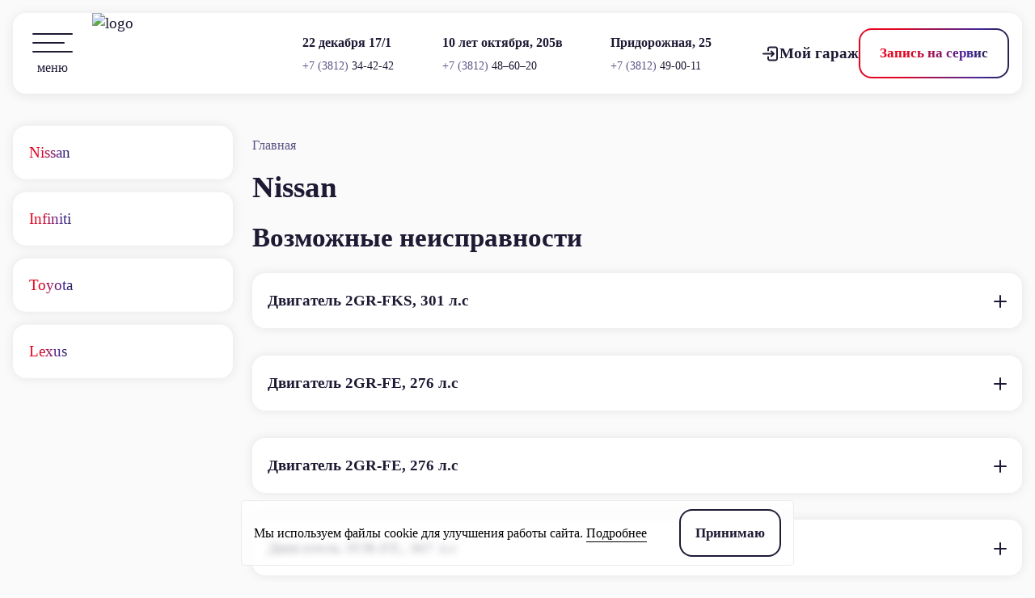

--- FILE ---
content_type: text/html; charset=UTF-8
request_url: http://nisma.ru/auto/nissan/ad/
body_size: 34634
content:
<!DOCTYPE html>
<html lang="ru">


<head>
    <title>автомобилей</title>
    <meta http-equiv="Content-Type" content="text/html; charset=UTF-8" />
<script data-skip-moving="true">(function(w, d, n) {var cl = "bx-core";var ht = d.documentElement;var htc = ht ? ht.className : undefined;if (htc === undefined || htc.indexOf(cl) !== -1){return;}var ua = n.userAgent;if (/(iPad;)|(iPhone;)/i.test(ua)){cl += " bx-ios";}else if (/Windows/i.test(ua)){cl += ' bx-win';}else if (/Macintosh/i.test(ua)){cl += " bx-mac";}else if (/Linux/i.test(ua) && !/Android/i.test(ua)){cl += " bx-linux";}else if (/Android/i.test(ua)){cl += " bx-android";}cl += (/(ipad|iphone|android|mobile|touch)/i.test(ua) ? " bx-touch" : " bx-no-touch");cl += w.devicePixelRatio && w.devicePixelRatio >= 2? " bx-retina": " bx-no-retina";if (/AppleWebKit/.test(ua)){cl += " bx-chrome";}else if (/Opera/.test(ua)){cl += " bx-opera";}else if (/Firefox/.test(ua)){cl += " bx-firefox";}ht.className = htc ? htc + " " + cl : cl;})(window, document, navigator);</script>


<link href="/local/templates/nisma/css/style.min.css?1718078481288073" type="text/css"  data-template-style="true"  rel="stylesheet" />
<link href="/bitrix/components/bitrix/map.yandex.system/templates/.default/style.css?1703157736666" type="text/css"  data-template-style="true"  rel="stylesheet" />
<link href="/local/templates/nisma/template_styles.css?176250440418694" type="text/css"  data-template-style="true"  rel="stylesheet" />







<meta charset="UTF-8">
<meta name="viewport" content="width=device-width, initial-scale=1">
<link rel="apple-touch-icon" href="http://nisma.ru/apple-touch-icon.png">
<link rel="icon" href="http://nisma.ru/favicon.ico" sizes="any">
<link rel="icon" href="http://nisma.ru/icon.svg" type="image/svg+xml"> 



    <!-- Yandex.Metrika counter -->
<script type="text/javascript" data-skip-moving="true">
   (function(m,e,t,r,i,k,a){m[i]=m[i]||function(){(m[i].a=m[i].a||[]).push(arguments)};
   m[i].l=1*new Date();
   for (var j = 0; j < document.scripts.length; j++) {if (document.scripts[j].src === r) { return; }}
   k=e.createElement(t),a=e.getElementsByTagName(t)[0],k.async=1,k.src=r,a.parentNode.insertBefore(k,a)})
   (window, document, "script", "https://mc.yandex.ru/metrika/tag.js", "ym");

   ym(47891654, "init", {
        clickmap:true,
        trackLinks:true,
        accurateTrackBounce:true,
        webvisor:true,
        trackHash:true
   });
</script>
<noscript><div><img src="https://mc.yandex.ru/watch/47891654" style="position:absolute; left:-9999px;" alt="" /></div></noscript>
<!-- /Yandex.Metrika counter -->

</head>
<body class="transition custom_scroll">
<div class="wrapper">
    <header class="header">
        <div class="header_desktop">
            <div class="header__container">
                <div class="header__inner">
                    <div class="header__burg ">
                        <button class="icon-menu" type="button">
                            <div class="burger"><span></span></div>
                            <div class="mobile-header__action-name">меню</div>
                        </button>
                    </div>
                    <div class="header__logo">
                        <a class="logotype" href="/">
                            <img src="/local/templates/nisma/img/logo.svg" alt="logo">
                        </a>
                    </div>
                    
    <div class="header__info">
        <div class="info-header">
            <div class="info-header__inner">
                                    <div class="info-header__contact">
                        <a href="/contacts/?id=48" class="info-header__street">22 декабря 17/1</a>
                        <a
                            class="info-header__phone"
                            href="tel:+73812344242"
                        >
                            +7 (3812) <span>34-42-42</span>
                        </a>
                    </div>
                                    <div class="info-header__contact">
                        <a href="/contacts/?id=49" class="info-header__street">10 лет октября, 205в</a>
                        <a
                            class="info-header__phone"
                            href="tel:+73812486020"
                        >
                            +7 (3812) <span>48–60–20</span>
                        </a>
                    </div>
                                    <div class="info-header__contact">
                        <a href="/contacts/?id=54" class="info-header__street">Придорожная, 25</a>
                        <a
                            class="info-header__phone"
                            href="tel:+73812490011"
                        >
                            +7 (3812) <span>49-00-11</span>
                        </a>
                    </div>
                            </div>
        </div>
    </div>
                                        <a class="header__garage" href="https://lk.nisma.ru/users/auth-page" target="_blank">
                        <div class="header__garage-inner">
                            <svg xmlns="http://www.w3.org/2000/svg" width="24" height="25" viewBox="0 0 24 25" fill="none"><path d="M10 8.5V6.5C10 5.96957 10.2107 5.46086 10.5858 5.08579C10.9609 4.71071 11.4696 4.5 12 4.5H19C19.5304 4.5 20.0391 4.71071 20.4142 5.08579C20.7893 5.46086 21 5.96957 21 6.5V18.5C21 19.0304 20.7893 19.5391 20.4142 19.9142C20.0391 20.2893 19.5304 20.5 19 20.5H12C11.4696 20.5 10.9609 20.2893 10.5858 19.9142C10.2107 19.5391 10 19.0304 10 18.5V16.5M4 12.5H17M17 12.5L14 9.5M17 12.5L14 15.5" stroke="#1E1A34" stroke-width="2" stroke-linecap="round" stroke-linejoin="round" /></svg>
                            <span>Мой гараж</span>
                        </div>
                    </a>
                    <div class="header__btn">
                        <a class="btn-sign btn btn_g" href="/online/"><span>Запись на сервис</span></a>
                    </div>
                </div>
            </div>
        </div>
        <div class="header_mobile">
            <div class="mobile-header">
                <div class="mobile-header__container">
                    <div class="mobile-header__inner">
                        <div class="mobile-header__logo">
                            <a class="logotype" href="/">
                                <img src="/local/templates/nisma/img/logo.svg" alt="logo">
                            </a>
                        </div>
                        <div class="mobile-header__actions">
                            <div class="mobile-header__item">
                                <a class="mobile-header__garage" href="https://lk.nisma.ru/users/auth-page" target="_blank">
                                    <svg xmlns="http://www.w3.org/2000/svg" width="20" height="20" viewBox="0 0 20 20" fill="none"><path d="M8.33333 6.66665V4.99998C8.33333 4.55795 8.50893 4.13403 8.82149 3.82147C9.13405 3.50891 9.55797 3.33331 10 3.33331H15.8333C16.2754 3.33331 16.6993 3.50891 17.0118 3.82147C17.3244 4.13403 17.5 4.55795 17.5 4.99998V15C17.5 15.442 17.3244 15.8659 17.0118 16.1785C16.6993 16.4911 16.2754 16.6666 15.8333 16.6666H10C9.55797 16.6666 9.13405 16.4911 8.82149 16.1785C8.50893 15.8659 8.33333 15.442 8.33333 15V13.3333M3.33333 9.99998H14.1667M14.1667 9.99998L11.6667 7.49998M14.1667 9.99998L11.6667 12.5" stroke="#1E1A34" stroke-linecap="round" stroke-linejoin="round"></path></svg>
                                    <div class="mobile-header__action-name">Мой гараж</div>
                                </a>
                            </div>
                            <div class="mobile-header__item">
                                <a class="mobile-header__note" href="/online/">
                                    <svg xmlns="http://www.w3.org/2000/svg" width="21" height="20" viewBox="0 0 21 20" fill="none"><path d="M6.33334 5.83336H5.50001C5.05798 5.83336 4.63406 6.00896 4.3215 6.32152C4.00894 6.63408 3.83334 7.058 3.83334 7.50003V15C3.83334 15.4421 4.00894 15.866 4.3215 16.1785C4.63406 16.4911 5.05798 16.6667 5.50001 16.6667H13C13.442 16.6667 13.866 16.4911 14.1785 16.1785C14.4911 15.866 14.6667 15.4421 14.6667 15V14.1667M13.8333 4.16669L16.3333 6.66669M17.4875 5.48753C17.8157 5.15932 18.0001 4.71418 18.0001 4.25003C18.0001 3.78588 17.8157 3.34073 17.4875 3.01253C17.1593 2.68432 16.7142 2.49994 16.25 2.49994C15.7859 2.49994 15.3407 2.68432 15.0125 3.01253L8.00001 10V12.5H10.5L17.4875 5.48753Z" stroke="#1E1A34" stroke-linecap="round" stroke-linejoin="round"></path></svg>
                                    <div class="mobile-header__action-name">Запись</div>
                                </a>
                            </div>
                            <div class="mobile-header__item mobile-header__item_burg">
                                <button class="mobile-header__burger icon-menu" type="button">
                                    <div class="burger"><span></span></div>
                                    <div class="mobile-header__action-name">Меню</div>
                                </button>
                            </div>
                        </div>
                    </div>
                </div>
            </div>
        </div>
    </header>
    <div class="menu-body">
        <div class="menu-body__container">
            <div data-tabs class="menu-body__tabs tabs">
                <div data-tabs-titles class="menu-body__navigation tabs__navigation">
                    <button class="menu-body__title tabs__title _tab-active">Услуги</button>
                    <button class="menu-body__title tabs__title">НИСМА</button>
                                    </div>
                <div data-tabs-body class="menu-body__content tabs__content">
                    <div class="menu-body__body tabs__body">
                        <div class="menu-service">
                            <div class="menu-service__spollers">
                                <div class="menu-service__spoller">
                                    <div class="spoller">
                                        
    <div class="spoller__item">
        <div class="spoller__title title-card-service-block">Услуги автокомплекса НИСМА</div>
        <div class="spoller__body">
            <div class="menu-service__links links">
                                    <div class="links__link">
                        <a class="link" href="/services/repair-chassis-and-steering/">Ремонт ходовой части и рулевого управления</a>
                    </div>
                                    <div class="links__link">
                        <a class="link" href="/services/diagnostics-installation-electrical-equipment/">Диагностика и установка элекрооборудования</a>
                    </div>
                                    <div class="links__link">
                        <a class="link" href="/services/engine-diagnostics-repair/">Диагностика и ремонт ДВС</a>
                    </div>
                                    <div class="links__link">
                        <a class="link" href="/services/scheduled-maintenance/">Плановое ТО</a>
                    </div>
                                    <div class="links__link">
                        <a class="link" href="/services/fuel-system-repair/">Ремонт топливной системы</a>
                    </div>
                                    <div class="links__link">
                        <a class="link" href="/services/brake-system-repair/">Ремонт тормозной системы</a>
                    </div>
                            </div>
        </div>
    </div>
                                        <div class="spoller__item">
                                            <div class="spoller__title title-card-service-block">Плановое ТО</div>
                                            <div class="spoller__body">
                                                <div class="to__tabs">
                                                    <div class="form-tabs">
    <h2 class="form-tabs__title ">Плановое ТО</h2>
    <div class="to__tabs">
        <div data-tabs="" class="tabs to-tabs _tab-init" data-tabs-index="4">
            <div data-tabs-titles="" class="tabs__navigation tabs__navigation">
                <button data-src="/online/nissan/" type="button" class="tabs__title tabs__title _tab-active" data-tabs-title="">Nissan</button>
                <button data-src="/online/infiniti/" type="button" class="tabs__title tabs__title" data-tabs-title="">Infiniti</button>
                <button data-src="/online/toyota/" type="button" class="tabs__title tabs__title" data-tabs-title="">Toyota</button>
                <button data-src="/online/lexus/" type="button" class="tabs__title tabs__title" data-tabs-title="">Lexus</button>
            </div>
            <div data-tabs-body="" class="tabs__content tabs__content">
                <div class="tabs__body tabs__body_1" data-tabs-item="">
                    <div class="model-content">
                        <div class="model-content__inner">
                            <div class="model-content__body">
                                <form class="body-model-content" action="/online/" method="post">
                                    <input type="hidden" name="plan_to_form" value="y">
                                    <input type="hidden" name="brand" value="nissan">
                                    <div class="body-model-content__form">
                                        <div class="form">
                                            <div class="form__item">
                                                <label class="form__label label">
                                                    Модель
                                                    <div class="form__input">
                                                        <input class="input input_transp" type="text" placeholder="" name="model" required>
                                                    </div>
                                                </label>
                                            </div>
                                            <div class="form__item">
                                                <label class="form__label label">
                                                    Год выпуска
                                                    <div class="form__input">
                                                        <input class="input input_transp" type="text" placeholder="" name="issue_year">
                                                    </div>
                                                </label>
                                            </div>
                                        </div>
                                    </div>
                                    <div class="body-model-content__btn">
                                        <button class="btn btn_b" type="submit"><span>Далее</span></button>
                                    </div>
                                                                    </form>
                            </div>
                                                            <div class="model-content__info">
                                    <div class="info-model-content">
                                        <div class="info-model-content__box">
                                            <div class="info-model-content__title">Заменим</div>
                                            <ul class="info-model-content__list">
                                                                                                    <li class="info-model-content__item"><span>моторное масло</span></li>
                                                                                                    <li class="info-model-content__item"><span>масляный фильтр</span></li>
                                                                                                    <li class="info-model-content__item"><span>воздушный фильтр</span></li>
                                                                                                    <li class="info-model-content__item"><span>салонный фильтр</span></li>
                                                                                                    <li class="info-model-content__item"><span>свечи зажигания</span></li>
                                                                                                    <li class="info-model-content__item"><span>работы по замене</span></li>
                                                                                            </ul>
                                        </div>
                                    </div>
                                </div>
                                                    </div>
                    </div>
                </div>
                <div class="tabs__body tabs__body_2" data-tabs-item="" hidden="">
                    <div class="model-content">
                        <div class="model-content__inner">
                            <div class="model-content__body">
                                <form class="body-model-content" action="/online/" method="post">
                                    <input type="hidden" name="plan_to_form" value="y">
                                    <input type="hidden" name="brand" value="infiniti">
                                    <div class="body-model-content__form">
                                        <div class="form">
                                            <div class="form__item">
                                                <label class="form__label label">
                                                    Модель
                                                    <div class="form__input">
                                                        <input class="input input_transp" type="text" placeholder="" name="model" required>
                                                    </div>
                                                </label>
                                            </div>
                                            <div class="form__item">
                                                <label class="form__label label">
                                                    Год выпуска
                                                    <div class="form__input">
                                                        <input class="input input_transp" type="text" placeholder="" name="issue_year">
                                                    </div>
                                                </label>
                                            </div>
                                        </div>
                                    </div>
                                    <div class="body-model-content__btn">
                                        <button class="btn btn_b" type="submit"><span>Далее</span></button>
                                    </div>
                                                                    </form>
                            </div>
                                                            <div class="model-content__info">
                                    <div class="info-model-content">
                                        <div class="info-model-content__box">
                                            <div class="info-model-content__title">Заменим</div>
                                            <ul class="info-model-content__list">
                                                                                                    <li class="info-model-content__item"><span>моторное масло</span></li>
                                                                                                    <li class="info-model-content__item"><span>масляный фильтр</span></li>
                                                                                                    <li class="info-model-content__item"><span>воздушный фильтр</span></li>
                                                                                                    <li class="info-model-content__item"><span>салонный фильтр</span></li>
                                                                                                    <li class="info-model-content__item"><span>свечи зажигания</span></li>
                                                                                                    <li class="info-model-content__item"><span>работы по замене</span></li>
                                                                                            </ul>
                                        </div>
                                    </div>
                                </div>
                                                    </div>
                    </div>
                </div>
                <div class="tabs__body tabs__body_3" data-tabs-item="" hidden="">
                    <div class="model-content">
                        <div class="model-content__inner">
                            <div class="model-content__body">
                                <form class="body-model-content" action="/online/" method="post">
                                    <input type="hidden" name="plan_to_form" value="y">
                                    <input type="hidden" name="brand" value="toyota">
                                    <div class="body-model-content__form">
                                        <div class="form">
                                            <div class="form__item">
                                                <label class="form__label label">
                                                    Модель
                                                    <div class="form__input">
                                                        <input class="input input_transp" type="text" placeholder="" name="model" required>
                                                    </div>
                                                </label>
                                            </div>
                                            <div class="form__item">
                                                <label class="form__label label">
                                                    Год выпуска
                                                    <div class="form__input">
                                                        <input class="input input_transp" type="text" placeholder="" name="issue_year">
                                                    </div>
                                                </label>
                                            </div>
                                        </div>
                                    </div>
                                    <div class="body-model-content__btn">
                                        <button class="btn btn_b" type="submit"><span>Далее</span></button>
                                    </div>
                                </form>
                            </div>
                                                            <div class="model-content__info">
                                    <div class="info-model-content">
                                        <div class="info-model-content__box">
                                            <div class="info-model-content__title">Заменим</div>
                                            <ul class="info-model-content__list">
                                                                                                    <li class="info-model-content__item"><span>моторное масло</span></li>
                                                                                                    <li class="info-model-content__item"><span>масляный фильтр</span></li>
                                                                                                    <li class="info-model-content__item"><span>воздушный фильтр</span></li>
                                                                                                    <li class="info-model-content__item"><span>салонный фильтр</span></li>
                                                                                                    <li class="info-model-content__item"><span>свечи зажигания</span></li>
                                                                                                    <li class="info-model-content__item"><span>работы по замене</span></li>
                                                                                            </ul>
                                        </div>
                                    </div>
                                </div>
                                                    </div>
                    </div>
                </div>
                <div class="tabs__body tabs__body_4" data-tabs-item="" hidden="">
                    <div class="model-content">
                        <div class="model-content__inner">
                            <div class="model-content__body">
                                <form class="body-model-content" action="/online/" method="post">
                                    <input type="hidden" name="plan_to_form" value="y">
                                    <input type="hidden" name="brand" value="lexus">
                                    <div class="body-model-content__form">
                                        <div class="form">
                                            <div class="form__item">
                                                <label class="form__label label">
                                                    Модель
                                                    <div class="form__input">
                                                        <input class="input input_transp" type="text" placeholder="" name="model" required>
                                                    </div>
                                                </label>
                                            </div>
                                            <div class="form__item">
                                                <label class="form__label label">
                                                    Год выпуска
                                                    <div class="form__input">
                                                        <input class="input input_transp" type="text" placeholder="" name="issue_year">
                                                    </div>
                                                </label>
                                            </div>
                                        </div>
                                    </div>
                                    <div class="body-model-content__btn">
                                        <button class="btn btn_b" type="submit"><span>Далее</span></button>
                                    </div>
                                </form>
                            </div>
                                                            <div class="model-content__info">
                                    <div class="info-model-content">
                                        <div class="info-model-content__box">
                                            <div class="info-model-content__title">Заменим</div>
                                            <ul class="info-model-content__list">
                                                                                                    <li class="info-model-content__item"><span>моторное масло</span></li>
                                                                                                    <li class="info-model-content__item"><span>масляный фильтр</span></li>
                                                                                                    <li class="info-model-content__item"><span>воздушный фильтр</span></li>
                                                                                                    <li class="info-model-content__item"><span>салонный фильтр</span></li>
                                                                                                    <li class="info-model-content__item"><span>свечи зажигания</span></li>
                                                                                                    <li class="info-model-content__item"><span>работы по замене</span></li>
                                                                                            </ul>
                                        </div>
                                    </div>
                                </div>
                                                    </div>
                    </div>
                </div>
            </div>
        </div>
    </div>
</div>                                                </div>
                                            </div>
                                        </div>
                                            <div class="menu-mobile__page-links links">
                    <div class="links__link">
                <a class="link" href="/auto/nissan/">
                    <img src="/upload/uf/62b/x4ra0vznn9seurfvrh0glqysuviuwond/nissan_logo.svg" alt="">
                </a>
            </div>
                    <div class="links__link">
                <a class="link" href="/auto/infiniti/">
                    <img src="/upload/uf/864/74xt7d25gx4u8p3mc4g15l8clfzzf86m/Infiniti_logo.svg" alt="">
                </a>
            </div>
                    <div class="links__link">
                <a class="link" href="/auto/toyota/">
                    <img src="/upload/uf/195/rrjhzmuy770netzg5gkyjn1x0zaa2tek/Toyota.svg" alt="">
                </a>
            </div>
                    <div class="links__link">
                <a class="link" href="/auto/lexus/">
                    <img src="/upload/uf/18d/stqxpdaadwedl6e2n17wjmqy8re3bbh0/lexus.svg" alt="">
                </a>
            </div>
            </div>
                                    </div>
                                </div>
                            </div>
                                                            <div class="enu-service__info-links info-links">
                                                                            <a class="info-service info-service_1" href="/guarantee/">
                                            <div class="info-service__title">Гарантия</div>
                                            <div class="info-service__items">
                                                <div class="info-service__item">
                                                    <div class="item-info-service">
                                                        <div class="item-info-service__title">10 000</div>
                                                        <div class="item-info-service__text">километров</div>
                                                    </div>
                                                </div>
                                                <div class="info-service__item">
                                                    <div class="item-info-service">
                                                        <div class="item-info-service__title">/</div>
                                                    </div>
                                                </div>
                                                <div class="info-service__item">
                                                    <div class="item-info-service">
                                                        <div class="item-info-service__title">1</div>
                                                        <div class="item-info-service__text">год</div>
                                                    </div>
                                                </div>
                                            </div>
                                        </a>
                                                                                                                <a class="info-service info-service_2" href="/discount/">
                                            <div class="info-service__title">Скидки</div>
                                            <div class="info-service__items">
                                                <div class="info-service__item">
                                                    <div class="item-info-service">
                                                        <div class="item-info-service__title">2<span>%</span></div>
                                                        <div class="item-info-service__text">номерная рамка</div>
                                                    </div>
                                                </div>
                                                <div class="info-service__item">
                                                    <div class="item-info-service">
                                                        <div class="item-info-service__title">+</div>
                                                    </div>
                                                </div>
                                                <div class="info-service__item">
                                                    <div class="item-info-service">
                                                        <div class="item-info-service__title">3<span>%</span></div>
                                                        <div class="item-info-service__text">наклейка</div>
                                                    </div>
                                                </div>
                                            </div>
                                        </a>
                                                                    </div>
                                                    </div>
                    </div>
                    <div class="menu-body__body tabs__body">
                        <div class="menu-nisma">
                            

<div class="menu-pc__page-links links">
                        <div class="links__link">
                <a class="link" href="/about/">Об автокомплексе</a>
            </div>
                    <div class="links__link">
                <a class="link" href="/blog/">Блог</a>
            </div>
                    <div class="links__link">
                <a class="link" href="/discount/">Скидка за номерную рамку</a>
            </div>
                    <div class="links__link">
                <a class="link" href="/contacts/">Контакты</a>
            </div>
            </div>                                                        <div class="menu-nisma__info">
                                                                    <div class="mode">
                                        <div class="mode__title">Режим работы</div>
                                        <div class="mode__time">9:00 — 19:00</div>
                                        <div class="mode__text">ежедневно</div>
                                    </div>
                                                                                                    <a class="social" target="_blank" href="https://vk.com/nisma_omsk">
                                        <div class="social__inner">
                                            <div class="social__ico">
                                                <svg width="54" height="54" viewBox="0 0 54 54" fill="none" xmlns="http://www.w3.org/2000/svg"><rect x="0.5" y="0.5" width="53" height="53" rx="15.5" fill="white"/><rect x="0.5" y="0.5" width="53" height="53" rx="15.5" stroke="#1E1A34"/><path d="M36.2342 28.1991C35.7815 27.6274 35.911 27.3731 36.2342 26.8621C36.24 26.8562 39.9768 21.6925 40.3618 19.9414L40.3642 19.9402C40.5555 19.3021 40.3642 18.8331 39.439 18.8331H36.3776C35.5984 18.8331 35.239 19.2355 35.0465 19.6859C35.0465 19.6859 33.4878 23.4169 31.2828 25.8354C30.5712 26.5342 30.2422 26.7582 29.8536 26.7582C29.6624 26.7582 29.3648 26.5342 29.3648 25.8961V19.9402C29.3648 19.1749 29.1466 18.8331 28.5015 18.8331H23.6878C23.199 18.8331 22.9085 19.1901 22.9085 19.5225C22.9085 20.2482 24.011 20.4151 24.1254 22.4567V26.8865C24.1254 27.8572 23.9492 28.0357 23.5584 28.0357C22.5176 28.0357 19.9918 24.2895 18.495 20.0021C18.1928 19.1702 17.8977 18.8342 17.1125 18.8342H14.05C13.1762 18.8342 13 19.2367 13 19.6871C13 20.4827 14.0407 24.4389 17.8393 29.6655C20.371 33.2332 23.9364 35.1664 27.1796 35.1664C29.1292 35.1664 29.3672 34.7371 29.3672 33.9985C29.3672 30.5895 29.191 30.2675 30.1675 30.2675C30.6202 30.2675 31.3995 30.4915 33.2195 32.2124C35.2996 34.2529 35.6415 35.1664 36.8058 35.1664H39.8672C40.7398 35.1664 41.182 34.7371 40.9276 33.8901C40.3455 32.1085 36.4115 28.4441 36.2342 28.1991Z" fill="#1E1A34"/></svg>
                                            </div>
                                            <div class="social__text">Новости и&nbsp;акции</div>
                                        </div>
                                    </a>
                                                            </div>
                            <div class="widget_box">
                                <div>
                                    <span class="mode__title">НИСМА в 2ГИС</span>
                                    <iframe id="big_light_282011848215375" frameborder="0" width="100%" height="200px" sandbox="allow-modals allow-forms allow-scripts allow-same-origin allow-popups allow-top-navigation-by-user-activation"></iframe>                                </div>
                                
                <div class="tabs_box">
                                    <div class="tabs_box__item">
                        <span class="mode__title">22 декабря 17/1</span>
                        <div class="tabs__body">
                            <div class="widget-tabs-shore widget-tabs-shore_left">
                                <div class="widget-tabs-shore__item">
                                    <div><iframe loading="lazy" src="https://yandex.ru/maps-reviews-widget/107074651830?comments"></iframe></div>
                                </div>
                            </div>
                        </div>
                    </div>
                                    <div class="tabs_box__item">
                        <span class="mode__title">10 лет октября, 205в</span>
                        <div class="tabs__body">
                            <div class="widget-tabs-shore widget-tabs-shore_left">
                                <div class="widget-tabs-shore__item">
                                    <div><iframe loading="lazy" src="https://yandex.ru/maps-reviews-widget/40912745468?comments"></iframe></div>
                                </div>
                            </div>
                        </div>
                    </div>
                                    <div class="tabs_box__item">
                        <span class="mode__title">Придорожная, 25</span>
                        <div class="tabs__body">
                            <div class="widget-tabs-shore widget-tabs-shore_left">
                                <div class="widget-tabs-shore__item">
                                    <div><iframe loading="lazy" src="https://yandex.ru/maps-reviews-widget/236949502688?comments"></iframe></div>
                                </div>
                            </div>
                        </div>
                    </div>
                            </div>
                                                                        </div>
                        </div>
                    </div>
                                    </div>
            </div>
            <div class="menu-body__copy">
                <div class="copy">
                    <div class="copy__inner">
                        <div class="copy__copy">&copy;&nbsp;2026 &laquo;НИСМА&raquo;</div>
                                                    <a class="copy__policy" target="_blank" href="/upload/iblock/945/ku37nxb2msi0i8d4ciwxh2dclm56aury/Politika-obrabotki-PD-IP-SHakhmatov-D.M..doc">Политика персональных данных</a>
                                                <a class="copy__mahog" target="_blank" href="https://mahog.ru/">Разработка сайта Maho&#769;gany</a>
                    </div>
                </div>
            </div>
        </div>
    </div>
    <div class="menu-pc">
        <div class="menu-pc__container">
            
    <div class="menu-pc__title menu-pc-title-block">Услуги автокомплекса НИСМА</div>
    <div class="menu-pc__links links">
                    <div class="menu-pc__link links__link">
                <a class="link" href="/services/repair-chassis-and-steering/">
                    <span>Ремонт ходовой части и рулевого управления</span>
                    <svg xmlns:xlink="http://www.w3.org/1999/xlink" xmlns="http://www.w3.org/2000/svg" width="33" height="35" viewBox="0 0 33 35" fill="none">
								<path fill-rule="evenodd" clip-rule="evenodd" d="M6.6875 0.967161C6.6875 0.438411 6.23156 -0.0281513 5.65188 0.0462237C2.88625 0.401536 0.75 2.76341 0.75 5.62529V6.87529C0.75 9.20654 2.16844 11.2056 4.1875 12.0587V30.7812C4.1875 32.9387 5.93625 34.6875 8.09375 34.6875C10.2513 34.6875 12 32.9387 12 30.7812V12.0587C14.0191 11.2056 15.4375 9.20685 15.4375 6.87529V5.62529C15.4375 2.76341 13.3009 0.401536 10.5356 0.0462237C9.95625 -0.0281513 9.5 0.438411 9.5 0.967161V5.93747H6.6875V0.967161ZM2 5.62497C2 3.5306 3.47187 1.77935 5.4375 1.35029V6.24997C5.4375 6.49861 5.53627 6.73707 5.71209 6.91289C5.8879 7.0887 6.12636 7.18747 6.375 7.18747H9.8125C10.0611 7.18747 10.2996 7.0887 10.4754 6.91289C10.6512 6.73707 10.75 6.49861 10.75 6.24997V1.3506C12.7156 1.77966 14.1875 3.53091 14.1875 5.62529V6.87529C14.1875 8.7431 13.0166 10.3393 11.3663 10.9662C11.0131 11.1006 10.75 11.4412 10.75 11.8525V30.7812C10.75 31.4857 10.4701 32.1613 9.972 32.6595C9.47386 33.1576 8.79823 33.4375 8.09375 33.4375C7.38927 33.4375 6.71364 33.1576 6.2155 32.6595C5.71735 32.1613 5.4375 31.4857 5.4375 30.7812V11.8525C5.4375 11.4415 5.17438 11.1006 4.82125 10.9665C3.17125 10.3393 2 8.74279 2 6.87497V5.62497Z" fill="#1E1A34"></path>
								<path d="M23.75 8.53432C23.6218 8.47006 23.4803 8.43687 23.3369 8.43745H15.9062C15.7405 8.43745 15.5815 8.50329 15.4643 8.6205C15.3471 8.73771 15.2812 8.89669 15.2812 9.06245C15.2812 9.22821 15.3471 9.38718 15.4643 9.50439C15.5815 9.6216 15.7405 9.68745 15.9062 9.68745H23.2559C23.9278 10.0615 25.2784 11.2743 25.6 13.5256C25.6281 13.7237 25.7466 13.8865 25.9075 13.979C25.1912 14.7628 24.3041 15.0868 23.8328 15.1559H13.25C13.0842 15.1559 12.9253 15.2217 12.8081 15.3389C12.6908 15.4562 12.625 15.6151 12.625 15.7809C12.625 15.9466 12.6908 16.1056 12.8081 16.2228C12.9253 16.34 13.0842 16.4059 13.25 16.4059H23.9141L23.9525 16.4012C24.8938 16.2834 26.8031 15.5262 27.7356 13.4371H30.5938C30.8424 13.4371 31.0808 13.5359 31.2567 13.7117C31.4325 13.8875 31.5312 14.126 31.5312 14.3746V14.4403C31.5313 14.6642 31.4512 14.8809 31.3054 15.0509C31.1595 15.2209 30.9576 15.3331 30.7362 15.3671L28.5006 15.7109C27.81 15.8171 27.4744 16.614 27.8803 17.1828L28.6819 18.3046C28.9091 18.6227 29.0312 19.0038 29.0312 19.3946V23.1246C29.0312 23.6219 28.8337 24.0988 28.4821 24.4505C28.1304 24.8021 27.6535 24.9996 27.1562 24.9996H13.25C13.0842 24.9996 12.9253 25.0655 12.8081 25.1827C12.6908 25.2999 12.625 25.4589 12.625 25.6246C12.625 25.7904 12.6908 25.9494 12.8081 26.0666C12.9253 26.1838 13.0842 26.2496 13.25 26.2496H27.1562C27.5409 26.2496 27.9094 26.1803 28.25 26.0528V27.6559C28.25 27.8216 28.1842 27.9806 28.0669 28.0978C27.9497 28.215 27.7908 28.2809 27.625 28.2809H23.5625C23.3967 28.2809 23.2378 28.215 23.1206 28.0978C23.0033 27.9806 22.9375 27.8216 22.9375 27.6559V27.4999C22.9375 27.3342 22.8717 27.1752 22.7544 27.058C22.6372 26.9408 22.4783 26.8749 22.3125 26.8749C22.1467 26.8749 21.9878 26.9408 21.8706 27.058C21.7533 27.1752 21.6875 27.3342 21.6875 27.4999V27.6562C21.6875 28.1535 21.885 28.6304 22.2367 28.982C22.5883 29.3336 23.0652 29.5312 23.5625 29.5312H27.625C28.1223 29.5312 28.5992 29.3336 28.9508 28.982C29.3025 28.6304 29.5 28.1535 29.5 27.6562V25.3124C29.5 25.2749 29.4966 25.2384 29.4903 25.2031C30.0007 24.6313 30.2824 23.8914 30.2812 23.1249V19.3946C30.2813 18.7432 30.0778 18.1081 29.6991 17.5781L29.1928 16.8693L30.9263 16.6024C31.4427 16.523 31.9136 16.2614 32.2539 15.8648C32.5941 15.4683 32.7812 14.9631 32.7812 14.4406V14.3749C32.7812 14.0877 32.7247 13.8032 32.6147 13.5378C32.5048 13.2724 32.3437 13.0313 32.1405 12.8281C31.9374 12.625 31.6963 12.4639 31.4309 12.354C31.1655 12.244 30.881 12.1874 30.5938 12.1874H27.5334C27.1763 12.1874 26.8713 12.3865 26.7097 12.6712C26.1544 10.3131 24.6328 8.98088 23.7503 8.53463L23.75 8.53432Z" fill="#1E1A34"></path>
								<path d="M27.7306 18.1291C27.6696 18.0741 27.5984 18.0317 27.521 18.0043C27.4436 17.9769 27.3616 17.965 27.2796 17.9693C27.1977 17.9736 27.1173 17.994 27.0432 18.0293C26.9691 18.0647 26.9027 18.1143 26.8478 18.1753L25.6281 19.5312H22.4688C22.303 19.5312 22.144 19.5971 22.0268 19.7143C21.9096 19.8315 21.8438 19.9905 21.8438 20.1562C21.8438 20.322 21.9096 20.481 22.0268 20.5982C22.144 20.7154 22.303 20.7812 22.4688 20.7812H25.7672C25.8986 20.7812 26.0286 20.7536 26.1486 20.7002C26.2687 20.6467 26.3761 20.5686 26.4641 20.4709L27.7772 19.0119C27.888 18.8886 27.9453 18.7264 27.9365 18.5609C27.9277 18.3954 27.8538 18.2399 27.7306 18.1291Z" fill="#1E1A34"></path>
							</svg>                </a>
            </div>
                    <div class="menu-pc__link links__link">
                <a class="link" href="/services/diagnostics-installation-electrical-equipment/">
                    <span>Диагностика и установка элекрооборудования</span>
                    <svg xmlns:xlink="http://www.w3.org/1999/xlink" xmlns="http://www.w3.org/2000/svg" width="22" height="39" viewBox="0 0 22 39" fill="none">
								<path d="M20.3873 0.886963H10.7398L0.982956 19.7593C0.914133 19.8924 1.01076 20.0512 1.16062 20.0512H9.04383L1.41207 38.113L20.9767 14.9532C21.0865 14.8232 20.9941 14.6241 20.8239 14.6241H12.2661L20.5575 1.19202C20.6398 1.05877 20.5439 0.886963 20.3873 0.886963Z" stroke="#1E1A34" stroke-width="1.5px" fill="none"></path>
							</svg>                </a>
            </div>
                    <div class="menu-pc__link links__link">
                <a class="link" href="/services/engine-diagnostics-repair/">
                    <span>Диагностика и ремонт ДВС</span>
                    <svg xmlns:xlink="http://www.w3.org/1999/xlink" xmlns="http://www.w3.org/2000/svg" width="38" height="26" viewBox="0 0 38 26" fill="none">
								<path d="M1.66675 6.14488V11.8761M1.66675 22.1756V16.5274M1.66675 16.5274H5.3181C5.87039 16.5274 6.3181 16.9752 6.3181 17.5274V20.0127C6.3181 20.565 6.76582 21.0127 7.3181 21.0127H9.96478C10.2831 21.0127 10.5824 21.1643 10.7708 21.4209L13.1551 24.668C13.3435 24.9246 13.6428 25.0761 13.9611 25.0761H27.4057C27.958 25.0761 28.4057 24.6284 28.4057 24.0761V23.0029C28.4057 22.4506 28.8534 22.0029 29.4057 22.0029H31.3095C31.8618 22.0029 32.3095 22.4506 32.3095 23.0029V23.0829C32.3095 23.9057 33.2478 24.3764 33.9073 23.8845L36.8079 21.7214C37.061 21.5326 37.2101 21.2355 37.2101 20.9198V14.122C37.2101 13.8063 37.061 13.5091 36.8079 13.3204L33.9073 11.1572C33.2478 10.6654 32.3095 11.1361 32.3095 11.9589V12.6203C32.3095 13.1726 31.8618 13.6203 31.3095 13.6203H29.4057C28.8534 13.6203 28.4057 13.1726 28.4057 12.6203V10.3633C28.4057 10.1079 28.308 9.86222 28.1326 9.67657L24.5486 5.88322C24.3597 5.68328 24.0968 5.56998 23.8217 5.56998H20.4351C19.8828 5.56998 19.4351 5.12227 19.4351 4.56998V2.5C19.4351 1.94772 19.8828 1.5 20.4351 1.5H22.01H14.8668M1.66675 16.5274V11.8761M12.458 1.5H14.8668M14.8668 1.5V4.56998C14.8668 5.12226 14.4191 5.56998 13.8668 5.56998H7.3181C6.76582 5.56998 6.3181 6.0177 6.3181 6.56998V10.8761C6.3181 11.4283 5.87039 11.8761 5.3181 11.8761H1.66675" stroke="#1E1A34" stroke-width="1.5px" stroke-linecap="round" fill="none"></path>
							</svg>                </a>
            </div>
                    <div class="menu-pc__link links__link">
                <a class="link" href="/services/scheduled-maintenance/">
                    <span>Плановое ТО</span>
                    <svg xmlns:xlink="http://www.w3.org/1999/xlink" xmlns="http://www.w3.org/2000/svg" width="40" height="41" viewBox="0 0 40 41" fill="none">
								<path fill-rule="evenodd" clip-rule="evenodd" d="M19.5011 36.5C25.8428 36.5 31 31.242 31 24.7764C31 20.0776 26.4109 13.9351 22.7222 9.00014C21.918 7.92403 21.1575 6.90808 20.5697 6.06145C20.4484 5.88776 20.2881 5.74617 20.1022 5.6485C19.9163 5.55083 19.7102 5.49992 19.5011 5.5C19.075 5.5 18.6772 5.70943 18.4325 6.06145C17.8425 6.90808 17.0842 7.92403 16.28 9.00014C12.5913 13.9351 8 20.0776 8 24.7764C8 31.242 13.1594 36.5 19.5011 36.5ZM19.5011 7C19.8595 7.48793 20.2441 8.00036 20.6353 8.52616C24 12.5 29.7468 20.9799 29.7468 24.7764C29.7468 29.7671 24.3961 35 19.5011 35C14.6039 35 9.22304 29.7671 9.22304 24.7764C9.22304 20.9799 15 12.5 18.3647 8.52616C18.7581 7.99813 19.1405 7.48793 19.5011 7Z" fill="#1E1A34"></path>
							</svg>                </a>
            </div>
                    <div class="menu-pc__link links__link">
                <a class="link" href="/services/fuel-system-repair/">
                    <span>Ремонт топливной системы</span>
                    <svg xmlns:xlink="http://www.w3.org/1999/xlink" xmlns="http://www.w3.org/2000/svg" width="40" height="41" viewBox="0 0 40 41" fill="none">
								<path fill-rule="evenodd" clip-rule="evenodd" d="M20 5.65302C17.391 5.65302 14.8075 6.1669 12.3971 7.16533C9.98663 8.16377 7.79646 9.62719 5.9516 11.4721C4.10674 13.3169 2.64332 15.5071 1.64489 17.9175C0.646454 20.3279 0.132568 22.9114 0.132568 25.5204V26.1204H0.732568H3.98903C4.32041 26.1204 4.58903 25.8518 4.58903 25.5204C4.58903 25.1891 4.32041 24.9204 3.98903 24.9204H1.34221C1.41446 22.6736 1.89202 20.4566 2.75354 18.3767C3.61994 16.285 4.859 14.3699 6.40887 12.7238L8.20646 14.3023C8.45546 14.5209 8.83456 14.4963 9.05321 14.2473C9.27186 13.9983 9.24726 13.6192 8.99826 13.4006L7.26111 11.8752C8.89417 10.3506 10.789 9.13028 12.8563 8.27399C14.9362 7.41247 17.1532 6.93491 19.4 6.86266V8.96674C19.4 9.29811 19.6686 9.56674 20 9.56674C20.3314 9.56674 20.6 9.29811 20.6 8.96674V6.86266C22.8468 6.93491 25.0638 7.41247 27.1437 8.27399C29.2371 9.14109 31.1536 10.3815 32.8006 11.9331L31.4857 13.4599C31.2695 13.711 31.2977 14.0898 31.5488 14.3061C31.7999 14.5223 32.1788 14.4941 32.395 14.243L33.6496 12.7862C35.1722 14.4182 36.391 16.3114 37.2464 18.3767C38.108 20.4566 38.5855 22.6736 38.6578 24.9204H36.011C35.6796 24.9204 35.411 25.1891 35.411 25.5204C35.411 25.8518 35.6796 26.1204 36.011 26.1204H39.2674H39.8674V25.5204C39.8674 22.9114 39.3535 20.3279 38.3551 17.9175C37.3567 15.5071 35.8932 13.3169 34.0484 11.472C32.2035 9.62719 30.0134 8.16376 27.6029 7.16533C25.1925 6.1669 22.609 5.65302 20 5.65302ZM4.26042 30.191H2.41807V31.5691H4.26042C4.59179 31.5691 4.86042 31.8377 4.86042 32.1691C4.86042 32.5004 4.59179 32.7691 4.26042 32.7691H2.41807V34.1471H4.26042C4.59179 34.1471 4.86042 34.4157 4.86042 34.7471C4.86042 35.0785 4.59179 35.3471 4.26042 35.3471H1.91807C1.53147 35.3471 1.21807 35.0337 1.21807 34.6471V32.1691V29.691C1.21807 29.3044 1.53147 28.991 1.91807 28.991H4.26042C4.59179 28.991 4.86042 29.2596 4.86042 29.591C4.86042 29.9224 4.59179 30.191 4.26042 30.191ZM36.611 30.191H38.4534C38.7847 30.191 39.0534 29.9224 39.0534 29.591C39.0534 29.2596 38.7847 28.991 38.4534 28.991H36.111C35.7244 28.991 35.411 29.3044 35.411 29.691V32.1691V34.7471C35.411 35.0785 35.6796 35.3471 36.011 35.3471C36.3424 35.3471 36.611 35.0785 36.611 34.7471V32.7691H38.4534C38.7847 32.7691 39.0534 32.5004 39.0534 32.1691C39.0534 31.8377 38.7847 31.5691 38.4534 31.5691H36.611V30.191ZM11.1473 18.5096C11.2694 18.3821 11.4646 18.3588 11.6133 18.4539L20.2128 23.9539C20.5745 23.7421 20.9955 23.6208 21.4449 23.6208C22.7937 23.6208 23.8872 24.7143 23.8872 26.0631C23.8872 27.412 22.7937 28.5055 21.4449 28.5055C20.096 28.5055 19.0025 27.412 19.0025 26.0631C19.0025 25.756 19.0592 25.4621 19.1627 25.1913L11.1889 19.0582C11.0146 18.9241 10.9952 18.6684 11.1473 18.5096Z" fill="#1E1A34"></path>
							</svg>                </a>
            </div>
                    <div class="menu-pc__link links__link">
                <a class="link" href="/services/brake-system-repair/">
                    <span>Ремонт тормозной системы</span>
                    <svg xmlns:xlink="http://www.w3.org/1999/xlink" xmlns="http://www.w3.org/2000/svg" width="36" height="37" viewBox="0 0 36 37" fill="none">
								<path d="M17.4666 16.1534C15.5466 16.1534 14.0532 17.7 14.0532 19.5667C14.0532 21.4867 15.5999 22.9801 17.4666 22.9801C19.3332 22.9801 20.8799 21.4334 20.8799 19.5667C20.9332 17.7 19.3866 16.1534 17.4666 16.1534ZM17.4666 21.9667C16.1332 21.9667 15.1199 20.9 15.1199 19.62C15.1199 18.34 16.1866 17.2734 17.4666 17.2734C18.7466 17.2734 19.8132 18.34 19.8132 19.62C19.8132 20.9 18.7999 21.9667 17.4666 21.9667Z" fill="#1E1A34"></path>
								<path d="M17.4667 10.34C12.4 10.34 8.23999 14.5 8.23999 19.5667C8.23999 24.6334 12.4 28.7934 17.4667 28.7934C22.5333 28.7934 26.6933 24.6334 26.6933 19.5667C26.6933 14.5 22.5867 10.34 17.4667 10.34ZM17.4667 27.7267C12.9867 27.7267 9.30666 24.0467 9.30666 19.5667C9.30666 15.0867 12.9867 11.4067 17.4667 11.4067C21.9467 11.4067 25.6267 15.0867 25.6267 19.5667C25.6267 24.0467 22 27.7267 17.4667 27.7267Z" fill="#1E1A34"></path>
								<path d="M35.0132 13.7C32.2399 6.02002 24.8799 0.900024 16.7199 0.900024C16.3999 0.900024 16.1866 1.11336 16.1866 1.43336V3.08669C7.5999 3.78002 0.986572 10.9267 0.986572 19.5667C0.986572 28.6867 8.3999 36.1 17.5199 36.1C26.6399 36.1 34.0532 28.6867 34.0532 19.5667C34.0532 17.9667 33.8399 16.42 33.3599 14.8734L34.7466 14.3934C34.9066 14.34 35.0132 14.2334 35.0666 14.1267C35.0666 14.02 35.0666 13.86 35.0132 13.7ZM32.9332 19.5667C32.9332 28.1 25.9999 35.0334 17.4666 35.0334C8.93324 35.0334 1.99991 28.1 1.99991 19.5667C1.99991 11.46 8.18657 4.84669 16.1332 4.15336V7.24669C16.1332 7.56669 16.3466 7.78002 16.6666 7.78002C21.9466 7.78002 26.6399 11.0867 28.4532 16.0467C28.5066 16.26 28.7199 16.42 28.9332 16.42C28.9866 16.42 29.0399 16.42 29.0932 16.3667L32.2399 15.2467C32.7199 16.6334 32.9332 18.0734 32.9332 19.5667ZM32.5066 14.0734L29.3066 15.2467C27.3332 10.2867 22.5866 6.98002 17.2532 6.76669V1.96669C24.5599 2.18002 31.1199 6.76669 33.7866 13.5934L32.5066 14.0734Z" fill="#1E1A34"></path>
								<path d="M17.4665 14.2867C17.5199 14.2867 17.6265 14.2867 17.6799 14.2333C17.7332 14.2333 17.7865 14.18 17.8399 14.1267C17.9465 14.02 17.9999 13.9133 17.9999 13.7533C17.9999 13.7 17.9999 13.5933 17.9465 13.54C17.9465 13.4867 17.8932 13.4333 17.8399 13.38C17.7865 13.3267 17.7332 13.2733 17.6799 13.2733C17.4665 13.1667 17.2532 13.22 17.0932 13.38C17.0399 13.4333 16.9865 13.4867 16.9865 13.54C16.9865 13.5933 16.9332 13.7 16.9332 13.7533C16.9332 13.9133 16.9865 14.02 17.0932 14.1267C17.1999 14.2333 17.3599 14.2867 17.4665 14.2867ZM13.5732 14.98C13.4665 14.9267 13.3065 14.9267 13.1465 14.98C13.0932 14.98 13.0399 15.0333 12.9865 15.0867C12.9332 15.14 12.8799 15.1933 12.8799 15.2467C12.8799 15.3 12.8265 15.4067 12.8265 15.46C12.8265 15.62 12.8799 15.7267 12.9865 15.8333C13.0932 15.94 13.1999 15.9933 13.3599 15.9933C13.5199 15.9933 13.6265 15.94 13.7332 15.8333C13.8399 15.7267 13.8932 15.62 13.8932 15.46C13.8932 15.3 13.8399 15.1933 13.7332 15.0867C13.7332 15.0333 13.6799 15.0333 13.5732 14.98ZM12.0799 19.1933C12.0265 19.14 11.9732 19.0867 11.9199 19.0867C11.8665 19.0867 11.8665 19.0333 11.8132 19.0333H11.5999C11.5465 19.0333 11.5465 19.0333 11.4932 19.0867C11.4399 19.0867 11.4399 19.0867 11.3865 19.14C11.3332 19.14 11.3332 19.1933 11.2799 19.1933C11.2265 19.2467 11.1732 19.3 11.1732 19.3533C11.1732 19.4067 11.1199 19.5133 11.1199 19.5667C11.1199 19.7267 11.1732 19.8333 11.2799 19.94C11.2799 19.94 11.3332 19.9933 11.3865 19.9933C11.3865 19.9933 11.4399 20.0467 11.4932 20.0467C11.5465 20.0467 11.5465 20.1 11.5999 20.1H11.8132C11.8665 20.1 11.8665 20.1 11.9199 20.0467C11.9732 20.0467 11.9732 20.0467 12.0265 19.9933L12.0799 19.94C12.1865 19.8333 12.2399 19.7267 12.2399 19.5667C12.2399 19.5133 12.2399 19.4067 12.1865 19.3533C12.1332 19.3 12.1332 19.2467 12.0799 19.1933ZM12.9865 23.3C12.9332 23.3533 12.8799 23.4067 12.8799 23.46C12.8799 23.5133 12.8265 23.62 12.8265 23.6733C12.8265 23.8333 12.8799 23.94 12.9865 24.0467C13.0399 24.1 13.0932 24.1533 13.1465 24.1533C13.1999 24.2067 13.3065 24.2067 13.3599 24.2067C13.4132 24.2067 13.5199 24.2067 13.5732 24.1533C13.6265 24.1533 13.6799 24.1 13.7332 24.0467C13.8399 23.94 13.8932 23.8333 13.8932 23.6733C13.8932 23.5133 13.8399 23.4067 13.7332 23.3C13.5732 23.0867 13.1999 23.0867 12.9865 23.3ZM17.6799 24.9C17.4665 24.7933 17.2532 24.8467 17.0932 25.0067C16.9865 25.1133 16.9332 25.22 16.9332 25.38C16.9332 25.54 16.9865 25.6467 17.0932 25.7533C17.1999 25.86 17.3065 25.9133 17.4665 25.9133C17.5199 25.9133 17.6265 25.9133 17.6799 25.86C17.7332 25.86 17.7865 25.8067 17.8399 25.7533C17.9465 25.6467 17.9999 25.4867 17.9999 25.38C17.9999 25.22 17.9465 25.1133 17.8399 25.0067C17.8399 24.9533 17.7332 24.9 17.6799 24.9ZM21.1999 23.3C21.0932 23.4067 21.0399 23.5667 21.0399 23.6733V23.78C21.0399 23.8333 21.0399 23.8333 21.0932 23.8867C21.0932 23.94 21.0932 23.94 21.1465 23.9933C21.1465 24.0467 21.1999 24.0467 21.1999 24.1C21.3065 24.2067 21.4132 24.26 21.5732 24.26C21.7332 24.26 21.8399 24.2067 21.9465 24.1C21.9999 24.0467 22.0532 23.9933 22.0532 23.94V23.7267C22.0532 23.5667 21.9999 23.46 21.8932 23.3533C21.7865 23.0867 21.4132 23.0867 21.1999 23.3ZM23.0665 19.0867C23.0132 19.0867 23.0132 19.0867 22.9599 19.14C22.9599 19.14 22.9065 19.1933 22.8532 19.1933C22.7465 19.3 22.6932 19.46 22.6932 19.5667C22.6932 19.7267 22.7465 19.8333 22.8532 19.94C22.9599 20.0467 23.1199 20.1 23.2265 20.1C23.3332 20.1 23.4932 20.0467 23.5999 19.94C23.7065 19.8333 23.7599 19.6733 23.7599 19.5667C23.7599 19.46 23.7065 19.3 23.5999 19.1933C23.4932 19.0867 23.2799 19.0333 23.1199 19.0333C23.1732 19.0333 23.1199 19.0867 23.0665 19.0867ZM21.9465 15.0867C21.7332 14.8733 21.4132 14.8733 21.1999 15.0867C21.1465 15.14 21.0932 15.1933 21.0932 15.2467C21.0399 15.3 21.0399 15.4067 21.0399 15.46C21.0399 15.62 21.0932 15.7267 21.1999 15.8333C21.3065 15.94 21.4132 15.9933 21.5732 15.9933C21.7332 15.9933 21.8399 15.94 21.9465 15.8333C22.0532 15.7267 22.1065 15.5667 22.1065 15.46C22.1065 15.4067 22.1065 15.3 22.0532 15.2467C22.0532 15.1933 21.9999 15.14 21.9465 15.0867Z" fill="#1E1A34"></path>
							</svg>                </a>
            </div>
            </div>
            <div class="menu-pc__tabs">
                                <div class="form-tabs">
    <h2 class="form-tabs__title form-tabs__title_fz">Плановое ТО</h2>
    <div class="to__tabs">
        <div data-tabs="" class="tabs to-tabs _tab-init" data-tabs-index="4">
            <div data-tabs-titles="" class="tabs__navigation tabs__navigation">
                <button data-src="/online/nissan/" type="button" class="tabs__title tabs__title _tab-active" data-tabs-title="">Nissan</button>
                <button data-src="/online/infiniti/" type="button" class="tabs__title tabs__title" data-tabs-title="">Infiniti</button>
                <button data-src="/online/toyota/" type="button" class="tabs__title tabs__title" data-tabs-title="">Toyota</button>
                <button data-src="/online/lexus/" type="button" class="tabs__title tabs__title" data-tabs-title="">Lexus</button>
            </div>
            <div data-tabs-body="" class="tabs__content tabs__content">
                <div class="tabs__body tabs__body_1" data-tabs-item="">
                    <div class="model-content">
                        <div class="model-content__inner">
                            <div class="model-content__body">
                                <form class="body-model-content" action="/online/" method="post">
                                    <input type="hidden" name="plan_to_form" value="y">
                                    <input type="hidden" name="brand" value="nissan">
                                    <div class="body-model-content__form">
                                        <div class="form">
                                            <div class="form__item">
                                                <label class="form__label label">
                                                    Модель
                                                    <div class="form__input">
                                                        <input class="input input_transp" type="text" placeholder="" name="model" required>
                                                    </div>
                                                </label>
                                            </div>
                                            <div class="form__item">
                                                <label class="form__label label">
                                                    Год выпуска
                                                    <div class="form__input">
                                                        <input class="input input_transp" type="text" placeholder="" name="issue_year">
                                                    </div>
                                                </label>
                                            </div>
                                        </div>
                                    </div>
                                    <div class="body-model-content__btn">
                                        <button class="btn btn_b" type="submit"><span>Далее</span></button>
                                    </div>
                                                                    </form>
                            </div>
                                                            <div class="model-content__info">
                                    <div class="info-model-content">
                                        <div class="info-model-content__box">
                                            <div class="info-model-content__title">Заменим</div>
                                            <ul class="info-model-content__list">
                                                                                                    <li class="info-model-content__item"><span>моторное масло</span></li>
                                                                                                    <li class="info-model-content__item"><span>масляный фильтр</span></li>
                                                                                                    <li class="info-model-content__item"><span>воздушный фильтр</span></li>
                                                                                                    <li class="info-model-content__item"><span>салонный фильтр</span></li>
                                                                                                    <li class="info-model-content__item"><span>свечи зажигания</span></li>
                                                                                                    <li class="info-model-content__item"><span>работы по замене</span></li>
                                                                                            </ul>
                                        </div>
                                    </div>
                                </div>
                                                    </div>
                    </div>
                </div>
                <div class="tabs__body tabs__body_2" data-tabs-item="" hidden="">
                    <div class="model-content">
                        <div class="model-content__inner">
                            <div class="model-content__body">
                                <form class="body-model-content" action="/online/" method="post">
                                    <input type="hidden" name="plan_to_form" value="y">
                                    <input type="hidden" name="brand" value="infiniti">
                                    <div class="body-model-content__form">
                                        <div class="form">
                                            <div class="form__item">
                                                <label class="form__label label">
                                                    Модель
                                                    <div class="form__input">
                                                        <input class="input input_transp" type="text" placeholder="" name="model" required>
                                                    </div>
                                                </label>
                                            </div>
                                            <div class="form__item">
                                                <label class="form__label label">
                                                    Год выпуска
                                                    <div class="form__input">
                                                        <input class="input input_transp" type="text" placeholder="" name="issue_year">
                                                    </div>
                                                </label>
                                            </div>
                                        </div>
                                    </div>
                                    <div class="body-model-content__btn">
                                        <button class="btn btn_b" type="submit"><span>Далее</span></button>
                                    </div>
                                                                    </form>
                            </div>
                                                            <div class="model-content__info">
                                    <div class="info-model-content">
                                        <div class="info-model-content__box">
                                            <div class="info-model-content__title">Заменим</div>
                                            <ul class="info-model-content__list">
                                                                                                    <li class="info-model-content__item"><span>моторное масло</span></li>
                                                                                                    <li class="info-model-content__item"><span>масляный фильтр</span></li>
                                                                                                    <li class="info-model-content__item"><span>воздушный фильтр</span></li>
                                                                                                    <li class="info-model-content__item"><span>салонный фильтр</span></li>
                                                                                                    <li class="info-model-content__item"><span>свечи зажигания</span></li>
                                                                                                    <li class="info-model-content__item"><span>работы по замене</span></li>
                                                                                            </ul>
                                        </div>
                                    </div>
                                </div>
                                                    </div>
                    </div>
                </div>
                <div class="tabs__body tabs__body_3" data-tabs-item="" hidden="">
                    <div class="model-content">
                        <div class="model-content__inner">
                            <div class="model-content__body">
                                <form class="body-model-content" action="/online/" method="post">
                                    <input type="hidden" name="plan_to_form" value="y">
                                    <input type="hidden" name="brand" value="toyota">
                                    <div class="body-model-content__form">
                                        <div class="form">
                                            <div class="form__item">
                                                <label class="form__label label">
                                                    Модель
                                                    <div class="form__input">
                                                        <input class="input input_transp" type="text" placeholder="" name="model" required>
                                                    </div>
                                                </label>
                                            </div>
                                            <div class="form__item">
                                                <label class="form__label label">
                                                    Год выпуска
                                                    <div class="form__input">
                                                        <input class="input input_transp" type="text" placeholder="" name="issue_year">
                                                    </div>
                                                </label>
                                            </div>
                                        </div>
                                    </div>
                                    <div class="body-model-content__btn">
                                        <button class="btn btn_b" type="submit"><span>Далее</span></button>
                                    </div>
                                </form>
                            </div>
                                                            <div class="model-content__info">
                                    <div class="info-model-content">
                                        <div class="info-model-content__box">
                                            <div class="info-model-content__title">Заменим</div>
                                            <ul class="info-model-content__list">
                                                                                                    <li class="info-model-content__item"><span>моторное масло</span></li>
                                                                                                    <li class="info-model-content__item"><span>масляный фильтр</span></li>
                                                                                                    <li class="info-model-content__item"><span>воздушный фильтр</span></li>
                                                                                                    <li class="info-model-content__item"><span>салонный фильтр</span></li>
                                                                                                    <li class="info-model-content__item"><span>свечи зажигания</span></li>
                                                                                                    <li class="info-model-content__item"><span>работы по замене</span></li>
                                                                                            </ul>
                                        </div>
                                    </div>
                                </div>
                                                    </div>
                    </div>
                </div>
                <div class="tabs__body tabs__body_4" data-tabs-item="" hidden="">
                    <div class="model-content">
                        <div class="model-content__inner">
                            <div class="model-content__body">
                                <form class="body-model-content" action="/online/" method="post">
                                    <input type="hidden" name="plan_to_form" value="y">
                                    <input type="hidden" name="brand" value="lexus">
                                    <div class="body-model-content__form">
                                        <div class="form">
                                            <div class="form__item">
                                                <label class="form__label label">
                                                    Модель
                                                    <div class="form__input">
                                                        <input class="input input_transp" type="text" placeholder="" name="model" required>
                                                    </div>
                                                </label>
                                            </div>
                                            <div class="form__item">
                                                <label class="form__label label">
                                                    Год выпуска
                                                    <div class="form__input">
                                                        <input class="input input_transp" type="text" placeholder="" name="issue_year">
                                                    </div>
                                                </label>
                                            </div>
                                        </div>
                                    </div>
                                    <div class="body-model-content__btn">
                                        <button class="btn btn_b" type="submit"><span>Далее</span></button>
                                    </div>
                                </form>
                            </div>
                                                            <div class="model-content__info">
                                    <div class="info-model-content">
                                        <div class="info-model-content__box">
                                            <div class="info-model-content__title">Заменим</div>
                                            <ul class="info-model-content__list">
                                                                                                    <li class="info-model-content__item"><span>моторное масло</span></li>
                                                                                                    <li class="info-model-content__item"><span>масляный фильтр</span></li>
                                                                                                    <li class="info-model-content__item"><span>воздушный фильтр</span></li>
                                                                                                    <li class="info-model-content__item"><span>салонный фильтр</span></li>
                                                                                                    <li class="info-model-content__item"><span>свечи зажигания</span></li>
                                                                                                    <li class="info-model-content__item"><span>работы по замене</span></li>
                                                                                            </ul>
                                        </div>
                                    </div>
                                </div>
                                                    </div>
                    </div>
                </div>
            </div>
        </div>
    </div>
</div>                            </div>
            
    <div class="menu-pc__page-links links">
                <div class="links__link">
            <a class="link" href="/auto/nissan/">
                <img src="/upload/uf/62b/x4ra0vznn9seurfvrh0glqysuviuwond/nissan_logo.svg" alt="">
            </a>
        </div>
                <div class="links__link">
            <a class="link" href="/auto/infiniti/">
                <img src="/upload/uf/864/74xt7d25gx4u8p3mc4g15l8clfzzf86m/Infiniti_logo.svg" alt="">
            </a>
        </div>
                <div class="links__link">
            <a class="link" href="/auto/toyota/">
                <img src="/upload/uf/195/rrjhzmuy770netzg5gkyjn1x0zaa2tek/Toyota.svg" alt="">
            </a>
        </div>
                <div class="links__link">
            <a class="link" href="/auto/lexus/">
                <img src="/upload/uf/18d/stqxpdaadwedl6e2n17wjmqy8re3bbh0/lexus.svg" alt="">
            </a>
        </div>
            </div>
                            <div class="menu-pc__info-links info-links">
                                            <a class="info-service info-service_1" href="/guarantee/">
                            <div class="info-service__title">Гарантия</div>
                            <div class="info-service__items">
                                <div class="info-service__item">
                                    <div class="item-info-service">
                                        <div class="item-info-service__title">10 000</div>
                                        <div class="item-info-service__text">километров</div>
                                    </div>
                                </div>
                                <div class="info-service__item">
                                    <div class="item-info-service">
                                        <div class="item-info-service__title">/</div>
                                    </div>
                                </div>
                                <div class="info-service__item">
                                    <div class="item-info-service">
                                        <div class="item-info-service__title">1</div>
                                        <div class="item-info-service__text">год</div>
                                    </div>
                                </div>
                            </div>
                        </a>
                                                                <a class="info-service info-service_2" href="/discount/">
                            <div class="info-service__title">Скидки</div>
                            <div class="info-service__items">
                                <div class="info-service__item">
                                    <div class="item-info-service">
                                        <div class="item-info-service__title">2<span>%</span></div>
                                        <div class="item-info-service__text">номерная рамка</div>
                                    </div>
                                </div>
                                <div class="info-service__item">
                                    <div class="item-info-service">
                                        <div class="item-info-service__title">+</div>
                                    </div>
                                </div>
                                <div class="info-service__item">
                                    <div class="item-info-service">
                                        <div class="item-info-service__title">3<span>%</span></div>
                                        <div class="item-info-service__text">наклейка</div>
                                    </div>
                                </div>
                            </div>
                        </a>
                                    </div>
                        

<div class="menu-pc__page-links links">
                        <div class="links__link">
                <a class="link" href="/about/">Об автокомплексе</a>
            </div>
                    <div class="links__link">
                <a class="link" href="/blog/">Блог</a>
            </div>
                    <div class="links__link">
                <a class="link" href="/discount/">Скидка за номерную рамку</a>
            </div>
                    <div class="links__link">
                <a class="link" href="/contacts/">Контакты</a>
            </div>
            </div>        </div>
    </div>

   


    <main class="page-model">
        <div class="page-model__model model">
            <div class="model__container">
                <div class="model__wrapper">
                    
<div class="model__spollers">
    <div class="spollers-model">
        <div class="spoller _always">
                            <div class="spoller__item">
                    <div class="spoller__title "><span>Nissan</span></div>
                    <div class="spoller__body" style="display: none">
                        <div class="model-points">
                            <div class="model-points__items custom_scroll">
                                                                    <a
                                        class="model-points__item point-model "
                                        href="/auto/nissan/x-trail/"
                                    >
                                        X-trail                                    </a>
                                                                    <a
                                        class="model-points__item point-model "
                                        href="/auto/nissan/juke/"
                                    >
                                        Juke                                    </a>
                                                                    <a
                                        class="model-points__item point-model "
                                        href="/auto/nissan/almera/"
                                    >
                                        Almera                                    </a>
                                                                    <a
                                        class="model-points__item point-model "
                                        href="/auto/nissan/almera-classic/"
                                    >
                                        Almera&nbsp;Classic                                    </a>
                                                                    <a
                                        class="model-points__item point-model "
                                        href="/auto/nissan/qashqai/"
                                    >
                                        Qashqai                                    </a>
                                                                    <a
                                        class="model-points__item point-model "
                                        href="/auto/nissan/murano/"
                                    >
                                        Murano                                    </a>
                                                                    <a
                                        class="model-points__item point-model "
                                        href="/auto/nissan/teana/"
                                    >
                                        Teana                                    </a>
                                                                    <a
                                        class="model-points__item point-model "
                                        href="/auto/nissan/tiida/"
                                    >
                                        Tiida                                    </a>
                                                                    <a
                                        class="model-points__item point-model "
                                        href="/auto/nissan/patrol/"
                                    >
                                        Patrol                                    </a>
                                                                    <a
                                        class="model-points__item point-model "
                                        href="/auto/nissan/pathfinder/"
                                    >
                                        Pathfinder                                    </a>
                                                                    <a
                                        class="model-points__item point-model "
                                        href="/auto/nissan/terrano-d10/"
                                    >
                                        Terrano D10                                    </a>
                                                                    <a
                                        class="model-points__item point-model "
                                        href="/auto/nissan/note/"
                                    >
                                        Note                                    </a>
                                                                    <a
                                        class="model-points__item point-model "
                                        href="/auto/nissan/march/"
                                    >
                                        March                                    </a>
                                                                    <a
                                        class="model-points__item point-model "
                                        href="/auto/nissan/bluebird/"
                                    >
                                        Bluebird                                    </a>
                                                                    <a
                                        class="model-points__item point-model "
                                        href="/auto/nissan/sunny/"
                                    >
                                        Sunny                                    </a>
                                                                    <a
                                        class="model-points__item point-model "
                                        href="/auto/nissan/cube/"
                                    >
                                        Cube                                    </a>
                                                                    <a
                                        class="model-points__item point-model "
                                        href="/auto/nissan/serena/"
                                    >
                                        Serena                                    </a>
                                                                    <a
                                        class="model-points__item point-model "
                                        href="/auto/nissan/cefiro/"
                                    >
                                        Cefiro                                    </a>
                                                                    <a
                                        class="model-points__item point-model "
                                        href="/auto/nissan/wingroad/"
                                    >
                                        Wingroad                                    </a>
                                                                    <a
                                        class="model-points__item point-model "
                                        href="/auto/nissan/nv200/"
                                    >
                                        NV200                                    </a>
                                                                    <a
                                        class="model-points__item point-model "
                                        href="/auto/nissan/primera/"
                                    >
                                        Primera                                    </a>
                                                            </div>
                        </div>
                    </div>
                </div>
                            <div class="spoller__item">
                    <div class="spoller__title "><span>Infiniti</span></div>
                    <div class="spoller__body" style="display: none">
                        <div class="model-points">
                            <div class="model-points__items custom_scroll">
                                                                    <a
                                        class="model-points__item point-model "
                                        href="/auto/infiniti/m35/"
                                    >
                                        M35                                    </a>
                                                                    <a
                                        class="model-points__item point-model "
                                        href="/auto/infiniti/fx35/"
                                    >
                                        FX35                                    </a>
                                                                    <a
                                        class="model-points__item point-model "
                                        href="/auto/infiniti/fx37/"
                                    >
                                        FX37/QX70                                    </a>
                                                                    <a
                                        class="model-points__item point-model "
                                        href="/auto/infiniti/qx50/"
                                    >
                                        QX50                                    </a>
                                                                    <a
                                        class="model-points__item point-model "
                                        href="/auto/infiniti/qx56/"
                                    >
                                        QX56                                    </a>
                                                                    <a
                                        class="model-points__item point-model "
                                        href="/auto/infiniti/qx80/"
                                    >
                                        QX80                                    </a>
                                                                    <a
                                        class="model-points__item point-model "
                                        href="/auto/infiniti/g35/"
                                    >
                                        G35                                    </a>
                                                                    <a
                                        class="model-points__item point-model "
                                        href="/auto/infiniti/ex37/"
                                    >
                                        EX37                                    </a>
                                                            </div>
                        </div>
                    </div>
                </div>
                            <div class="spoller__item">
                    <div class="spoller__title "><span>Toyota</span></div>
                    <div class="spoller__body" style="display: none">
                        <div class="model-points">
                            <div class="model-points__items custom_scroll">
                                                                    <a
                                        class="model-points__item point-model "
                                        href="/auto/toyota/camry/"
                                    >
                                        Camry                                    </a>
                                                                    <a
                                        class="model-points__item point-model "
                                        href="/auto/toyota/corolla/"
                                    >
                                        Corolla                                    </a>
                                                                    <a
                                        class="model-points__item point-model "
                                        href="/auto/toyota/rav4/"
                                    >
                                        RAV4                                    </a>
                                                                    <a
                                        class="model-points__item point-model "
                                        href="/auto/toyota/land-cruiser/"
                                    >
                                        Land Cruiser                                    </a>
                                                                    <a
                                        class="model-points__item point-model "
                                        href="/auto/toyota/land-cruiser-prado/"
                                    >
                                        Land Cruiser Prado                                    </a>
                                                            </div>
                        </div>
                    </div>
                </div>
                            <div class="spoller__item">
                    <div class="spoller__title "><span>Lexus</span></div>
                    <div class="spoller__body" style="display: none">
                        <div class="model-points">
                            <div class="model-points__items custom_scroll">
                                                                    <a
                                        class="model-points__item point-model "
                                        href="/auto/lexus/gx460/"
                                    >
                                        GX460                                    </a>
                                                                    <a
                                        class="model-points__item point-model "
                                        href="/auto/lexus/lx570/"
                                    >
                                        LX570                                    </a>
                                                                    <a
                                        class="model-points__item point-model "
                                        href="/auto/lexus/rx350/"
                                    >
                                        RX350                                    </a>
                                                            </div>
                        </div>
                    </div>
                </div>
                    </div>
    </div>
</div>                    <div class="model__content content-model">
                        <div class="content-model__breadcrumbs breadcrumbs no_scrollbar">
                            <ul class="breadcrumbs__list" itemprop="http://schema.org/breadcrumb" itemscope itemtype="http://schema.org/BreadcrumbList">
			    <li id="bx_breadcrumb_0" class="breadcrumbs__item breadcrumbs__item_img" itemprop="itemListElement" itemscope itemtype="http://schema.org/ListItem">
                    <a class="breadcrumbs__link _icon-home" href="/" title="Главная" itemprop="item">
                        <meta itemprop="position" content="1" />
                        Главная
                    </a>
                </li></ul>                        </div>
                                                    <h1 class="content-model__title title-page">
                                                                    Nissan                                                            </h1>
                                                                        
                        
    <div class="content-model__subtitle title-block">Возможные неисправности</div>
    <div class="content-model__spollers">
        <div class="spoller spoller_2 _always">
                            <div class="spoller__item">
                    <div class="spoller__title">Двигатель 2GR-FKS, 301 л.с</div>
                    <div class="spoller__body" style="display: none;">
                        <div class="model-info html_content"><ul>
	<li>
	<p>
		Данный силовой агрегат считается надежным и серьезными поломками не отметился.
	</p>
	</li>
	<li>
	<p>
		 На профильном форуме регулярно жалуются на течи масла, особенно по крышке ГРМ.
	</p>
	</li>
	<li>
	<p>
		 Часто плавают обороты из-за клина электровакуумного клапана продувки адсорбера.
	</p>
	</li>
	<li>
	<p>
		 Моторы этой серии попали под отзыв по замене топливного насоса низкого давления.
	</p>
	</li>
	<li>
	<p>
		 К слабым местам двигателя также относят недолговечные катушки зажигания и помпу.
	</p>
	</li>
</ul></div>
                    </div>
                </div>
                            <div class="spoller__item">
                    <div class="spoller__title">Двигатель 2GR-FE, 276 л.с</div>
                    <div class="spoller__body" style="display: none;">
                        <div class="model-info html_content"><ul>
	<li>
	<p>
		 В ДВС до 2010 года магистраль подачи масла к фазорегуляторам имела резиновую часть, которая могла лопнуть и агрегат начинал терять смазку вплоть до проворота вкладышей. Дилеры меняли только резиновый шланг, но лучше купить целиком алюминиевую трубку.
	</p>
 </li>
	<li>
	<p>
		 Весьма часто владельцы сталкиваются с треском фазорегуляторов при запуске машины, но многие так и ездят, несмотря на то что муфта разбита и агрегат работает нестабильно. Фирменной проблемой агрегатов серии GR является треск фазорегуляторов при запуске. Многим помогает лишь замена звездочек, но часто приходится покупать и новые муфты. Еще в двигателях до 2011 года нередко меняли по гарантии управляющие клапана VVTi.
	</p>
 </li>
	<li>
	<p>
		 В этом моторе довольно быстро загрязняется дроссельная заслонка и начинают плавать обороты на холостых, а до 2011 года дилеры даже заменяли дроссельный узел целиком. Также причиной нестабильной работы могут служить забитые форсунки и фильтр в баке
	</p>
 </li>
</ul></div>
                    </div>
                </div>
                            <div class="spoller__item">
                    <div class="spoller__title">Двигатель 2GR-FE, 276 л.с</div>
                    <div class="spoller__body" style="display: none;">
                        <div class="model-info html_content"><ul>
	<li>
	<p>
		В двс до 2010 года магистраль подачи масла к фазорегуляторам имела резиновую часть, которая могла лопнуть и агрегат начинал терять смазку вплоть до проворота вкладышей. Дилеры меняли только резиновый шланг, но лучше купить целиком алюминиевую трубку.
	</p>
	</li>
	<li>
	<p>
		 Весьма часто владельцы сталкиваются с треском фазорегуляторов при запуске машины, но многие так и ездят, несмотря на то что муфта разбита и агрегат работает нестабильно. Фирменной проблемой агрегатов серии GR является треск фазорегуляторов при запуске. Многим помогает лишь замена звездочек, но часто приходится покупать и новые муфты. Еще в двигателях до 2011 года нередко меняли по гарантии управляющие клапана VVTi.
	</p>
	</li>
	<li>
	<p>
		 В этом моторе довольно быстро загрязняется дроссельная заслонка и начинают плавать обороты на холостых, а до 2011 года дилеры даже заменяли дроссельный узел целиком. Также причиной нестабильной работы могут служить забитые форсунки и фильтр в баке.
	</p>
	</li>
</ul></div>
                    </div>
                </div>
                            <div class="spoller__item">
                    <div class="spoller__title">Двигатель 3UR-FE, 367 л.с</div>
                    <div class="spoller__body" style="display: none;">
                        <div class="model-info html_content"><ul>
	<li>
	<p>
		Нередко этот двигатель страдает закоксовыванием маслосъемных колец.
	</p>
	</li>
	<li>
	<p>
		 Вслед за этим обычно начинается постоянно прогрессирующий масложор.
	</p>
	</li>
	<li>
	<p>
		 Если прозевать уровень масла, реален проворот вкладышей коленвала.
	</p>
	</li>
	<li>
	<p>
		 Чрезвычайно часто выходит из строя датчик вентиляции картерных газов.
	</p>
	</li>
	<li>
	<p>
		 Регулярно сбоит система электронной дроссельной заслонки ETCS-i.
	</p>
	</li>
	<li>
	<p>
		 Были случаи ослабления цепи ГРМ из-за заклинившего гидронатяжителя.
	</p>
	</li>
	<li>
	<p>
		 Ресурс водяной помпы невелик, она может дать течь до 100 000 км пробега.
	</p>
	</li>
</ul></div>
                    </div>
                </div>
                            <div class="spoller__item">
                    <div class="spoller__title">Двигатель 1UR-FE, 296 л.с</div>
                    <div class="spoller__body" style="display: none;">
                        <div class="model-info html_content"><ul>
	<li>
	<p>
		Некоторые владельцы сталкиваются с умеренным масложором.
	</p>
	</li>
	<li>
	<p>
		 Водяная помпа начинает течь на пробегах еще до 100 тысяч км.
	</p>
	</li>
	<li>
	<p>
		 Внезапно может ослабнуть цепь ГРМ из-за отказа гидронатяжителя.
	</p>
	</li>
	<li>
	<p>
		 В 2010 году был официальный отзыв по замене клапанных пружин.
	</p>
	</li>
	<li>
	<p>
		 Система электронной дроссельной заслонки ETCS-i порой сбоит.
	</p>
	</li>
	<li>
	<p>
		 Поршневые кольца залегают от городского режима эксплуатации.
	</p>
	</li>
	<li>
	<p>
		 Общая надежность этого силового агрегата гораздо выше среднего.
	</p>
	</li>
</ul></div>
                    </div>
                </div>
                            <div class="spoller__item">
                    <div class="spoller__title">Бензиновый двигатель 2TR-FE / 1GR-FE, 163 л.с / 288 л.с</div>
                    <div class="spoller__body" style="display: none;">
                        <div class="model-info html_content"><ul>
	<li>
	<p>
		Двигатель очень надежен и при должном обслуживании почти не ломается.
	</p>
	</li>
	<li>
	<p>
		 До 2008 года передний сальник коленвала периодически пропускал масло.
	</p>
	</li>
	<li>
	<p>
		 На версиях с автоматом возможны вибрации мотора на холостых оборотах.
	</p>
	</li>
</ul></div>
                    </div>
                </div>
                            <div class="spoller__item">
                    <div class="spoller__title">Бензиновый двигатель 	2TR-FE / 1GR-FE, 163 л.с / 249 л.с</div>
                    <div class="spoller__body" style="display: none;">
                        <div class="model-info html_content"><ul>
	<li>
	<p>
		Двигатель очень надежен и при должном обслуживании почти не ломается.
	</p>
	</li>
	<li>
	<p>
		 До 2008 года передний сальник коленвала периодически пропускал масло.
	</p>
	</li>
	<li>
	<p>
		 На версиях с автоматом возможны вибрации мотора на холостых оборотах.
	</p>
	</li>
</ul></div>
                    </div>
                </div>
                            <div class="spoller__item">
                    <div class="spoller__title">Бензиновый двигатель 	5VZ-FE, 175 л.с</div>
                    <div class="spoller__body" style="display: none;">
                        <div class="model-info html_content"><ul>
	<li>
	<p>
		Данный мотор считается самым надежным в серии и ломается редко.
	</p>
	</li>
	<li>
	<p>
		 Проблемы с перегревом нечасто, но все же бывают и у этой модели.
	</p>
	</li>
	<li>
	<p>
		 Ругают его за большой расход топлива и масложор после 150 000 км.
	</p>
	</li>
</ul></div>
                    </div>
                </div>
                            <div class="spoller__item">
                    <div class="spoller__title">Бензиновый двигатель 2UZ-FE / 1UR-FE, 288 л.с / 309 л.с</div>
                    <div class="spoller__body" style="display: none;">
                        <div class="model-info html_content"><ul>
	<li>Самым значимым недостатком является огромный расход топлива.</li>
	<li>
	<p>
		 Периодически необходимо регулировать тепловые зазоры клапанов.
	</p>
	</li>
	<li>
	<p>
		 Небольшой ресурс ремня ГРМ и помпы, часто менее 100 тысяч км.
	</p>
	</li>
	<li>
	<p>
		 А во всем остальном надежность этого двигателя просто образцовая.
	</p>
	</li>
	<li>
	<p>
		 Гидронатяжитель очень легко ломается во время замены ремня ГРМ.
	</p>
	</li>
</ul></div>
                    </div>
                </div>
                            <div class="spoller__item">
                    <div class="spoller__title">Бензиновый двигатель 1FZ-FE / 2UZ-FE, 224 л.с / 235 л.с</div>
                    <div class="spoller__body" style="display: none;">
                        <div class="model-info html_content"><ul>
	<li>
	<p>
		Самым значимым недостатком является огромный расход топлива.
	</p>
	</li>
	<li>
	<p>
		 Периодически необходимо регулировать тепловые зазоры клапанов.
	</p>
	</li>
	<li>
	<p>
		 Небольшой ресурс ремня ГРМ и помпы, часто менее 100 тысяч км.
	</p>
	</li>
	<li>
	<p>
		 А во всем остальном надежность этого двигателя просто образцовая.
	</p>
	</li>
	<li>
	<p>
		 Гидронатяжитель очень легко ломается во время замены ремня ГРМ.
	</p>
	</li>
</ul></div>
                    </div>
                </div>
                            <div class="spoller__item">
                    <div class="spoller__title">Двигатель M20A-FKS / A25A-FKS, 149 л.с / 199 л.с</div>
                    <div class="spoller__body" style="display: none;">
                        <div class="model-info html_content"><ul>
	<li>
	<p>
		Этот двигатель появился не так давно, чтобы собралась статистика неисправностей.
	</p>
	</li>
	<li>
	<p>
		 Этот двигатель появился не так давно, чтобы собралась статистика неисправностей.
	</p>
	</li>
	<li>
	<p>
		 Пока основная масса жалоб на профильных форумах связана с его шумной работой.
	</p>
	</li>
	<li>
	<p>
		 Также этот мотор не минула проблема с утечками по жидкостному охладителю EGR.
	</p>
	</li>
	<li>
	<p>
		 Этот теплообменник может лопнуть и тогда антифриз просочится в камеру сгорания.
	</p>
	</li>
	<li>
	<p>
		 На пробегах свыше 100 000 км клапан EGR забивается отложениями и вовсе клинит.
	</p>
	</li>
</ul></div>
                    </div>
                </div>
                            <div class="spoller__item">
                    <div class="spoller__title">Двигатель 3ZR-FE / 2AR-FE, 146 л.с / 180 л.с</div>
                    <div class="spoller__body" style="display: none;">
                        <div class="model-info html_content"><ul>
	<li>
	<p>
		Чаще всего на профильных форумах владельцы пишут о прогрессирующем масложоре.
	</p>
	</li>
	<li>
	<p>
		 Также водяная помпа имеет скромный ресурс, а после 150 000 км вытягивается цепь.
	</p>
	</li>
	<li>
	<p>
		 Нередко встречаются жалобы на посторонние звуки при работе силового агрегата.
	</p>
	</li>
	<li>
	<p>
		 Нагар во впускном коллекторе и на дросселе является причиной плавающих оборотов.
	</p>
	</li>
	<li>
	<p>
		 Регулярно случаются течи масла, обычно из фильтра либо из-под крышки цепи ГРМ.
	</p>
	</li>
</ul></div>
                    </div>
                </div>
                            <div class="spoller__item">
                    <div class="spoller__title">Двигатель 1AZ-FE / 2AZ-FE, 152 л.с / 170 л.с</div>
                    <div class="spoller__body" style="display: none;">
                        <div class="model-info html_content"><ul>
	<li>
	<p>
		Самой известной проблемой таких моторов является срыв резьбы болтов головки блока. Конструкторы неправильно выбрали ее длину и со временем появлялась щель под ГБЦ, что приводило к смешению масла и антифриза. В 2006 году резьбу увеличили до 30 мм.
	</p>
	</li>
	<li>
	<p>
		 Силовые агрегаты первых лет выпуска страдали относительно умеренным масложором, однако после обновления в 2006 году он сильно вырос и стал визитной карточкой серии. Причиной появления расхода смазки обычно являлось залегание маслосъемных колец.
	</p>
	</li>
	<li>
	<p>
		 Привод ГРМ осуществляется тонкой цепью, которая часто вытягивается к 150 тысяч км. Немногим дольше служит фазорегулятор на впуске и нередко их меняют одновременно.
	</p>
	</li>
	<li>
	<p>
		 Эти двигатели не любят долгого движения с маленькой скоростью, например в пробках. У чисто городских моторов нередко встречается уход цилиндров в эллипс до 200 000 км.
	</p>
	</li>
</ul></div>
                    </div>
                </div>
                            <div class="spoller__item">
                    <div class="spoller__title">Двигатель 1ZZ-FE / 1AZ-FE, 125 л.с / 150 л.с</div>
                    <div class="spoller__body" style="display: none;">
                        <div class="model-info html_content"><ul>
	<li>
	<p>
		 Известной проблемой этого двс является расход масла и он может начаться к 50 000 км. Виной тому поршни с тонкими маслосъемными кольцами, которые тут быстро залегают. В 2005 году появилась новая поршневая и с ней масложор появляется немного позднее.
	</p>
 </li>
	<li>
	<p>
		 В этом поколении двигателей производитель заменил ремень ГРМ на однорядную цепь, однако ее ресурс оказался ненамного выше. Нередко цепь растягивается до 150 000 км.
	</p>
 </li>
	<li>
	<p>
		 Алюминиевый блок мотора часто ведет от перегрева и дело не только в его охлаждении. Причина в залегании колец и горении масла в цилиндрах отчего кривит чугунные гильзы.
	</p>
 </li>
	<li>
	<p>
		 Из-за залегания колец смазка постоянно смешивается с топливом, теряя свои свойства. Еще невнимательный владелец может ездить с низким уровнем масла и мотор заклинит.
	</p>
 </li>
</ul></div>
                    </div>
                </div>
                            <div class="spoller__item">
                    <div class="spoller__title">Двигатель 1ZR-FE / 2ZR-FE, 122 л.с / 140 л.с</div>
                    <div class="spoller__body" style="display: none;">
                        <div class="model-info html_content"><ul>
	<li>
	<p>
		Мотор считается самым надежным в серии, ведь капризной системы Valvematic тут нет, однако первые годы выпуска этого двигателя довольно часто встречался расход масла и повышенное нагарообразование в камерах сгорания. Но далее уже все пришло в норму.
	</p>
	</li>
	<li>
	<p>
		 На пробегах от 150 до 200 тысяч км многим владельцам приходится заменять цепь ГРМ. При этом рекомендуем осмотреть фазорегуляторы, так как их ресурс примерно такой же.
	</p>
	</li>
	<li>
	<p>
		 Крайне невысоким ресурсом отличается водяная помпа, она может потечь до 50 000 км. Часто сочится масло в районе натяжителя цепи ГРМ, но замена его прокладки помогает.
	</p>
	</li>
	<li>
	<p>
		 К мелким проблемам данного силового агрегата относят: течи из-под клапанной крышки, вечно потеющие уплотнительные кольца форсунок, периодический клин клапанов VVT-i и плавающие обороты на холостых из-за загрязнения электронной дроссельной заслонки.
	</p>
	</li>
</ul></div>
                    </div>
                </div>
                            <div class="spoller__item">
                    <div class="spoller__title">Двигатель 4ZZ-FE / 1ZR-FE, 101 л.с / 124 л.с</div>
                    <div class="spoller__body" style="display: none;">
                        <div class="model-info html_content"><ul>
	<li>
	<p>
		Мотор считается самым надежным в серии, ведь капризной системы Valvematic тут нет, однако первые годы выпуска этого двигателя довольно часто встречался расход масла и повышенное нагарообразование в камерах сгорания. Но далее уже все пришло в норму.
	</p>
	</li>
	<li>
	<p>
		 На пробегах от 150 до 200 тысяч км многим владельцам приходится заменять цепь ГРМ. При этом рекомендуем осмотреть фазорегуляторы, так как их ресурс примерно такой же.
	</p>
	</li>
	<li>
	<p>
		 Крайне невысоким ресурсом отличается водяная помпа, она может потечь до 50 000 км. Часто сочится масло в районе натяжителя цепи ГРМ, но замена его прокладки помогает.
	</p>
	</li>
</ul></div>
                    </div>
                </div>
                            <div class="spoller__item">
                    <div class="spoller__title">Бензиновый двигатель 2NZ-FE / 1NZ-FE / 1ZZ-FE, 88 л.с / 105 л.с / 125 л.с</div>
                    <div class="spoller__body" style="display: none;">
                        <div class="model-info html_content"><ul>
	<li>
	<p>
		Самой известной проблемой двс этой серии является расход масла после 100 тысяч км. Причин этому множество: износ маслосъемных колпачков, залегание поршневых колец, загрязнение вентиляции кратерных газов.
	</p>
	</li>
	<li>
	<p>
		 В приводе ГРМ используется весьма тонкая роликовая цепь с шагом звеньев всего 8 мм, естественно ее ресурс ограничен. Нередко замена требуется еще до 100 - 120 тысяч км. Немногим дольше служит система VVT-i и в сервисах советуют менять их одновременно.
	</p>
	</li>
	<li>
	<p>
		 Этот агрегат любит хорошее топливо и масло иначе он очень быстро зарастает нагаром. Чистку при плавающих оборотах обычно начинают с дроссельного узла и клапана ISCV, а&nbsp;если не поможет, то стоит промыть MAF-сенсор и клапан вентиляции картерных газов.
	</p>
	</li>
	<li>
	<p>
		 Все моторы данной линейки склонны к течам смазки и слабых мест у них предостаточно: масло сочится из гидронатяжителей, крышки клапанов или заднего сальника коленвала.
	</p>
	</li>
</ul></div>
                    </div>
                </div>
                            <div class="spoller__item">
                    <div class="spoller__title">Бензиновый двигатель 	4E-FE / 5A-FE / 4A-FE / 4A-GE, 85 л.с / 100 л.с / 110 л.с / 165 л.с</div>
                    <div class="spoller__body" style="display: none;">
                        <div class="model-info html_content"><ul>
	<li>
	<p>
		Этот агрегат очень быстро перегревается, прокладку ГБЦ тут пробивает довольно часто. Еще от высоких температур дубеют и текут сальники. Следите за системой охлаждения.
	</p>
	</li>
	<li>
	<p>
		 В этот мотор левый бензин лить не рекомендуется иначе забьются топливные форсунки, покроется нагаром дроссель и клапан холостого хода, а мотор начнет сильно хандрить.
	</p>
	</li>
	<li>
	<p>
		 Уже на пробеге 120 - 150 тысяч км часто появляется расход масла из-за залегания колец. Также быстро изнашиваются маслосъемные колпачки, что может привести к масложору.
	</p>
	</li>
	<li>
	<p>
		 По мануалу ремень ГРМ рассчитан на 100 000 км, но нередко он растягивается и раньше. Плюсом можно считать то, что при его перескоке и обрыве чаще всего не гнет клапана.
	</p>
	</li>
</ul></div>
                    </div>
                </div>
                            <div class="spoller__item">
                    <div class="spoller__title">Двигатель 6AR-FSE / 2AR-FE / 2GR-FKS, 150 л.с / 181 л.с / 249 л.с</div>
                    <div class="spoller__body" style="display: none;">
                        <div class="model-info html_content"><ul>
	<li>
	<p>
		 Надежность мотора практически образцовая, слабых мест почти нет.
	</p>
 </li>
	<li>
	<p>
		 Некоторые владельцы жалуются на треск муфт VVT-i на холодную.
	</p>
 </li>
	<li>
	<p>
		 Еще на небольших пробегах нередко начинает течь водяная помпа.
	</p>
 </li>
	<li>
	<p>
		 Цепь ГРМ имеет скромный ресурс и растягивается после 150 000 км.
	</p>
 </li>
	<li>
	<p>
		 Иногда в цилиндрах падает компрессия, но лишь на большом пробеге.
	</p>
 </li>
</ul></div>
                    </div>
                </div>
                            <div class="spoller__item">
                    <div class="spoller__title">Двигатель 1AZ-FE / 2AR-FE / 2GR-FE, 148 л.с / 181 л.с / 249 л.с</div>
                    <div class="spoller__body" style="display: none;">
                        <div class="model-info html_content"><ul>
	<li>
	<p>
		В двигателях первых лет выпуска применялись болты гбц со слишком короткой резьбой, что оборачивалось пробоем прокладки и появлении эмульсии в расширительном бачке. В 2006 году производитель нарастил длину резьбы и проблема стала встречаться реже.
	</p>
	</li>
	<li>
	<p>
		 Расход масла после 150 000 км пробега это характерная черта моторов после 2006 года, вероятно сказалось обновление поршневой с применением тонких маслосъемных колец.
	</p>
	</li>
	<li>
	<p>
		 Однорядная втулочно-роликовая цепь мотора AZ надежнее современных пластинчатых, но ближе к 200 000 км пробега часто требует замены, обычно вместе с фазорегулятором.
	</p>
	</li>
	<li>
	<p>
		 Этот силовой агрегат не терпит левого топлива и от него довольно быстро загрязняется. Поиск причины плавающих оборотов стоит начать с чистки дросселя, ДМРВ и форсунок.
	</p>
	</li>
	<li>
	<p>
		 Невысоким ресурсом тут также отличается водяная помпа и обгонная муфта генератора. А так как гидрокомпенсаторов нет, раз в 100 000 км нужно регулировать зазор клапанов.
	</p>
	</li>
</ul></div>
                    </div>
                </div>
                    </div>
    </div>
                                            </div>
                    <div class="model__sidebar">
                        <div class="sidebar-model">
                            <div class="sidebar-forma">
    <a class="info-service" href="/guarantee/">
    <div class="info-service__title">Гарантия</div>
    <div class="info-service__items">
        <div class="info-service__item">
            <div class="item-info-service">
                <div class="item-info-service__title">10 000</div>
                <div class="item-info-service__text">километров</div>
            </div>
        </div>
        <div class="info-service__item">
            <div class="item-info-service">
                <div class="item-info-service__title">/</div>
            </div>
        </div>
        <div class="info-service__item">
            <div class="item-info-service">
                <div class="item-info-service__title">1</div>
                <div class="item-info-service__text">год</div>
            </div>
        </div>
    </div>
</a>    <div class="action-card" style="--bg-image: url('/local/templates/nisma/img/actions.svg');">
        
    <div class="card-service-block__slider">
        <div class="slider swiper js_slider">
            <div class="slider__wrapper swiper-wrapper">
                                    <div class="slider__slide swiper-slide">
                        <div class="item-service-block">
                            <div class="item-service-block__title title-card-service-block">Скидка на ТО 10%</div>
                            <div class="item-service-block__text"><p>
	 Скидка на ТО 10% при покупке у нас моторного масла, а также масляного фильтра! <br>
</p></div>
                            <div class="item-service-block__img">
                                <div class="item-service-block__img-item _ibg-img">
                                    <img src="/upload/iblock/a98/ardrz6vldcdqx6v301bwpgm505oieke5/Izobrazhenie-WhatsApp-2025_03_25-v-07.08.14_454900fb.jpg" alt="image">
                                </div>
                            </div>
                        </div>
                    </div>
                                    <div class="slider__slide swiper-slide">
                        <div class="item-service-block">
                            <div class="item-service-block__title title-card-service-block">БЕСПЛАТНОЕ масло и его замена за наклейку!</div>
                            <div class="item-service-block__text">Бесплатное масло и масляный фильтр за наклейку на заднее стекло!</div>
                            <div class="item-service-block__img">
                                <div class="item-service-block__img-item _ibg-img">
                                    <img src="/upload/iblock/9ed/79np9n4zcqg623fokwp17g0og2rn9grj/01IMZxg0CTo.jpg" alt="image">
                                </div>
                            </div>
                        </div>
                    </div>
                                    <div class="slider__slide swiper-slide">
                        <div class="item-service-block">
                            <div class="item-service-block__title title-card-service-block">Большой выбор запчастей</div>
                            <div class="item-service-block__text">в наличии для автомобилей Nissan, Infinifi, Toyota, Lexus</div>
                            <div class="item-service-block__img">
                                <div class="item-service-block__img-item _ibg-img">
                                    <img src="/upload/iblock/7fe/00017zkro8ttfe8a47iowe2oyu4k5yza.jpg" alt="image">
                                </div>
                            </div>
                        </div>
                    </div>
                            </div>
            <div class="swiper-pagination"></div>
            <div class="swiper-buttons">
                <button type="button" class="swiper-button swiper-button-prev swiper-button-disabled" disabled="">
                    <svg xmlns="http://www.w3.org/2000/svg" width="28" height="28" viewBox="0 0 28 28" fill="none"><path d="M17.5 21L10.5 14L17.5 7" stroke="#1E1A34" stroke-width="2" stroke-linecap="round" stroke-linejoin="round"></path></svg>
                </button>
                <button type="button" class="swiper-button swiper-button-next">
                    <svg xmlns="http://www.w3.org/2000/svg" width="28" height="28" viewBox="0 0 28 28" fill="none"><path d="M10.5 7L17.5 14L10.5 21" stroke="#1E1A34" stroke-width="2" stroke-linecap="round" stroke-linejoin="round"></path></svg>
                </button>
            </div>
        </div>
    </div>
    </div>
</div>                        </div>
                    </div>
                </div>
            </div>
        </div>
    </main>

<footer class="footer">
    <div class="footer__container">
        <div class="footer__wrapper">
            <div class="footer__inner">
                <div class="footer__top">
                    <div class="top-footer">
                        
    <div class="top-footer__title">Услуги автокомплекса НИСМА</div>
    <div class="top-footer__links links --light">
                    <div class="top-footer__link links__link">
                <a class="link" href="/services/repair-chassis-and-steering/">
                    <span>Ремонт ходовой части и рулевого управления</span>
                    <svg xmlns:xlink="http://www.w3.org/1999/xlink" xmlns="http://www.w3.org/2000/svg" width="33" height="35" viewBox="0 0 33 35" fill="none">
								<path fill-rule="evenodd" clip-rule="evenodd" d="M6.6875 0.967161C6.6875 0.438411 6.23156 -0.0281513 5.65188 0.0462237C2.88625 0.401536 0.75 2.76341 0.75 5.62529V6.87529C0.75 9.20654 2.16844 11.2056 4.1875 12.0587V30.7812C4.1875 32.9387 5.93625 34.6875 8.09375 34.6875C10.2513 34.6875 12 32.9387 12 30.7812V12.0587C14.0191 11.2056 15.4375 9.20685 15.4375 6.87529V5.62529C15.4375 2.76341 13.3009 0.401536 10.5356 0.0462237C9.95625 -0.0281513 9.5 0.438411 9.5 0.967161V5.93747H6.6875V0.967161ZM2 5.62497C2 3.5306 3.47187 1.77935 5.4375 1.35029V6.24997C5.4375 6.49861 5.53627 6.73707 5.71209 6.91289C5.8879 7.0887 6.12636 7.18747 6.375 7.18747H9.8125C10.0611 7.18747 10.2996 7.0887 10.4754 6.91289C10.6512 6.73707 10.75 6.49861 10.75 6.24997V1.3506C12.7156 1.77966 14.1875 3.53091 14.1875 5.62529V6.87529C14.1875 8.7431 13.0166 10.3393 11.3663 10.9662C11.0131 11.1006 10.75 11.4412 10.75 11.8525V30.7812C10.75 31.4857 10.4701 32.1613 9.972 32.6595C9.47386 33.1576 8.79823 33.4375 8.09375 33.4375C7.38927 33.4375 6.71364 33.1576 6.2155 32.6595C5.71735 32.1613 5.4375 31.4857 5.4375 30.7812V11.8525C5.4375 11.4415 5.17438 11.1006 4.82125 10.9665C3.17125 10.3393 2 8.74279 2 6.87497V5.62497Z" fill="#1E1A34"></path>
								<path d="M23.75 8.53432C23.6218 8.47006 23.4803 8.43687 23.3369 8.43745H15.9062C15.7405 8.43745 15.5815 8.50329 15.4643 8.6205C15.3471 8.73771 15.2812 8.89669 15.2812 9.06245C15.2812 9.22821 15.3471 9.38718 15.4643 9.50439C15.5815 9.6216 15.7405 9.68745 15.9062 9.68745H23.2559C23.9278 10.0615 25.2784 11.2743 25.6 13.5256C25.6281 13.7237 25.7466 13.8865 25.9075 13.979C25.1912 14.7628 24.3041 15.0868 23.8328 15.1559H13.25C13.0842 15.1559 12.9253 15.2217 12.8081 15.3389C12.6908 15.4562 12.625 15.6151 12.625 15.7809C12.625 15.9466 12.6908 16.1056 12.8081 16.2228C12.9253 16.34 13.0842 16.4059 13.25 16.4059H23.9141L23.9525 16.4012C24.8938 16.2834 26.8031 15.5262 27.7356 13.4371H30.5938C30.8424 13.4371 31.0808 13.5359 31.2567 13.7117C31.4325 13.8875 31.5312 14.126 31.5312 14.3746V14.4403C31.5313 14.6642 31.4512 14.8809 31.3054 15.0509C31.1595 15.2209 30.9576 15.3331 30.7362 15.3671L28.5006 15.7109C27.81 15.8171 27.4744 16.614 27.8803 17.1828L28.6819 18.3046C28.9091 18.6227 29.0312 19.0038 29.0312 19.3946V23.1246C29.0312 23.6219 28.8337 24.0988 28.4821 24.4505C28.1304 24.8021 27.6535 24.9996 27.1562 24.9996H13.25C13.0842 24.9996 12.9253 25.0655 12.8081 25.1827C12.6908 25.2999 12.625 25.4589 12.625 25.6246C12.625 25.7904 12.6908 25.9494 12.8081 26.0666C12.9253 26.1838 13.0842 26.2496 13.25 26.2496H27.1562C27.5409 26.2496 27.9094 26.1803 28.25 26.0528V27.6559C28.25 27.8216 28.1842 27.9806 28.0669 28.0978C27.9497 28.215 27.7908 28.2809 27.625 28.2809H23.5625C23.3967 28.2809 23.2378 28.215 23.1206 28.0978C23.0033 27.9806 22.9375 27.8216 22.9375 27.6559V27.4999C22.9375 27.3342 22.8717 27.1752 22.7544 27.058C22.6372 26.9408 22.4783 26.8749 22.3125 26.8749C22.1467 26.8749 21.9878 26.9408 21.8706 27.058C21.7533 27.1752 21.6875 27.3342 21.6875 27.4999V27.6562C21.6875 28.1535 21.885 28.6304 22.2367 28.982C22.5883 29.3336 23.0652 29.5312 23.5625 29.5312H27.625C28.1223 29.5312 28.5992 29.3336 28.9508 28.982C29.3025 28.6304 29.5 28.1535 29.5 27.6562V25.3124C29.5 25.2749 29.4966 25.2384 29.4903 25.2031C30.0007 24.6313 30.2824 23.8914 30.2812 23.1249V19.3946C30.2813 18.7432 30.0778 18.1081 29.6991 17.5781L29.1928 16.8693L30.9263 16.6024C31.4427 16.523 31.9136 16.2614 32.2539 15.8648C32.5941 15.4683 32.7812 14.9631 32.7812 14.4406V14.3749C32.7812 14.0877 32.7247 13.8032 32.6147 13.5378C32.5048 13.2724 32.3437 13.0313 32.1405 12.8281C31.9374 12.625 31.6963 12.4639 31.4309 12.354C31.1655 12.244 30.881 12.1874 30.5938 12.1874H27.5334C27.1763 12.1874 26.8713 12.3865 26.7097 12.6712C26.1544 10.3131 24.6328 8.98088 23.7503 8.53463L23.75 8.53432Z" fill="#1E1A34"></path>
								<path d="M27.7306 18.1291C27.6696 18.0741 27.5984 18.0317 27.521 18.0043C27.4436 17.9769 27.3616 17.965 27.2796 17.9693C27.1977 17.9736 27.1173 17.994 27.0432 18.0293C26.9691 18.0647 26.9027 18.1143 26.8478 18.1753L25.6281 19.5312H22.4688C22.303 19.5312 22.144 19.5971 22.0268 19.7143C21.9096 19.8315 21.8438 19.9905 21.8438 20.1562C21.8438 20.322 21.9096 20.481 22.0268 20.5982C22.144 20.7154 22.303 20.7812 22.4688 20.7812H25.7672C25.8986 20.7812 26.0286 20.7536 26.1486 20.7002C26.2687 20.6467 26.3761 20.5686 26.4641 20.4709L27.7772 19.0119C27.888 18.8886 27.9453 18.7264 27.9365 18.5609C27.9277 18.3954 27.8538 18.2399 27.7306 18.1291Z" fill="#1E1A34"></path>
							</svg>                </a>
            </div>
                    <div class="top-footer__link links__link">
                <a class="link" href="/services/diagnostics-installation-electrical-equipment/">
                    <span>Диагностика и установка элекрооборудования</span>
                    <svg xmlns:xlink="http://www.w3.org/1999/xlink" xmlns="http://www.w3.org/2000/svg" width="22" height="39" viewBox="0 0 22 39" fill="none">
								<path d="M20.3873 0.886963H10.7398L0.982956 19.7593C0.914133 19.8924 1.01076 20.0512 1.16062 20.0512H9.04383L1.41207 38.113L20.9767 14.9532C21.0865 14.8232 20.9941 14.6241 20.8239 14.6241H12.2661L20.5575 1.19202C20.6398 1.05877 20.5439 0.886963 20.3873 0.886963Z" stroke="#1E1A34" stroke-width="1.5px" fill="none"></path>
							</svg>                </a>
            </div>
                    <div class="top-footer__link links__link">
                <a class="link" href="/services/engine-diagnostics-repair/">
                    <span>Диагностика и ремонт ДВС</span>
                    <svg xmlns:xlink="http://www.w3.org/1999/xlink" xmlns="http://www.w3.org/2000/svg" width="38" height="26" viewBox="0 0 38 26" fill="none">
								<path d="M1.66675 6.14488V11.8761M1.66675 22.1756V16.5274M1.66675 16.5274H5.3181C5.87039 16.5274 6.3181 16.9752 6.3181 17.5274V20.0127C6.3181 20.565 6.76582 21.0127 7.3181 21.0127H9.96478C10.2831 21.0127 10.5824 21.1643 10.7708 21.4209L13.1551 24.668C13.3435 24.9246 13.6428 25.0761 13.9611 25.0761H27.4057C27.958 25.0761 28.4057 24.6284 28.4057 24.0761V23.0029C28.4057 22.4506 28.8534 22.0029 29.4057 22.0029H31.3095C31.8618 22.0029 32.3095 22.4506 32.3095 23.0029V23.0829C32.3095 23.9057 33.2478 24.3764 33.9073 23.8845L36.8079 21.7214C37.061 21.5326 37.2101 21.2355 37.2101 20.9198V14.122C37.2101 13.8063 37.061 13.5091 36.8079 13.3204L33.9073 11.1572C33.2478 10.6654 32.3095 11.1361 32.3095 11.9589V12.6203C32.3095 13.1726 31.8618 13.6203 31.3095 13.6203H29.4057C28.8534 13.6203 28.4057 13.1726 28.4057 12.6203V10.3633C28.4057 10.1079 28.308 9.86222 28.1326 9.67657L24.5486 5.88322C24.3597 5.68328 24.0968 5.56998 23.8217 5.56998H20.4351C19.8828 5.56998 19.4351 5.12227 19.4351 4.56998V2.5C19.4351 1.94772 19.8828 1.5 20.4351 1.5H22.01H14.8668M1.66675 16.5274V11.8761M12.458 1.5H14.8668M14.8668 1.5V4.56998C14.8668 5.12226 14.4191 5.56998 13.8668 5.56998H7.3181C6.76582 5.56998 6.3181 6.0177 6.3181 6.56998V10.8761C6.3181 11.4283 5.87039 11.8761 5.3181 11.8761H1.66675" stroke="#1E1A34" stroke-width="1.5px" stroke-linecap="round" fill="none"></path>
							</svg>                </a>
            </div>
                    <div class="top-footer__link links__link">
                <a class="link" href="/services/scheduled-maintenance/">
                    <span>Плановое ТО</span>
                    <svg xmlns:xlink="http://www.w3.org/1999/xlink" xmlns="http://www.w3.org/2000/svg" width="40" height="41" viewBox="0 0 40 41" fill="none">
								<path fill-rule="evenodd" clip-rule="evenodd" d="M19.5011 36.5C25.8428 36.5 31 31.242 31 24.7764C31 20.0776 26.4109 13.9351 22.7222 9.00014C21.918 7.92403 21.1575 6.90808 20.5697 6.06145C20.4484 5.88776 20.2881 5.74617 20.1022 5.6485C19.9163 5.55083 19.7102 5.49992 19.5011 5.5C19.075 5.5 18.6772 5.70943 18.4325 6.06145C17.8425 6.90808 17.0842 7.92403 16.28 9.00014C12.5913 13.9351 8 20.0776 8 24.7764C8 31.242 13.1594 36.5 19.5011 36.5ZM19.5011 7C19.8595 7.48793 20.2441 8.00036 20.6353 8.52616C24 12.5 29.7468 20.9799 29.7468 24.7764C29.7468 29.7671 24.3961 35 19.5011 35C14.6039 35 9.22304 29.7671 9.22304 24.7764C9.22304 20.9799 15 12.5 18.3647 8.52616C18.7581 7.99813 19.1405 7.48793 19.5011 7Z" fill="#1E1A34"></path>
							</svg>                </a>
            </div>
                    <div class="top-footer__link links__link">
                <a class="link" href="/services/fuel-system-repair/">
                    <span>Ремонт топливной системы</span>
                    <svg xmlns:xlink="http://www.w3.org/1999/xlink" xmlns="http://www.w3.org/2000/svg" width="40" height="41" viewBox="0 0 40 41" fill="none">
								<path fill-rule="evenodd" clip-rule="evenodd" d="M20 5.65302C17.391 5.65302 14.8075 6.1669 12.3971 7.16533C9.98663 8.16377 7.79646 9.62719 5.9516 11.4721C4.10674 13.3169 2.64332 15.5071 1.64489 17.9175C0.646454 20.3279 0.132568 22.9114 0.132568 25.5204V26.1204H0.732568H3.98903C4.32041 26.1204 4.58903 25.8518 4.58903 25.5204C4.58903 25.1891 4.32041 24.9204 3.98903 24.9204H1.34221C1.41446 22.6736 1.89202 20.4566 2.75354 18.3767C3.61994 16.285 4.859 14.3699 6.40887 12.7238L8.20646 14.3023C8.45546 14.5209 8.83456 14.4963 9.05321 14.2473C9.27186 13.9983 9.24726 13.6192 8.99826 13.4006L7.26111 11.8752C8.89417 10.3506 10.789 9.13028 12.8563 8.27399C14.9362 7.41247 17.1532 6.93491 19.4 6.86266V8.96674C19.4 9.29811 19.6686 9.56674 20 9.56674C20.3314 9.56674 20.6 9.29811 20.6 8.96674V6.86266C22.8468 6.93491 25.0638 7.41247 27.1437 8.27399C29.2371 9.14109 31.1536 10.3815 32.8006 11.9331L31.4857 13.4599C31.2695 13.711 31.2977 14.0898 31.5488 14.3061C31.7999 14.5223 32.1788 14.4941 32.395 14.243L33.6496 12.7862C35.1722 14.4182 36.391 16.3114 37.2464 18.3767C38.108 20.4566 38.5855 22.6736 38.6578 24.9204H36.011C35.6796 24.9204 35.411 25.1891 35.411 25.5204C35.411 25.8518 35.6796 26.1204 36.011 26.1204H39.2674H39.8674V25.5204C39.8674 22.9114 39.3535 20.3279 38.3551 17.9175C37.3567 15.5071 35.8932 13.3169 34.0484 11.472C32.2035 9.62719 30.0134 8.16376 27.6029 7.16533C25.1925 6.1669 22.609 5.65302 20 5.65302ZM4.26042 30.191H2.41807V31.5691H4.26042C4.59179 31.5691 4.86042 31.8377 4.86042 32.1691C4.86042 32.5004 4.59179 32.7691 4.26042 32.7691H2.41807V34.1471H4.26042C4.59179 34.1471 4.86042 34.4157 4.86042 34.7471C4.86042 35.0785 4.59179 35.3471 4.26042 35.3471H1.91807C1.53147 35.3471 1.21807 35.0337 1.21807 34.6471V32.1691V29.691C1.21807 29.3044 1.53147 28.991 1.91807 28.991H4.26042C4.59179 28.991 4.86042 29.2596 4.86042 29.591C4.86042 29.9224 4.59179 30.191 4.26042 30.191ZM36.611 30.191H38.4534C38.7847 30.191 39.0534 29.9224 39.0534 29.591C39.0534 29.2596 38.7847 28.991 38.4534 28.991H36.111C35.7244 28.991 35.411 29.3044 35.411 29.691V32.1691V34.7471C35.411 35.0785 35.6796 35.3471 36.011 35.3471C36.3424 35.3471 36.611 35.0785 36.611 34.7471V32.7691H38.4534C38.7847 32.7691 39.0534 32.5004 39.0534 32.1691C39.0534 31.8377 38.7847 31.5691 38.4534 31.5691H36.611V30.191ZM11.1473 18.5096C11.2694 18.3821 11.4646 18.3588 11.6133 18.4539L20.2128 23.9539C20.5745 23.7421 20.9955 23.6208 21.4449 23.6208C22.7937 23.6208 23.8872 24.7143 23.8872 26.0631C23.8872 27.412 22.7937 28.5055 21.4449 28.5055C20.096 28.5055 19.0025 27.412 19.0025 26.0631C19.0025 25.756 19.0592 25.4621 19.1627 25.1913L11.1889 19.0582C11.0146 18.9241 10.9952 18.6684 11.1473 18.5096Z" fill="#1E1A34"></path>
							</svg>                </a>
            </div>
                    <div class="top-footer__link links__link">
                <a class="link" href="/services/brake-system-repair/">
                    <span>Ремонт тормозной системы</span>
                    <svg xmlns:xlink="http://www.w3.org/1999/xlink" xmlns="http://www.w3.org/2000/svg" width="36" height="37" viewBox="0 0 36 37" fill="none">
								<path d="M17.4666 16.1534C15.5466 16.1534 14.0532 17.7 14.0532 19.5667C14.0532 21.4867 15.5999 22.9801 17.4666 22.9801C19.3332 22.9801 20.8799 21.4334 20.8799 19.5667C20.9332 17.7 19.3866 16.1534 17.4666 16.1534ZM17.4666 21.9667C16.1332 21.9667 15.1199 20.9 15.1199 19.62C15.1199 18.34 16.1866 17.2734 17.4666 17.2734C18.7466 17.2734 19.8132 18.34 19.8132 19.62C19.8132 20.9 18.7999 21.9667 17.4666 21.9667Z" fill="#1E1A34"></path>
								<path d="M17.4667 10.34C12.4 10.34 8.23999 14.5 8.23999 19.5667C8.23999 24.6334 12.4 28.7934 17.4667 28.7934C22.5333 28.7934 26.6933 24.6334 26.6933 19.5667C26.6933 14.5 22.5867 10.34 17.4667 10.34ZM17.4667 27.7267C12.9867 27.7267 9.30666 24.0467 9.30666 19.5667C9.30666 15.0867 12.9867 11.4067 17.4667 11.4067C21.9467 11.4067 25.6267 15.0867 25.6267 19.5667C25.6267 24.0467 22 27.7267 17.4667 27.7267Z" fill="#1E1A34"></path>
								<path d="M35.0132 13.7C32.2399 6.02002 24.8799 0.900024 16.7199 0.900024C16.3999 0.900024 16.1866 1.11336 16.1866 1.43336V3.08669C7.5999 3.78002 0.986572 10.9267 0.986572 19.5667C0.986572 28.6867 8.3999 36.1 17.5199 36.1C26.6399 36.1 34.0532 28.6867 34.0532 19.5667C34.0532 17.9667 33.8399 16.42 33.3599 14.8734L34.7466 14.3934C34.9066 14.34 35.0132 14.2334 35.0666 14.1267C35.0666 14.02 35.0666 13.86 35.0132 13.7ZM32.9332 19.5667C32.9332 28.1 25.9999 35.0334 17.4666 35.0334C8.93324 35.0334 1.99991 28.1 1.99991 19.5667C1.99991 11.46 8.18657 4.84669 16.1332 4.15336V7.24669C16.1332 7.56669 16.3466 7.78002 16.6666 7.78002C21.9466 7.78002 26.6399 11.0867 28.4532 16.0467C28.5066 16.26 28.7199 16.42 28.9332 16.42C28.9866 16.42 29.0399 16.42 29.0932 16.3667L32.2399 15.2467C32.7199 16.6334 32.9332 18.0734 32.9332 19.5667ZM32.5066 14.0734L29.3066 15.2467C27.3332 10.2867 22.5866 6.98002 17.2532 6.76669V1.96669C24.5599 2.18002 31.1199 6.76669 33.7866 13.5934L32.5066 14.0734Z" fill="#1E1A34"></path>
								<path d="M17.4665 14.2867C17.5199 14.2867 17.6265 14.2867 17.6799 14.2333C17.7332 14.2333 17.7865 14.18 17.8399 14.1267C17.9465 14.02 17.9999 13.9133 17.9999 13.7533C17.9999 13.7 17.9999 13.5933 17.9465 13.54C17.9465 13.4867 17.8932 13.4333 17.8399 13.38C17.7865 13.3267 17.7332 13.2733 17.6799 13.2733C17.4665 13.1667 17.2532 13.22 17.0932 13.38C17.0399 13.4333 16.9865 13.4867 16.9865 13.54C16.9865 13.5933 16.9332 13.7 16.9332 13.7533C16.9332 13.9133 16.9865 14.02 17.0932 14.1267C17.1999 14.2333 17.3599 14.2867 17.4665 14.2867ZM13.5732 14.98C13.4665 14.9267 13.3065 14.9267 13.1465 14.98C13.0932 14.98 13.0399 15.0333 12.9865 15.0867C12.9332 15.14 12.8799 15.1933 12.8799 15.2467C12.8799 15.3 12.8265 15.4067 12.8265 15.46C12.8265 15.62 12.8799 15.7267 12.9865 15.8333C13.0932 15.94 13.1999 15.9933 13.3599 15.9933C13.5199 15.9933 13.6265 15.94 13.7332 15.8333C13.8399 15.7267 13.8932 15.62 13.8932 15.46C13.8932 15.3 13.8399 15.1933 13.7332 15.0867C13.7332 15.0333 13.6799 15.0333 13.5732 14.98ZM12.0799 19.1933C12.0265 19.14 11.9732 19.0867 11.9199 19.0867C11.8665 19.0867 11.8665 19.0333 11.8132 19.0333H11.5999C11.5465 19.0333 11.5465 19.0333 11.4932 19.0867C11.4399 19.0867 11.4399 19.0867 11.3865 19.14C11.3332 19.14 11.3332 19.1933 11.2799 19.1933C11.2265 19.2467 11.1732 19.3 11.1732 19.3533C11.1732 19.4067 11.1199 19.5133 11.1199 19.5667C11.1199 19.7267 11.1732 19.8333 11.2799 19.94C11.2799 19.94 11.3332 19.9933 11.3865 19.9933C11.3865 19.9933 11.4399 20.0467 11.4932 20.0467C11.5465 20.0467 11.5465 20.1 11.5999 20.1H11.8132C11.8665 20.1 11.8665 20.1 11.9199 20.0467C11.9732 20.0467 11.9732 20.0467 12.0265 19.9933L12.0799 19.94C12.1865 19.8333 12.2399 19.7267 12.2399 19.5667C12.2399 19.5133 12.2399 19.4067 12.1865 19.3533C12.1332 19.3 12.1332 19.2467 12.0799 19.1933ZM12.9865 23.3C12.9332 23.3533 12.8799 23.4067 12.8799 23.46C12.8799 23.5133 12.8265 23.62 12.8265 23.6733C12.8265 23.8333 12.8799 23.94 12.9865 24.0467C13.0399 24.1 13.0932 24.1533 13.1465 24.1533C13.1999 24.2067 13.3065 24.2067 13.3599 24.2067C13.4132 24.2067 13.5199 24.2067 13.5732 24.1533C13.6265 24.1533 13.6799 24.1 13.7332 24.0467C13.8399 23.94 13.8932 23.8333 13.8932 23.6733C13.8932 23.5133 13.8399 23.4067 13.7332 23.3C13.5732 23.0867 13.1999 23.0867 12.9865 23.3ZM17.6799 24.9C17.4665 24.7933 17.2532 24.8467 17.0932 25.0067C16.9865 25.1133 16.9332 25.22 16.9332 25.38C16.9332 25.54 16.9865 25.6467 17.0932 25.7533C17.1999 25.86 17.3065 25.9133 17.4665 25.9133C17.5199 25.9133 17.6265 25.9133 17.6799 25.86C17.7332 25.86 17.7865 25.8067 17.8399 25.7533C17.9465 25.6467 17.9999 25.4867 17.9999 25.38C17.9999 25.22 17.9465 25.1133 17.8399 25.0067C17.8399 24.9533 17.7332 24.9 17.6799 24.9ZM21.1999 23.3C21.0932 23.4067 21.0399 23.5667 21.0399 23.6733V23.78C21.0399 23.8333 21.0399 23.8333 21.0932 23.8867C21.0932 23.94 21.0932 23.94 21.1465 23.9933C21.1465 24.0467 21.1999 24.0467 21.1999 24.1C21.3065 24.2067 21.4132 24.26 21.5732 24.26C21.7332 24.26 21.8399 24.2067 21.9465 24.1C21.9999 24.0467 22.0532 23.9933 22.0532 23.94V23.7267C22.0532 23.5667 21.9999 23.46 21.8932 23.3533C21.7865 23.0867 21.4132 23.0867 21.1999 23.3ZM23.0665 19.0867C23.0132 19.0867 23.0132 19.0867 22.9599 19.14C22.9599 19.14 22.9065 19.1933 22.8532 19.1933C22.7465 19.3 22.6932 19.46 22.6932 19.5667C22.6932 19.7267 22.7465 19.8333 22.8532 19.94C22.9599 20.0467 23.1199 20.1 23.2265 20.1C23.3332 20.1 23.4932 20.0467 23.5999 19.94C23.7065 19.8333 23.7599 19.6733 23.7599 19.5667C23.7599 19.46 23.7065 19.3 23.5999 19.1933C23.4932 19.0867 23.2799 19.0333 23.1199 19.0333C23.1732 19.0333 23.1199 19.0867 23.0665 19.0867ZM21.9465 15.0867C21.7332 14.8733 21.4132 14.8733 21.1999 15.0867C21.1465 15.14 21.0932 15.1933 21.0932 15.2467C21.0399 15.3 21.0399 15.4067 21.0399 15.46C21.0399 15.62 21.0932 15.7267 21.1999 15.8333C21.3065 15.94 21.4132 15.9933 21.5732 15.9933C21.7332 15.9933 21.8399 15.94 21.9465 15.8333C22.0532 15.7267 22.1065 15.5667 22.1065 15.46C22.1065 15.4067 22.1065 15.3 22.0532 15.2467C22.0532 15.1933 21.9999 15.14 21.9465 15.0867Z" fill="#1E1A34"></path>
							</svg>                </a>
            </div>
            </div>
                        
    <div class="top-footer__repairs repairs">
                    <div class="repairs__repair">
                <div class="repair-model">
                    <div class="repair-model__title">Ремонт и&nbsp;запчасти Nissan</div>
                    <ul class="repair-model__list">
                                                    <li class="repair-model__item">
                                <a class="repair-model__link" href="/auto/nissan/x-trail/">X-trail</a>
                            </li>
                                                    <li class="repair-model__item">
                                <a class="repair-model__link" href="/auto/nissan/juke/">Juke</a>
                            </li>
                                                    <li class="repair-model__item">
                                <a class="repair-model__link" href="/auto/nissan/almera/">Almera</a>
                            </li>
                                                    <li class="repair-model__item">
                                <a class="repair-model__link" href="/auto/nissan/almera-classic/">Almera&nbsp;Classic</a>
                            </li>
                                                    <li class="repair-model__item">
                                <a class="repair-model__link" href="/auto/nissan/qashqai/">Qashqai</a>
                            </li>
                                                    <li class="repair-model__item">
                                <a class="repair-model__link" href="/auto/nissan/murano/">Murano</a>
                            </li>
                                                    <li class="repair-model__item">
                                <a class="repair-model__link" href="/auto/nissan/teana/">Teana</a>
                            </li>
                                                    <li class="repair-model__item">
                                <a class="repair-model__link" href="/auto/nissan/tiida/">Tiida</a>
                            </li>
                                                    <li class="repair-model__item">
                                <a class="repair-model__link" href="/auto/nissan/patrol/">Patrol</a>
                            </li>
                                                    <li class="repair-model__item">
                                <a class="repair-model__link" href="/auto/nissan/pathfinder/">Pathfinder</a>
                            </li>
                                                    <li class="repair-model__item">
                                <a class="repair-model__link" href="/auto/nissan/terrano-d10/">Terrano D10</a>
                            </li>
                                                    <li class="repair-model__item">
                                <a class="repair-model__link" href="/auto/nissan/note/">Note</a>
                            </li>
                                                    <li class="repair-model__item">
                                <a class="repair-model__link" href="/auto/nissan/march/">March</a>
                            </li>
                                                    <li class="repair-model__item">
                                <a class="repair-model__link" href="/auto/nissan/bluebird/">Bluebird</a>
                            </li>
                                                    <li class="repair-model__item">
                                <a class="repair-model__link" href="/auto/nissan/sunny/">Sunny</a>
                            </li>
                                                    <li class="repair-model__item">
                                <a class="repair-model__link" href="/auto/nissan/cube/">Cube</a>
                            </li>
                                                    <li class="repair-model__item">
                                <a class="repair-model__link" href="/auto/nissan/serena/">Serena</a>
                            </li>
                                                    <li class="repair-model__item">
                                <a class="repair-model__link" href="/auto/nissan/cefiro/">Cefiro</a>
                            </li>
                                                    <li class="repair-model__item">
                                <a class="repair-model__link" href="/auto/nissan/wingroad/">Wingroad</a>
                            </li>
                                                    <li class="repair-model__item">
                                <a class="repair-model__link" href="/auto/nissan/nv200/">NV200</a>
                            </li>
                                                    <li class="repair-model__item">
                                <a class="repair-model__link" href="/auto/nissan/primera/">Primera</a>
                            </li>
                                            </ul>
                </div>
            </div>
                    <div class="repairs__repair">
                <div class="repair-model">
                    <div class="repair-model__title">Ремонт и&nbsp;запчасти Infiniti</div>
                    <ul class="repair-model__list">
                                                    <li class="repair-model__item">
                                <a class="repair-model__link" href="/auto/infiniti/m35/">M35</a>
                            </li>
                                                    <li class="repair-model__item">
                                <a class="repair-model__link" href="/auto/infiniti/fx35/">FX35</a>
                            </li>
                                                    <li class="repair-model__item">
                                <a class="repair-model__link" href="/auto/infiniti/fx37/">FX37/QX70</a>
                            </li>
                                                    <li class="repair-model__item">
                                <a class="repair-model__link" href="/auto/infiniti/qx50/">QX50</a>
                            </li>
                                                    <li class="repair-model__item">
                                <a class="repair-model__link" href="/auto/infiniti/qx56/">QX56</a>
                            </li>
                                                    <li class="repair-model__item">
                                <a class="repair-model__link" href="/auto/infiniti/qx80/">QX80</a>
                            </li>
                                                    <li class="repair-model__item">
                                <a class="repair-model__link" href="/auto/infiniti/g35/">G35</a>
                            </li>
                                                    <li class="repair-model__item">
                                <a class="repair-model__link" href="/auto/infiniti/ex37/">EX37</a>
                            </li>
                                            </ul>
                </div>
            </div>
                    <div class="repairs__repair">
                <div class="repair-model">
                    <div class="repair-model__title">Ремонт и&nbsp;запчасти Toyota</div>
                    <ul class="repair-model__list">
                                                    <li class="repair-model__item">
                                <a class="repair-model__link" href="/auto/toyota/camry/">Camry</a>
                            </li>
                                                    <li class="repair-model__item">
                                <a class="repair-model__link" href="/auto/toyota/corolla/">Corolla</a>
                            </li>
                                                    <li class="repair-model__item">
                                <a class="repair-model__link" href="/auto/toyota/rav4/">RAV4</a>
                            </li>
                                                    <li class="repair-model__item">
                                <a class="repair-model__link" href="/auto/toyota/land-cruiser/">Land Cruiser</a>
                            </li>
                                                    <li class="repair-model__item">
                                <a class="repair-model__link" href="/auto/toyota/land-cruiser-prado/">Land Cruiser Prado</a>
                            </li>
                                            </ul>
                </div>
            </div>
                    <div class="repairs__repair">
                <div class="repair-model">
                    <div class="repair-model__title">Ремонт и&nbsp;запчасти Lexus</div>
                    <ul class="repair-model__list">
                                                    <li class="repair-model__item">
                                <a class="repair-model__link" href="/auto/lexus/gx460/">GX460</a>
                            </li>
                                                    <li class="repair-model__item">
                                <a class="repair-model__link" href="/auto/lexus/lx570/">LX570</a>
                            </li>
                                                    <li class="repair-model__item">
                                <a class="repair-model__link" href="/auto/lexus/rx350/">RX350</a>
                            </li>
                                            </ul>
                </div>
            </div>
            </div>
                    </div>
                </div>
                <div class="footer__bottom">
                    <div class="bottom-footer">
                        <div class="bottom-footer__inner">
                            
                <div class="bottom-footer__widget">
                <div class="widget">
                    <div class="widget__tabs">
                        <div data-tabs class="widget-tabs tabs">
                            <div data-tabs-titles class=" tabs__navigation">
                                                                    <button class="tabs__title _tab-active">22 декабря 17/1</button>
                                                                    <button class="tabs__title ">10 лет октября, 205в</button>
                                                                    <button class="tabs__title ">Придорожная, 25</button>
                                                            </div>
                            <div data-tabs-body class="tabs__content">
                                                                    <div class="tabs__body">
                                        <div class="widget-tabs-shore widget-tabs-shore_left">
                                            <div class="widget-tabs-shore__item">
                                                <div><iframe loading="lazy" src="https://yandex.ru/maps-reviews-widget/107074651830?comments"></iframe></div>
                                            </div>
                                        </div>
                                    </div>
                                                                    <div class="tabs__body">
                                        <div class="widget-tabs-shore widget-tabs-shore_left">
                                            <div class="widget-tabs-shore__item">
                                                <div><iframe loading="lazy" src="https://yandex.ru/maps-reviews-widget/40912745468?comments"></iframe></div>
                                            </div>
                                        </div>
                                    </div>
                                                                    <div class="tabs__body">
                                        <div class="widget-tabs-shore widget-tabs-shore_left">
                                            <div class="widget-tabs-shore__item">
                                                <div><iframe loading="lazy" src="https://yandex.ru/maps-reviews-widget/236949502688?comments"></iframe></div>
                                            </div>
                                        </div>
                                    </div>
                                                            </div>
                        </div>
                    </div>
                </div>
            </div>
                                                                                                        <div class="bottom-footer__social __custom">
                                    <a class="social" target="_blank"
                                       href="https://vk.com/nisma_omsk">
                                        <div class="social__inner">
                                            <div class="social__ico">
                                                <svg xmlns="http://www.w3.org/2000/svg" width="38" height="38" viewBox="0 0 38 38" fill="none"><g clip-path="url(#clip0_852_696)"><path d="M31.2023 20.5845C30.6042 19.829 30.7752 19.493 31.2023 18.8178C31.21 18.81 36.1479 11.9866 36.6567 9.67254L36.6598 9.67099C36.9126 8.82776 36.6598 8.20801 35.4372 8.20801H31.3919C30.3621 8.20801 29.8872 8.73985 29.6328 9.33495C29.6328 9.33495 27.5732 14.2652 24.6594 17.461C23.7191 18.3845 23.2843 18.6805 22.7709 18.6805C22.5181 18.6805 22.1249 18.3845 22.1249 17.5413V9.67099C22.1249 8.6597 21.8366 8.20801 20.9841 8.20801H14.6232C13.9772 8.20801 13.5933 8.67976 13.5933 9.1191C13.5933 10.078 15.0502 10.2985 15.2014 12.9964V18.8501C15.2014 20.1327 14.9686 20.3686 14.4521 20.3686C13.0769 20.3686 9.73919 15.4183 7.76125 9.75276C7.36196 8.65349 6.97191 8.20949 5.93437 8.20949H1.8875C0.732791 8.20949 0.5 8.7414 0.5 9.33651C0.5 10.3879 1.87516 15.6157 6.89484 22.5223C10.2402 27.2367 14.9516 29.7913 19.2374 29.7913C21.8136 29.7913 22.1281 29.224 22.1281 28.2481C22.1281 23.7433 21.8952 23.3178 23.1856 23.3178C23.7838 23.3178 24.8136 23.6138 27.2186 25.8878C29.9674 28.5842 30.4192 29.7913 31.9577 29.7913H36.0031C37.1562 29.7913 37.7405 29.224 37.4044 28.1048C36.6351 25.7506 31.4367 20.9083 31.2023 20.5845Z" fill="white"/></g><defs><clippath id="clip0_852_696"><rect width="37" height="37" fill="white" transform="translate(0.5 0.5)"/></clippath></defs></svg>
                                            </div>
                                            <div class="social__text">Новости, обсуждения, акции и&nbsp;еще много интересного</div>
                                        </div>
                                    </a>
                                    <iframe loading="lazy" frameborder="0" width="150px" height="50px" src="https://widget.2gis.ru/api/widget?org_id=282011848215375&size=medium&theme=light"></iframe>
                                </div>
                                                                                        <div class="bottom-footer__mode">
                                    <div class="mode">
                                        <div class="mode__title">Режим работы</div>
                                        <div class="mode__time">9:00 — 19:00</div>
                                        <div class="mode__text">ежедневно</div>
                                    </div>
                                </div>
                                                    </div>
                        <div class="bottom-footer__body">
                                                            <div class="bottom-footer__content html_content">
                                    <h6>«НИСМА»&nbsp;— автосервис, автотехцентр, магазин запчастей и&nbsp;товаров для автомобилей Nissan, Infiniti, Toyota и&nbsp;Lexus.</h6>
<p>
	 Специализированный автосервис НИСМА предлагает услуги по&nbsp;обслуживанию японских автомобилей Nissan, Infiniti, Toyota и Lexus. Мы&nbsp;специализируемся на&nbsp;сервисе Nissan, Infiniti, Toyota и&nbsp;Lexus, даем гарантию на&nbsp;все виды работ. Чтобы записаться или узнать цену, заполните форму или позвоните по&nbsp;телефону на&nbsp;сайте. Если у&nbsp;вас есть какие-либо вопросы о&nbsp;нашем автокомплексе или условиях работы&nbsp;— свяжитесь с&nbsp;нами удобным для вас способом.
</p>
<h6>«НИСМА» не&nbsp;имеет никакого отношения к&nbsp;официальному дилеру в&nbsp;Омске.</h6>                                </div>
                                                    </div>
                        <div class="bottom-footer__copy">
                            <div class="copy">
                                <div class="copy__inner">
                                    <div class="copy__copy">&copy;&nbsp;2026 &laquo;НИСМА&raquo;</div>
                                                                            <a class="copy__policy" target="_blank" href="/upload/iblock/945/ku37nxb2msi0i8d4ciwxh2dclm56aury/Politika-obrabotki-PD-IP-SHakhmatov-D.M..doc">Политика персональных данных</a>
                                                                        <a class="copy__mahog" target="_blank" href="https://mahog.ru/">Разработка сайта Maho&#769;gany</a>
                                </div>
                            </div>
                        </div>
                    </div>
                </div>
            </div>
        </div>
    </div>
</footer>

<div class="modal">
    <div class="modal__close" onclick="modalClose()">
        <svg width="44" height="44" viewBox="0 0 44 44" fill="none" xmlns="http://www.w3.org/2000/svg"><path d="M33 11L11 33M11 11L33 33" stroke="#9D9D9D" stroke-width="2" stroke-linecap="round" stroke-linejoin="round"/></svg>
    </div>
    <div class="modal__content"></div>
</div>

    <div class="cookie-message">
        <div class="cookie-message__container">
            <div class="cookie-message__info">Мы используем файлы cookie для улучшения работы сайта. <a href="/upload/iblock/945/ku37nxb2msi0i8d4ciwxh2dclm56aury/Politika-obrabotki-PD-IP-SHakhmatov-D.M..doc" target="_blank">Подробнее</a></div>
            <a class="btn btn_b js-cookie_confirm" href="#"><span>Принимаю</span></a>
        </div>
    </div>
    <style>
        .horizontal-card__btn{
            color: #fff;
            background-color: #130d60;
        }
        .horizontal-card__btn:hover{
            background-color: #d77011;
            color: #fff;
        }
        .cookie-message {
            position: fixed;
            bottom: 20px;
            left: 0;
            z-index: 200;
            display: -webkit-box;
            display: -ms-flexbox;
            display: flex;
            -webkit-box-pack: center;
            -ms-flex-pack: center;
            justify-content: center;
            width: 100%;
            -webkit-transition: opacity 250ms, -webkit-transform 500ms;
            transition: transform 500ms, opacity 250ms, -webkit-transform 500ms;
            pointer-events: none;
        }
        .cookie-message .main_btn {
            min-width: 130px;
        }
        .cookie-message__container {
            pointer-events: auto;
            display: -webkit-box;
            display: -ms-flexbox;
            display: flex;
            -webkit-box-align: center;
            -ms-flex-align: center;
            align-items: center;
            -webkit-box-pack: justify;
            -ms-flex-pack: justify;
            justify-content: space-between;
            max-width: 1000px;
            margin: 0 20px;
            padding: 10px 15px;
            background: rgba(255, 255, 255, 0.7);
            border: 1px solid #ebebeb;
            border-radius: 4px;
            -webkit-backdrop-filter: blur(4px);
            backdrop-filter: blur(4px);
        }
        .cookie-message__info {
            margin-right: 40px;
            font-size: 16px;
            line-height: 21px;
            color: #000;
        }
        .cookie-message__info a {
            color: #000;
            border-bottom: 1px solid #000;
            -webkit-transition: border-bottom-color 500ms, color 500ms;
            -o-transition: border-bottom-color 500ms, color 500ms;
            transition: border-bottom-color 500ms, color 500ms;
        }
        .cookie-message__btn {
            padding: 0 20px;
            font-size: 16px;
            font-weight: 600;
            line-height: 44px;
            color: #fff;
            background-color: #A6CE39;
            border-radius: 5px;
            -webkit-transition: background-color 500ms, color 500ms;
            -o-transition: background-color 500ms, color 500ms;
            transition: background-color 500ms, color 500ms;
            cursor: pointer;
            -webkit-user-select: none;
            -moz-user-select: none;
            -ms-user-select: none;
            user-select: none;
        }
        .cookie-message.close {
            -webkit-transform: scale(0);
            -ms-transform: scale(0);
            transform: scale(0);
            opacity: 0;
        }
        @media screen and (max-width: 767px) {
            .cookie-message {
                bottom: 67px;
            }
        }
        @media screen and (max-width: 1199px) {
            .cookie-message__container {
                max-width: none;
                width: 100%;
                margin: 0 15px;
            }
        }
        @media screen and (max-width: 767px) {
            .cookie-message__container {
                margin: 0 15px;
                padding: 16px 12px;
                text-align: center;
                width: 100%;
                flex-direction: column;
                align-items: flex-start;

            }
        }
        @media screen and (max-width: 1199px) {
            .cookie-message__info {
                margin-right: 30px;
                font-size: 14px;
                line-height: 18px;
            }

            .cookie-message {
                bottom: 72px;
            }
        }
        @media screen and (max-width: 767px) {
            .cookie-message__info {
                text-align: left;
                margin-bottom: 12px;
                margin-right: 0;
            }

            .cookie-message .btn {
                width: 100%;
            }
        }
        @media screen and (min-width: 1200px) {
            .cookie-message__info a:hover {
                text-decoration: none;
                border-bottom-color: transparent;
            }
        }
        @media screen and (max-width: 767px) {
            .cookie-message__btn {
                font-size: 14px;
                line-height: 38px;
                width: 100%;
            }
            .cookie-message .main_btn {
                width: 100%;
            }
            .cookie-message .horizontal-card__btn {
                flex: 1;
                width: 100%;
            }
        }
        @media screen and (min-width: 1200px) {
            .cookie-message__btn:hover {
                color: #fff;
                background-color: #000;
            }
        }
    </style>
    


<script data-skip-moving="true" src="//cdn.callibri.ru/callibri.js" type="text/javascript" charset="utf-8" defer></script>

<script>if(!window.BX)window.BX={};if(!window.BX.message)window.BX.message=function(mess){if(typeof mess==='object'){for(let i in mess) {BX.message[i]=mess[i];} return true;}};</script>
<script>(window.BX||top.BX).message({"JS_CORE_LOADING":"Загрузка...","JS_CORE_NO_DATA":"- Нет данных -","JS_CORE_WINDOW_CLOSE":"Закрыть","JS_CORE_WINDOW_EXPAND":"Развернуть","JS_CORE_WINDOW_NARROW":"Свернуть в окно","JS_CORE_WINDOW_SAVE":"Сохранить","JS_CORE_WINDOW_CANCEL":"Отменить","JS_CORE_WINDOW_CONTINUE":"Продолжить","JS_CORE_H":"ч","JS_CORE_M":"м","JS_CORE_S":"с","JSADM_AI_HIDE_EXTRA":"Скрыть лишние","JSADM_AI_ALL_NOTIF":"Показать все","JSADM_AUTH_REQ":"Требуется авторизация!","JS_CORE_WINDOW_AUTH":"Войти","JS_CORE_IMAGE_FULL":"Полный размер"});</script><script src="/bitrix/js/main/core/core.js?1748868400498479"></script><script>BX.Runtime.registerExtension({"name":"main.core","namespace":"BX","loaded":true});</script>
<script>BX.setJSList(["\/bitrix\/js\/main\/core\/core_ajax.js","\/bitrix\/js\/main\/core\/core_promise.js","\/bitrix\/js\/main\/polyfill\/promise\/js\/promise.js","\/bitrix\/js\/main\/loadext\/loadext.js","\/bitrix\/js\/main\/loadext\/extension.js","\/bitrix\/js\/main\/polyfill\/promise\/js\/promise.js","\/bitrix\/js\/main\/polyfill\/find\/js\/find.js","\/bitrix\/js\/main\/polyfill\/includes\/js\/includes.js","\/bitrix\/js\/main\/polyfill\/matches\/js\/matches.js","\/bitrix\/js\/ui\/polyfill\/closest\/js\/closest.js","\/bitrix\/js\/main\/polyfill\/fill\/main.polyfill.fill.js","\/bitrix\/js\/main\/polyfill\/find\/js\/find.js","\/bitrix\/js\/main\/polyfill\/matches\/js\/matches.js","\/bitrix\/js\/main\/polyfill\/core\/dist\/polyfill.bundle.js","\/bitrix\/js\/main\/core\/core.js","\/bitrix\/js\/main\/polyfill\/intersectionobserver\/js\/intersectionobserver.js","\/bitrix\/js\/main\/lazyload\/dist\/lazyload.bundle.js","\/bitrix\/js\/main\/polyfill\/core\/dist\/polyfill.bundle.js","\/bitrix\/js\/main\/parambag\/dist\/parambag.bundle.js"]);
</script>
<script>(window.BX||top.BX).message({"LANGUAGE_ID":"ru","FORMAT_DATE":"DD.MM.YYYY","FORMAT_DATETIME":"DD.MM.YYYY HH:MI:SS","COOKIE_PREFIX":"BITRIX_SM","SERVER_TZ_OFFSET":"10800","UTF_MODE":"Y","SITE_ID":"s1","SITE_DIR":"\/","USER_ID":"","SERVER_TIME":1769698633,"USER_TZ_OFFSET":0,"USER_TZ_AUTO":"Y","bitrix_sessid":"e3ac32a6453dd4f92f9ce0bce94799c0"});</script><script src="https://api-maps.yandex.ru/2.1/?apikey=08d980c3-8dfc-4f9a-9e7c-b2b93d703ca8&lang=ru_RU"></script>
<script src="/bitrix/components/bitrix/map.yandex.view/templates/.default/script.js?17031577361540"></script>
<script src="/local/templates/nisma/js/app.min.js?1717578470300087"></script>
<script src="/local/templates/nisma/js/custom.js?171757878323116"></script>
<script>var _ba = _ba || []; _ba.push(["aid", "e641c227ab1ceaedefbb8e1a815f688e"]); _ba.push(["host", "nisma.ru"]); (function() {var ba = document.createElement("script"); ba.type = "text/javascript"; ba.async = true;ba.src = (document.location.protocol == "https:" ? "https://" : "http://") + "bitrix.info/ba.js";var s = document.getElementsByTagName("script")[0];s.parentNode.insertBefore(ba, s);})();</script>



<script type="text/javascript">((r,u)=>{const l=document.getElementById(r);l.contentWindow.document.open(),l.contentWindow.document.write(decodeURIComponent(escape(atob(u)))),l.contentWindow.document.close()})("big_light_282011848215375", "[base64]")</script>
<script>
        $(document).on('click', '.js-cookie_confirm', function (e) {
            e.preventDefault();
            $.ajax({
                url: '/ajax/cookie_confirm.php',
                type: 'POST',
                success: function () {
                    $('.cookie-message').css({
                        "display": "none",
                    });
                },
            });
        });
    </script></body>
</html>

--- FILE ---
content_type: text/html; charset=utf-8
request_url: https://yandex.ru/maps-reviews-widget/107074651830?comments
body_size: 3859
content:
<!doctype html><html data-reactroot=""><head><script nonce="Kb+YAyzNG5BDANduGnuMkg==">(function(m,e,t,r,i,k,a){m[i]=m[i]||function(){(m[i].a=m[i].a||[]).push(arguments)};m[i].l=1*new Date();k=e.createElement(t),a=e.getElementsByTagName(t)[0],k.async=1,k.src=r,a.parentNode.insertBefore(k,a)})(window, document, "script", "https://mc.yandex.ru/metrika/tag.js", "ym");ym(57020224, "init", {clickmap:true,trackLinks:true,accurateTrackBounce:true});</script><meta charSet="utf-8"/><meta name="robots" content="noindex"/><title>Org Badge</title><meta name="viewport" content="width=device-width,minimum-scale=1.0"/><link rel="canonical" href="https://yandex.ru/maps/org/nisma/107074651830/reviews"/><style nonce="Kb+YAyzNG5BDANduGnuMkg==">@font-face{font-family:YS Text;src:url(https://yastatic.net/islands/_/bIx8jOfCEfR-mECoDUEZywDBuHA.woff) format("woff");font-weight:400}@font-face{font-family:YS Text;src:url(https://yastatic.net/islands/_/SmqPmIMEXrW4lOY8QrhTUVDbrro.woff) format("woff");font-weight:500}*{font-family:YS Text,sans-serif;margin:0;padding:0;text-decoration:none;list-style:none}body,html{width:100%;height:100%}body{font-size:14px;background:#f3f1ed;overflow:hidden}#root,.logo{height:100%}.logo{display:block;width:100%;object-fit:contain;object-position:center}.badge{-moz-box-sizing:border-box;box-sizing:border-box;min-width:300px;max-width:760px;height:100vh;padding:20px 20px 32px;display:-webkit-box;display:-webkit-flex;display:flex;-webkit-box-orient:vertical;-webkit-box-direction:normal;-webkit-flex-direction:column;flex-direction:column;border-radius:8px}.mini-badge{position:relative;-webkit-box-flex:0;-webkit-flex:none;flex:none}.mini-badge__org-name{display:block;margin-right:110px;white-space:nowrap;overflow:hidden;text-overflow:ellipsis;font-size:20px;text-decoration:none;margin-bottom:12px;line-height:23px}.mini-badge__logo{opacity:.5;position:absolute;top:6px;right:0;width:92px;height:14px}.mini-badge__logo:hover{opacity:1}.mini-badge__rating-info{display:-webkit-box;display:-webkit-flex;display:flex;-webkit-box-align:center;-webkit-align-items:center;align-items:center;margin-bottom:16px}.mini-badge__stars-count{font-size:48px;margin-right:12px;line-height:56px}.mini-badge__stars{margin-bottom:8px}.mini-badge__rating{font-size:14px}.stars-list{display:-webkit-box;display:-webkit-flex;display:flex;-webkit-box-pack:justify;-webkit-justify-content:space-between;justify-content:space-between;width:88px}.stars-list__star{width:16px;height:16px}.mini-badge{display:block;-moz-box-sizing:border-box;box-sizing:border-box}.mini-badge__wrapper{margin:auto}.mini-badge__stars{width:88px}.mini-badge__org-name{font-weight:500}.badge{background:#fff}.badge,.mini-badge,.mini-badge__org-name{color:#000}.stars-list__star{background:url(https://yastatic.net/s3/front-maps-static/maps-front-org-badge-api/22/out/assets/_/178df0f18f6025c2e764130c7d1ac463.svg) no-repeat 50%/cover}.stars-list__star._half{background-image:url(https://yastatic.net/s3/front-maps-static/maps-front-org-badge-api/22/out/assets/_/a53d90b8e3365aa721fcf6939fa3f81a.svg)}.stars-list__star._empty{background-image:url(https://yastatic.net/s3/front-maps-static/maps-front-org-badge-api/22/out/assets/_/ee15bab6241eec6618f0f5720fa6daa9.svg)}.logo{background:url(https://yastatic.net/s3/front-maps-static/maps-front-org-badge-api/22/out/assets/_/19f91a9bfe2992c3557394b1b82b934e.svg) no-repeat 50%/contain}.mini-badge__rating{color:#999}.badge__comments{overflow:hidden;margin-bottom:16px}.badge__more-reviews-link{-moz-box-sizing:border-box;box-sizing:border-box;display:inline-block;padding:12px 16px;line-height:16px;border-radius:8px;margin:auto;text-align:center;font-weight:500}.badge__more-reviews-link-wrap{position:relative;text-align:center}.badge__more-reviews-link-wrap:after{position:absolute;content:"";left:0;right:0;top:-16px;-webkit-transform:translateY(-100%);transform:translateY(-100%);height:60px}.comment{padding:24px 0}.comment__header{display:-webkit-box;display:-webkit-flex;display:flex;margin-bottom:16px;height:40px}.comment__photo{height:40px;width:40px;border-radius:100%;margin-right:12px;text-align:center;line-height:40px;font-size:16px;color:#fff}.comment__photo._icon_1{background:#b37db3}.comment__photo._icon_2{background:#f29d61}.comment__photo._icon_3{background:#50c0e6}.comment__photo._icon_4{background:#6ca632}.comment__photo._icon_5{background:#f285aa}.comment__photo._icon_6{background:#8585cc}.comment__photo._icon_7{background:#5798d9}.comment__name{font-size:16px;margin-bottom:2px;font-weight:500;line-height:20px}.comment__date{color:#999;line-height:16px}.comment__stars{margin-bottom:8px}.comment__text{max-height:80px;font-size:16px;line-height:20px;overflow:hidden;position:relative}.comment__read-more{padding:0 40px 0 20px;z-index:1;position:absolute;right:0;bottom:0;text-align:right}.comment__read-more>a{color:#888}.comment{border-bottom:1px solid #f6f6f6}.comment__read-more{background:-webkit-linear-gradient(left,hsla(0,0%,100%,0),#fff 15px);background:linear-gradient(90deg,hsla(0,0%,100%,0) 0,#fff 15px)}.comment__read-more>a{color:#999}.comment__read-more>a:hover{color:grey}.badge__more-reviews-link{color:#198cff;background:#f5f7fa}.badge__more-reviews-link:hover{background:#e9eef3}.badge__more-reviews-link-wrap:after{background:-webkit-gradient(linear,left top,left bottom,from(hsla(0,0%,100%,0)),to(#fff));background:-webkit-linear-gradient(top,hsla(0,0%,100%,0),#fff);background:linear-gradient(180deg,hsla(0,0%,100%,0),#fff)}.badge__form{-moz-box-sizing:border-box;box-sizing:border-box;display:-webkit-box;display:-webkit-flex;display:flex;-webkit-box-align:center;-webkit-align-items:center;align-items:center;-webkit-box-pack:center;-webkit-justify-content:center;justify-content:center;-webkit-flex-wrap:wrap;flex-wrap:wrap;border-radius:6px;padding:6px;-webkit-box-flex:0;-webkit-flex:none;flex:none;font-weight:500}.badge__form-text{margin:6px;font-size:16px;white-space:nowrap}.badge__form._without-comments{margin-bottom:56px}.badge__link-to-map{margin:6px;padding:12px 16px;line-height:16px;border-radius:8px;-webkit-transition:background-color .1s ease-out;transition:background-color .1s ease-out}.badge__form{background:#f6f6f6}.badge__link-to-map{background:#258ffb;color:#fff}.badge__link-to-map:hover{background:#1a6df2}.mini-badge__rating{color:#999}.mini-badge__org-name:hover,.mini-badge__rating:hover{color:#1a6df2}</style></head><body><div class="badge"><div class="mini-badge"><a href="https://yandex.ru/maps/org/nisma/107074651830?utm_source=maps-reviews-widget&amp;utm_medium=reviews&amp;utm_content=org-name" target="_blank" class="mini-badge__org-name">Нисма</a><div class="mini-badge__rating-info"><p class="mini-badge__stars-count">4,8</p><div><div class="mini-badge__stars"><ul class="stars-list"><li class="stars-list__star"></li><li class="stars-list__star"></li><li class="stars-list__star"></li><li class="stars-list__star"></li><li class="stars-list__star"></li></ul></div><a class="mini-badge__rating" target="_blank" href="https://yandex.ru/maps/org/nisma/107074651830/reviews?utm_source=maps-reviews-widget&amp;utm_medium=reviews&amp;utm_content=rating">146 отзывов • 335 оценок</a></div></div><div class="mini-badge__logo"><a href="https://yandex.ru/maps?utm_source=maps-reviews-widget&amp;utm_medium=reviews&amp;utm_content=logo" target="_blank" class="logo"></a></div></div><div class="badge__form"><p class="badge__form-text">Поставьте нам оценку</p><a href="https://yandex.ru/maps/org/nisma/107074651830/reviews?utm_source=maps-reviews-widget&amp;utm_medium=reviews&amp;utm_content=add_review&amp;add-review" class="badge__link-to-map" target="_blank">Оставить отзыв</a></div><div class="badge__comments"><div class="comment"><div class="comment__header"><img src="https://avatars.mds.yandex.net/get-yapic/37154/0k-3/islands-68" alt="" class="comment__photo"/><div class="comment__name-n-date"><p class="comment__name">Роман Симонов</p><p class="comment__date">18 августа 2025</p></div></div><div class="comment__stars"><ul class="stars-list"><li class="stars-list__star"></li><li class="stars-list__star"></li><li class="stars-list__star"></li><li class="stars-list__star _empty"></li><li class="stars-list__star _empty"></li></ul></div><p class="comment__text">Починили мой эволют а-ля ниссан, не стали сливаться от названия машины , многие пугаются неизвестности. С задачей справились, быстро. Звезды снял за разводняк, типа колодки нужно менять там остался условный миллиметр, спустя пару дней менял колеса и там остаток сантиметр, ездить и ездить. Подозреваю что с заменой амортизаторов типа гнутым штоком тоже развели как лоха  </p></div><div class="comment"><div class="comment__header"><img src="https://avatars.mds.yandex.net/get-yapic/25358/ob6WuCHdLAkBHA692phKvwIU7ic-1/islands-68" alt="" class="comment__photo"/><div class="comment__name-n-date"><p class="comment__name">Евгений Николаев</p><p class="comment__date">19 декабря 2025</p></div></div><div class="comment__stars"><ul class="stars-list"><li class="stars-list__star"></li><li class="stars-list__star"></li><li class="stars-list__star"></li><li class="stars-list__star"></li><li class="stars-list__star"></li></ul></div><p class="comment__text">Большое спасибо за быстрый и качественный сервис. Сломалась печка в кошкае.   Вежливые, компетентные сотрудники на приемке проконсультировали и записали на удобное время.  А затем мастера  Юлиан и Михаил  справились с задачей которую до них полгода птаись решить спецлисты реактора и фит сервиса за один день.  Приято удивлены, особенно в сравнении с опытом взаимодействия с Фит сервисом и реактором.   В июне компании фит сервис на Конева  чтобы выяснить причину рзбрали за 25 тысяч,  после чего заказали запчасти ещё на 15 тысяч , в августе позвонили что пришла не та запчасть,  предложили подождать до ноября . В ноябре выяснилось что запчасти к снятому с производства авто нельзя заказать. Я в зиму  оказалась без печки. В реактопе опять предложили для диагностики разобрать авто за 25 тысяч и попугали что прийдется полностю менять печку  В Нисме  за адекватную цену провели диагностику, .Не придумывали  как развести на деньги,  подсказали какие нужны запчасти и выполнили работу,  В общем ребята - рекомендую. </p></div><div class="comment"><div class="comment__header"><img src="https://avatars.mds.yandex.net/get-yapic/37154/0k-8/islands-68" alt="" class="comment__photo"/><div class="comment__name-n-date"><p class="comment__name">Марина</p><p class="comment__date">15 августа 2024</p></div></div><div class="comment__stars"><ul class="stars-list"><li class="stars-list__star"></li><li class="stars-list__star"></li><li class="stars-list__star"></li><li class="stars-list__star"></li><li class="stars-list__star"></li></ul></div><p class="comment__text">Едем из Ростова на Алтай, нужно было поменять масло на Ниссан Патрол, ехали с боксом на крыше, со своим маслом, но ни один сервис не принимал. Здесь сразу сказали, что мы сможем заехать с высотой автомобиля 3 м и с радостью все нам поменяли. Предложили выпить кофе в комнате ожидания. Ребята молодцы! Большое им спасибо, ради нас даже немного задержались. Сервис и магазин - советуем!!!</p></div><div class="comment"><div class="comment__header"><img src="https://avatars.mds.yandex.net/get-yapic/69015/0o-9/islands-68" alt="" class="comment__photo"/><div class="comment__name-n-date"><p class="comment__name">Альбина С.</p><p class="comment__date">15 ноября 2024</p></div></div><div class="comment__stars"><ul class="stars-list"><li class="stars-list__star"></li><li class="stars-list__star"></li><li class="stars-list__star"></li><li class="stars-list__star"></li><li class="stars-list__star"></li></ul></div><p class="comment__text">Хороший автосервис. Периодически ремонтирую Санька.  Меняла антифриз, колодки, помпу итд, много чего было сделано по электрической части. Автоэлектрик грамотный, говорит все четко по делу. Лишних услуг не навязывают. После работ никаких неисправностей не было. Спасибо за вашу работу.
</p></div><div class="comment"><div class="comment__header"><img src="https://avatars.mds.yandex.net/get-yapic/43473/gxJa7KCor2lENJlbqSy7CW8xeyc-1/islands-68" alt="" class="comment__photo"/><div class="comment__name-n-date"><p class="comment__name">Евгений И.</p><p class="comment__date">10 февраля 2025</p></div></div><div class="comment__stars"><ul class="stars-list"><li class="stars-list__star"></li><li class="stars-list__star"></li><li class="stars-list__star"></li><li class="stars-list__star"></li><li class="stars-list__star"></li></ul></div><p class="comment__text">Обслуживаюсь в этом сервисе не первый год и не первая машина .
 ребята там все  включая менеджеров очень грамотные, знают своё дело.Всё объяснят и сделают на высшем уровне. Отдельно хочу выделить автослесаря Александра, всегда стараюсь записаться к нему. А так все ребята очень хорошие и знают свою работу на отлично. Планирую и дальше с ними сотрудничать</p></div><script nonce="Kb+YAyzNG5BDANduGnuMkg==">window.onload=window.onresize=function(){
                        document.querySelectorAll('.comment__text').forEach(function(el){
                            var c=el.childNodes[1];
                            if(el.scrollHeight > 80 && !c){
                                var rm=document.createElement('p');
                                rm.classList.add('comment__read-more');
                                rm.innerHTML='... <a target="_blank" href=https://yandex.ru/maps/org/nisma/107074651830/reviews?utm_source=maps-reviews-widget&utm_medium=reviews&utm_content=read-more>ещё</a>';
                                el.appendChild(rm);
                            }
                            if(el.scrollHeight <= 80 && c){
                                el.removeChild(c);
                            }
                        })
                    }</script></div><div class="badge__more-reviews-link-wrap"><a target="_blank" href="https://yandex.ru/maps/org/nisma/107074651830/reviews?utm_source=maps-reviews-widget&amp;utm_medium=reviews&amp;utm_content=more-reviews" class="badge__more-reviews-link">Больше отзывов на Яндекс Картах</a></div></div><noscript><div><img src="https://mc.yandex.ru/watch/57020224" style="display:block;position:absolute;left:-9999px" alt=""/></div></noscript></body></html>

--- FILE ---
content_type: text/html; charset=utf-8
request_url: https://yandex.ru/maps-reviews-widget/40912745468?comments
body_size: 3444
content:
<!doctype html><html data-reactroot=""><head><script nonce="nBQUEkmWJF3oVPNLyFZ/6Q==">(function(m,e,t,r,i,k,a){m[i]=m[i]||function(){(m[i].a=m[i].a||[]).push(arguments)};m[i].l=1*new Date();k=e.createElement(t),a=e.getElementsByTagName(t)[0],k.async=1,k.src=r,a.parentNode.insertBefore(k,a)})(window, document, "script", "https://mc.yandex.ru/metrika/tag.js", "ym");ym(57020224, "init", {clickmap:true,trackLinks:true,accurateTrackBounce:true});</script><meta charSet="utf-8"/><meta name="robots" content="noindex"/><title>Org Badge</title><meta name="viewport" content="width=device-width,minimum-scale=1.0"/><link rel="canonical" href="https://yandex.ru/maps/org/nisma/40912745468/reviews"/><style nonce="nBQUEkmWJF3oVPNLyFZ/6Q==">@font-face{font-family:YS Text;src:url(https://yastatic.net/islands/_/bIx8jOfCEfR-mECoDUEZywDBuHA.woff) format("woff");font-weight:400}@font-face{font-family:YS Text;src:url(https://yastatic.net/islands/_/SmqPmIMEXrW4lOY8QrhTUVDbrro.woff) format("woff");font-weight:500}*{font-family:YS Text,sans-serif;margin:0;padding:0;text-decoration:none;list-style:none}body,html{width:100%;height:100%}body{font-size:14px;background:#f3f1ed;overflow:hidden}#root,.logo{height:100%}.logo{display:block;width:100%;object-fit:contain;object-position:center}.badge{-moz-box-sizing:border-box;box-sizing:border-box;min-width:300px;max-width:760px;height:100vh;padding:20px 20px 32px;display:-webkit-box;display:-webkit-flex;display:flex;-webkit-box-orient:vertical;-webkit-box-direction:normal;-webkit-flex-direction:column;flex-direction:column;border-radius:8px}.mini-badge{position:relative;-webkit-box-flex:0;-webkit-flex:none;flex:none}.mini-badge__org-name{display:block;margin-right:110px;white-space:nowrap;overflow:hidden;text-overflow:ellipsis;font-size:20px;text-decoration:none;margin-bottom:12px;line-height:23px}.mini-badge__logo{opacity:.5;position:absolute;top:6px;right:0;width:92px;height:14px}.mini-badge__logo:hover{opacity:1}.mini-badge__rating-info{display:-webkit-box;display:-webkit-flex;display:flex;-webkit-box-align:center;-webkit-align-items:center;align-items:center;margin-bottom:16px}.mini-badge__stars-count{font-size:48px;margin-right:12px;line-height:56px}.mini-badge__stars{margin-bottom:8px}.mini-badge__rating{font-size:14px}.stars-list{display:-webkit-box;display:-webkit-flex;display:flex;-webkit-box-pack:justify;-webkit-justify-content:space-between;justify-content:space-between;width:88px}.stars-list__star{width:16px;height:16px}.mini-badge{display:block;-moz-box-sizing:border-box;box-sizing:border-box}.mini-badge__wrapper{margin:auto}.mini-badge__stars{width:88px}.mini-badge__org-name{font-weight:500}.badge{background:#fff}.badge,.mini-badge,.mini-badge__org-name{color:#000}.stars-list__star{background:url(https://yastatic.net/s3/front-maps-static/maps-front-org-badge-api/22/out/assets/_/178df0f18f6025c2e764130c7d1ac463.svg) no-repeat 50%/cover}.stars-list__star._half{background-image:url(https://yastatic.net/s3/front-maps-static/maps-front-org-badge-api/22/out/assets/_/a53d90b8e3365aa721fcf6939fa3f81a.svg)}.stars-list__star._empty{background-image:url(https://yastatic.net/s3/front-maps-static/maps-front-org-badge-api/22/out/assets/_/ee15bab6241eec6618f0f5720fa6daa9.svg)}.logo{background:url(https://yastatic.net/s3/front-maps-static/maps-front-org-badge-api/22/out/assets/_/19f91a9bfe2992c3557394b1b82b934e.svg) no-repeat 50%/contain}.mini-badge__rating{color:#999}.badge__comments{overflow:hidden;margin-bottom:16px}.badge__more-reviews-link{-moz-box-sizing:border-box;box-sizing:border-box;display:inline-block;padding:12px 16px;line-height:16px;border-radius:8px;margin:auto;text-align:center;font-weight:500}.badge__more-reviews-link-wrap{position:relative;text-align:center}.badge__more-reviews-link-wrap:after{position:absolute;content:"";left:0;right:0;top:-16px;-webkit-transform:translateY(-100%);transform:translateY(-100%);height:60px}.comment{padding:24px 0}.comment__header{display:-webkit-box;display:-webkit-flex;display:flex;margin-bottom:16px;height:40px}.comment__photo{height:40px;width:40px;border-radius:100%;margin-right:12px;text-align:center;line-height:40px;font-size:16px;color:#fff}.comment__photo._icon_1{background:#b37db3}.comment__photo._icon_2{background:#f29d61}.comment__photo._icon_3{background:#50c0e6}.comment__photo._icon_4{background:#6ca632}.comment__photo._icon_5{background:#f285aa}.comment__photo._icon_6{background:#8585cc}.comment__photo._icon_7{background:#5798d9}.comment__name{font-size:16px;margin-bottom:2px;font-weight:500;line-height:20px}.comment__date{color:#999;line-height:16px}.comment__stars{margin-bottom:8px}.comment__text{max-height:80px;font-size:16px;line-height:20px;overflow:hidden;position:relative}.comment__read-more{padding:0 40px 0 20px;z-index:1;position:absolute;right:0;bottom:0;text-align:right}.comment__read-more>a{color:#888}.comment{border-bottom:1px solid #f6f6f6}.comment__read-more{background:-webkit-linear-gradient(left,hsla(0,0%,100%,0),#fff 15px);background:linear-gradient(90deg,hsla(0,0%,100%,0) 0,#fff 15px)}.comment__read-more>a{color:#999}.comment__read-more>a:hover{color:grey}.badge__more-reviews-link{color:#198cff;background:#f5f7fa}.badge__more-reviews-link:hover{background:#e9eef3}.badge__more-reviews-link-wrap:after{background:-webkit-gradient(linear,left top,left bottom,from(hsla(0,0%,100%,0)),to(#fff));background:-webkit-linear-gradient(top,hsla(0,0%,100%,0),#fff);background:linear-gradient(180deg,hsla(0,0%,100%,0),#fff)}.badge__form{-moz-box-sizing:border-box;box-sizing:border-box;display:-webkit-box;display:-webkit-flex;display:flex;-webkit-box-align:center;-webkit-align-items:center;align-items:center;-webkit-box-pack:center;-webkit-justify-content:center;justify-content:center;-webkit-flex-wrap:wrap;flex-wrap:wrap;border-radius:6px;padding:6px;-webkit-box-flex:0;-webkit-flex:none;flex:none;font-weight:500}.badge__form-text{margin:6px;font-size:16px;white-space:nowrap}.badge__form._without-comments{margin-bottom:56px}.badge__link-to-map{margin:6px;padding:12px 16px;line-height:16px;border-radius:8px;-webkit-transition:background-color .1s ease-out;transition:background-color .1s ease-out}.badge__form{background:#f6f6f6}.badge__link-to-map{background:#258ffb;color:#fff}.badge__link-to-map:hover{background:#1a6df2}.mini-badge__rating{color:#999}.mini-badge__org-name:hover,.mini-badge__rating:hover{color:#1a6df2}</style></head><body><div class="badge"><div class="mini-badge"><a href="https://yandex.ru/maps/org/nisma/40912745468?utm_source=maps-reviews-widget&amp;utm_medium=reviews&amp;utm_content=org-name" target="_blank" class="mini-badge__org-name">Нисма</a><div class="mini-badge__rating-info"><p class="mini-badge__stars-count">4,4</p><div><div class="mini-badge__stars"><ul class="stars-list"><li class="stars-list__star"></li><li class="stars-list__star"></li><li class="stars-list__star"></li><li class="stars-list__star"></li><li class="stars-list__star _half"></li></ul></div><a class="mini-badge__rating" target="_blank" href="https://yandex.ru/maps/org/nisma/40912745468/reviews?utm_source=maps-reviews-widget&amp;utm_medium=reviews&amp;utm_content=rating">88 отзывов • 216 оценок</a></div></div><div class="mini-badge__logo"><a href="https://yandex.ru/maps?utm_source=maps-reviews-widget&amp;utm_medium=reviews&amp;utm_content=logo" target="_blank" class="logo"></a></div></div><div class="badge__form"><p class="badge__form-text">Поставьте нам оценку</p><a href="https://yandex.ru/maps/org/nisma/40912745468/reviews?utm_source=maps-reviews-widget&amp;utm_medium=reviews&amp;utm_content=add_review&amp;add-review" class="badge__link-to-map" target="_blank">Оставить отзыв</a></div><div class="badge__comments"><div class="comment"><div class="comment__header"><img src="https://avatars.mds.yandex.net/get-yapic/24700/enc-6c3f6e21506bf61614f67b1f86fc1926874d4fb0b869923f5ac9fd247e8a816c/islands-68" alt="" class="comment__photo"/><div class="comment__name-n-date"><p class="comment__name">Евгений Х.</p><p class="comment__date">15 октября 2025</p></div></div><div class="comment__stars"><ul class="stars-list"><li class="stars-list__star"></li><li class="stars-list__star"></li><li class="stars-list__star _empty"></li><li class="stars-list__star _empty"></li><li class="stars-list__star _empty"></li></ul></div><p class="comment__text">загнал  нисан X-Trail для замены масла в двигателе и фильтров плюс бесплатная диагностика ходовой, пробег 64 тысч. масло фильтра поменяли тут проблем нет, А вот с диагностикой казус: замена задних колодок, саленблок нижн. рычага задний, стойки стабилизатора левый, втулки стабилизатора, сайлентблоки переднего подрамника. Весной загонял к официалам на волгоградской (сейчас кстати закрылись) были проблемы только с сайлентблоки нижн. рычага задний, сам смотрел при диагностике. Я не поверил специалистам из Нисма и решил проверить, обратился в Бегемот платно, выяснилось: стойка стабилизатора толь левая, сайлентблоки нижн. рычага задний и колодки еще можно немного поездить, никаких втулок и сайлентблоков подрамника не надо все в норме, я так понимаю ребятам просто хочется заработать, *** еще рабочие запчасти хотят поменять. Это не порядочно! Развод на деньги.</p></div><div class="comment"><div class="comment__header"><img src="https://avatars.mds.yandex.net/get-yapic/51169/0c-5/islands-68" alt="" class="comment__photo"/><div class="comment__name-n-date"><p class="comment__name">My D.</p><p class="comment__date">23 октября 2025</p></div></div><div class="comment__stars"><ul class="stars-list"><li class="stars-list__star"></li><li class="stars-list__star"></li><li class="stars-list__star"></li><li class="stars-list__star"></li><li class="stars-list__star"></li></ul></div><p class="comment__text">Езжу на ТО и ремонты уже года 3. Не было повода быть недовольным. Клиентские менеджеры компетентны и адаптивны, склад и система  поставки запчастей вполне функциональны, а механики опытны, аккуратны, внимательны и доброжелательны. </p></div><div class="comment"><div class="comment__header"><img src="https://avatars.mds.yandex.net/get-yapic/26311/WdFyVBtoyZVXED5HDZJX7PYB7AI-1/islands-68" alt="" class="comment__photo"/><div class="comment__name-n-date"><p class="comment__name">Джаслан Балтабекович</p><p class="comment__date">17 ноября 2024</p></div></div><div class="comment__stars"><ul class="stars-list"><li class="stars-list__star"></li><li class="stars-list__star"></li><li class="stars-list__star"></li><li class="stars-list__star"></li><li class="stars-list__star"></li></ul></div><p class="comment__text">Реальные профессионалы, просто молодцы. Я приехал с другого города где мне столько ремонта насчитали. А А ребята с этой станции всё решили с минимальными затратами и всё объяснили в чем причина проблемы. А особенно большое спасибо диагностику, извините имя не помню. Спасибо тебе большое за работу. Теперь как буду в Омске всегда буду к ним заезжать, Профессионалы своего дела. Спасибо вам большое за сервис и обслуживание.</p></div><div class="comment"><div class="comment__header"><img src="https://avatars.mds.yandex.net/get-yapic/56823/oZfFROmY4tpelClDfviOOSLCA-1/islands-68" alt="" class="comment__photo"/><div class="comment__name-n-date"><p class="comment__name">Александр Захаров</p><p class="comment__date">1 февраля 2025</p></div></div><div class="comment__stars"><ul class="stars-list"><li class="stars-list__star"></li><li class="stars-list__star"></li><li class="stars-list__star"></li><li class="stars-list__star"></li><li class="stars-list__star"></li></ul></div><p class="comment__text">Обратился в СТО Nissan с проблемой в коробке передач. Остался очень доволен! Быстрая диагностика, качественный ремонт и адекватные цены. Персонал вежливый, всё объяснили, навязывать лишнее не пытались. Машина после ремонта работает идеально. Рекомендую!</p></div><div class="comment"><div class="comment__header"><img src="https://avatars.mds.yandex.net/get-yapic/45131/0l-6/islands-68" alt="" class="comment__photo"/><div class="comment__name-n-date"><p class="comment__name">Инкогнито 1756</p><p class="comment__date">15 июня 2025</p></div></div><div class="comment__stars"><ul class="stars-list"><li class="stars-list__star"></li><li class="stars-list__star"></li><li class="stars-list__star"></li><li class="stars-list__star"></li><li class="stars-list__star"></li></ul></div><p class="comment__text">Отличное место. Отличные специалисты 👍 в 2023 году делал капитальный ремонт двигателя на патрол 62. Все отлично, все работает. Теперь когда бываю в Омске, приезжаю к ним на обслуживание.</p></div><script nonce="nBQUEkmWJF3oVPNLyFZ/6Q==">window.onload=window.onresize=function(){
                        document.querySelectorAll('.comment__text').forEach(function(el){
                            var c=el.childNodes[1];
                            if(el.scrollHeight > 80 && !c){
                                var rm=document.createElement('p');
                                rm.classList.add('comment__read-more');
                                rm.innerHTML='... <a target="_blank" href=https://yandex.ru/maps/org/nisma/40912745468/reviews?utm_source=maps-reviews-widget&utm_medium=reviews&utm_content=read-more>ещё</a>';
                                el.appendChild(rm);
                            }
                            if(el.scrollHeight <= 80 && c){
                                el.removeChild(c);
                            }
                        })
                    }</script></div><div class="badge__more-reviews-link-wrap"><a target="_blank" href="https://yandex.ru/maps/org/nisma/40912745468/reviews?utm_source=maps-reviews-widget&amp;utm_medium=reviews&amp;utm_content=more-reviews" class="badge__more-reviews-link">Больше отзывов на Яндекс Картах</a></div></div><noscript><div><img src="https://mc.yandex.ru/watch/57020224" style="display:block;position:absolute;left:-9999px" alt=""/></div></noscript></body></html>

--- FILE ---
content_type: text/html; charset=utf-8
request_url: https://yandex.ru/maps-reviews-widget/107074651830?comments
body_size: 3876
content:
<!doctype html><html data-reactroot=""><head><script nonce="xaYTgRHOQuXE4pwP35BszA==">(function(m,e,t,r,i,k,a){m[i]=m[i]||function(){(m[i].a=m[i].a||[]).push(arguments)};m[i].l=1*new Date();k=e.createElement(t),a=e.getElementsByTagName(t)[0],k.async=1,k.src=r,a.parentNode.insertBefore(k,a)})(window, document, "script", "https://mc.yandex.ru/metrika/tag.js", "ym");ym(57020224, "init", {clickmap:true,trackLinks:true,accurateTrackBounce:true});</script><meta charSet="utf-8"/><meta name="robots" content="noindex"/><title>Org Badge</title><meta name="viewport" content="width=device-width,minimum-scale=1.0"/><link rel="canonical" href="https://yandex.ru/maps/org/nisma/107074651830/reviews"/><style nonce="xaYTgRHOQuXE4pwP35BszA==">@font-face{font-family:YS Text;src:url(https://yastatic.net/islands/_/bIx8jOfCEfR-mECoDUEZywDBuHA.woff) format("woff");font-weight:400}@font-face{font-family:YS Text;src:url(https://yastatic.net/islands/_/SmqPmIMEXrW4lOY8QrhTUVDbrro.woff) format("woff");font-weight:500}*{font-family:YS Text,sans-serif;margin:0;padding:0;text-decoration:none;list-style:none}body,html{width:100%;height:100%}body{font-size:14px;background:#f3f1ed;overflow:hidden}#root,.logo{height:100%}.logo{display:block;width:100%;object-fit:contain;object-position:center}.badge{-moz-box-sizing:border-box;box-sizing:border-box;min-width:300px;max-width:760px;height:100vh;padding:20px 20px 32px;display:-webkit-box;display:-webkit-flex;display:flex;-webkit-box-orient:vertical;-webkit-box-direction:normal;-webkit-flex-direction:column;flex-direction:column;border-radius:8px}.mini-badge{position:relative;-webkit-box-flex:0;-webkit-flex:none;flex:none}.mini-badge__org-name{display:block;margin-right:110px;white-space:nowrap;overflow:hidden;text-overflow:ellipsis;font-size:20px;text-decoration:none;margin-bottom:12px;line-height:23px}.mini-badge__logo{opacity:.5;position:absolute;top:6px;right:0;width:92px;height:14px}.mini-badge__logo:hover{opacity:1}.mini-badge__rating-info{display:-webkit-box;display:-webkit-flex;display:flex;-webkit-box-align:center;-webkit-align-items:center;align-items:center;margin-bottom:16px}.mini-badge__stars-count{font-size:48px;margin-right:12px;line-height:56px}.mini-badge__stars{margin-bottom:8px}.mini-badge__rating{font-size:14px}.stars-list{display:-webkit-box;display:-webkit-flex;display:flex;-webkit-box-pack:justify;-webkit-justify-content:space-between;justify-content:space-between;width:88px}.stars-list__star{width:16px;height:16px}.mini-badge{display:block;-moz-box-sizing:border-box;box-sizing:border-box}.mini-badge__wrapper{margin:auto}.mini-badge__stars{width:88px}.mini-badge__org-name{font-weight:500}.badge{background:#fff}.badge,.mini-badge,.mini-badge__org-name{color:#000}.stars-list__star{background:url(https://yastatic.net/s3/front-maps-static/maps-front-org-badge-api/22/out/assets/_/178df0f18f6025c2e764130c7d1ac463.svg) no-repeat 50%/cover}.stars-list__star._half{background-image:url(https://yastatic.net/s3/front-maps-static/maps-front-org-badge-api/22/out/assets/_/a53d90b8e3365aa721fcf6939fa3f81a.svg)}.stars-list__star._empty{background-image:url(https://yastatic.net/s3/front-maps-static/maps-front-org-badge-api/22/out/assets/_/ee15bab6241eec6618f0f5720fa6daa9.svg)}.logo{background:url(https://yastatic.net/s3/front-maps-static/maps-front-org-badge-api/22/out/assets/_/19f91a9bfe2992c3557394b1b82b934e.svg) no-repeat 50%/contain}.mini-badge__rating{color:#999}.badge__comments{overflow:hidden;margin-bottom:16px}.badge__more-reviews-link{-moz-box-sizing:border-box;box-sizing:border-box;display:inline-block;padding:12px 16px;line-height:16px;border-radius:8px;margin:auto;text-align:center;font-weight:500}.badge__more-reviews-link-wrap{position:relative;text-align:center}.badge__more-reviews-link-wrap:after{position:absolute;content:"";left:0;right:0;top:-16px;-webkit-transform:translateY(-100%);transform:translateY(-100%);height:60px}.comment{padding:24px 0}.comment__header{display:-webkit-box;display:-webkit-flex;display:flex;margin-bottom:16px;height:40px}.comment__photo{height:40px;width:40px;border-radius:100%;margin-right:12px;text-align:center;line-height:40px;font-size:16px;color:#fff}.comment__photo._icon_1{background:#b37db3}.comment__photo._icon_2{background:#f29d61}.comment__photo._icon_3{background:#50c0e6}.comment__photo._icon_4{background:#6ca632}.comment__photo._icon_5{background:#f285aa}.comment__photo._icon_6{background:#8585cc}.comment__photo._icon_7{background:#5798d9}.comment__name{font-size:16px;margin-bottom:2px;font-weight:500;line-height:20px}.comment__date{color:#999;line-height:16px}.comment__stars{margin-bottom:8px}.comment__text{max-height:80px;font-size:16px;line-height:20px;overflow:hidden;position:relative}.comment__read-more{padding:0 40px 0 20px;z-index:1;position:absolute;right:0;bottom:0;text-align:right}.comment__read-more>a{color:#888}.comment{border-bottom:1px solid #f6f6f6}.comment__read-more{background:-webkit-linear-gradient(left,hsla(0,0%,100%,0),#fff 15px);background:linear-gradient(90deg,hsla(0,0%,100%,0) 0,#fff 15px)}.comment__read-more>a{color:#999}.comment__read-more>a:hover{color:grey}.badge__more-reviews-link{color:#198cff;background:#f5f7fa}.badge__more-reviews-link:hover{background:#e9eef3}.badge__more-reviews-link-wrap:after{background:-webkit-gradient(linear,left top,left bottom,from(hsla(0,0%,100%,0)),to(#fff));background:-webkit-linear-gradient(top,hsla(0,0%,100%,0),#fff);background:linear-gradient(180deg,hsla(0,0%,100%,0),#fff)}.badge__form{-moz-box-sizing:border-box;box-sizing:border-box;display:-webkit-box;display:-webkit-flex;display:flex;-webkit-box-align:center;-webkit-align-items:center;align-items:center;-webkit-box-pack:center;-webkit-justify-content:center;justify-content:center;-webkit-flex-wrap:wrap;flex-wrap:wrap;border-radius:6px;padding:6px;-webkit-box-flex:0;-webkit-flex:none;flex:none;font-weight:500}.badge__form-text{margin:6px;font-size:16px;white-space:nowrap}.badge__form._without-comments{margin-bottom:56px}.badge__link-to-map{margin:6px;padding:12px 16px;line-height:16px;border-radius:8px;-webkit-transition:background-color .1s ease-out;transition:background-color .1s ease-out}.badge__form{background:#f6f6f6}.badge__link-to-map{background:#258ffb;color:#fff}.badge__link-to-map:hover{background:#1a6df2}.mini-badge__rating{color:#999}.mini-badge__org-name:hover,.mini-badge__rating:hover{color:#1a6df2}</style></head><body><div class="badge"><div class="mini-badge"><a href="https://yandex.ru/maps/org/nisma/107074651830?utm_source=maps-reviews-widget&amp;utm_medium=reviews&amp;utm_content=org-name" target="_blank" class="mini-badge__org-name">Нисма</a><div class="mini-badge__rating-info"><p class="mini-badge__stars-count">4,8</p><div><div class="mini-badge__stars"><ul class="stars-list"><li class="stars-list__star"></li><li class="stars-list__star"></li><li class="stars-list__star"></li><li class="stars-list__star"></li><li class="stars-list__star"></li></ul></div><a class="mini-badge__rating" target="_blank" href="https://yandex.ru/maps/org/nisma/107074651830/reviews?utm_source=maps-reviews-widget&amp;utm_medium=reviews&amp;utm_content=rating">146 отзывов • 335 оценок</a></div></div><div class="mini-badge__logo"><a href="https://yandex.ru/maps?utm_source=maps-reviews-widget&amp;utm_medium=reviews&amp;utm_content=logo" target="_blank" class="logo"></a></div></div><div class="badge__form"><p class="badge__form-text">Поставьте нам оценку</p><a href="https://yandex.ru/maps/org/nisma/107074651830/reviews?utm_source=maps-reviews-widget&amp;utm_medium=reviews&amp;utm_content=add_review&amp;add-review" class="badge__link-to-map" target="_blank">Оставить отзыв</a></div><div class="badge__comments"><div class="comment"><div class="comment__header"><img src="https://avatars.mds.yandex.net/get-yapic/37154/0k-3/islands-68" alt="" class="comment__photo"/><div class="comment__name-n-date"><p class="comment__name">Роман Симонов</p><p class="comment__date">18 августа 2025</p></div></div><div class="comment__stars"><ul class="stars-list"><li class="stars-list__star"></li><li class="stars-list__star"></li><li class="stars-list__star"></li><li class="stars-list__star _empty"></li><li class="stars-list__star _empty"></li></ul></div><p class="comment__text">Починили мой эволют а-ля ниссан, не стали сливаться от названия машины , многие пугаются неизвестности. С задачей справились, быстро. Звезды снял за разводняк, типа колодки нужно менять там остался условный миллиметр, спустя пару дней менял колеса и там остаток сантиметр, ездить и ездить. Подозреваю что с заменой амортизаторов типа гнутым штоком тоже развели как лоха  </p></div><div class="comment"><div class="comment__header"><img src="https://avatars.mds.yandex.net/get-yapic/25358/ob6WuCHdLAkBHA692phKvwIU7ic-1/islands-68" alt="" class="comment__photo"/><div class="comment__name-n-date"><p class="comment__name">Евгений Николаев</p><p class="comment__date">19 декабря 2025</p></div></div><div class="comment__stars"><ul class="stars-list"><li class="stars-list__star"></li><li class="stars-list__star"></li><li class="stars-list__star"></li><li class="stars-list__star"></li><li class="stars-list__star"></li></ul></div><p class="comment__text">Большое спасибо за быстрый и качественный сервис. Сломалась печка в кошкае.   Вежливые, компетентные сотрудники на приемке проконсультировали и записали на удобное время.  А затем мастера  Юлиан и Михаил  справились с задачей которую до них полгода птаись решить спецлисты реактора и фит сервиса за один день.  Приято удивлены, особенно в сравнении с опытом взаимодействия с Фит сервисом и реактором.   В июне компании фит сервис на Конева  чтобы выяснить причину рзбрали за 25 тысяч,  после чего заказали запчасти ещё на 15 тысяч , в августе позвонили что пришла не та запчасть,  предложили подождать до ноября . В ноябре выяснилось что запчасти к снятому с производства авто нельзя заказать. Я в зиму  оказалась без печки. В реактопе опять предложили для диагностики разобрать авто за 25 тысяч и попугали что прийдется полностю менять печку  В Нисме  за адекватную цену провели диагностику, .Не придумывали  как развести на деньги,  подсказали какие нужны запчасти и выполнили работу,  В общем ребята - рекомендую. </p></div><div class="comment"><div class="comment__header"><img src="https://avatars.mds.yandex.net/get-yapic/37154/0k-8/islands-68" alt="" class="comment__photo"/><div class="comment__name-n-date"><p class="comment__name">Марина</p><p class="comment__date">15 августа 2024</p></div></div><div class="comment__stars"><ul class="stars-list"><li class="stars-list__star"></li><li class="stars-list__star"></li><li class="stars-list__star"></li><li class="stars-list__star"></li><li class="stars-list__star"></li></ul></div><p class="comment__text">Едем из Ростова на Алтай, нужно было поменять масло на Ниссан Патрол, ехали с боксом на крыше, со своим маслом, но ни один сервис не принимал. Здесь сразу сказали, что мы сможем заехать с высотой автомобиля 3 м и с радостью все нам поменяли. Предложили выпить кофе в комнате ожидания. Ребята молодцы! Большое им спасибо, ради нас даже немного задержались. Сервис и магазин - советуем!!!</p></div><div class="comment"><div class="comment__header"><img src="https://avatars.mds.yandex.net/get-yapic/69015/0o-9/islands-68" alt="" class="comment__photo"/><div class="comment__name-n-date"><p class="comment__name">Альбина С.</p><p class="comment__date">15 ноября 2024</p></div></div><div class="comment__stars"><ul class="stars-list"><li class="stars-list__star"></li><li class="stars-list__star"></li><li class="stars-list__star"></li><li class="stars-list__star"></li><li class="stars-list__star"></li></ul></div><p class="comment__text">Хороший автосервис. Периодически ремонтирую Санька.  Меняла антифриз, колодки, помпу итд, много чего было сделано по электрической части. Автоэлектрик грамотный, говорит все четко по делу. Лишних услуг не навязывают. После работ никаких неисправностей не было. Спасибо за вашу работу.
</p></div><div class="comment"><div class="comment__header"><img src="https://avatars.mds.yandex.net/get-yapic/43473/gxJa7KCor2lENJlbqSy7CW8xeyc-1/islands-68" alt="" class="comment__photo"/><div class="comment__name-n-date"><p class="comment__name">Евгений И.</p><p class="comment__date">10 февраля 2025</p></div></div><div class="comment__stars"><ul class="stars-list"><li class="stars-list__star"></li><li class="stars-list__star"></li><li class="stars-list__star"></li><li class="stars-list__star"></li><li class="stars-list__star"></li></ul></div><p class="comment__text">Обслуживаюсь в этом сервисе не первый год и не первая машина .
 ребята там все  включая менеджеров очень грамотные, знают своё дело.Всё объяснят и сделают на высшем уровне. Отдельно хочу выделить автослесаря Александра, всегда стараюсь записаться к нему. А так все ребята очень хорошие и знают свою работу на отлично. Планирую и дальше с ними сотрудничать</p></div><script nonce="xaYTgRHOQuXE4pwP35BszA==">window.onload=window.onresize=function(){
                        document.querySelectorAll('.comment__text').forEach(function(el){
                            var c=el.childNodes[1];
                            if(el.scrollHeight > 80 && !c){
                                var rm=document.createElement('p');
                                rm.classList.add('comment__read-more');
                                rm.innerHTML='... <a target="_blank" href=https://yandex.ru/maps/org/nisma/107074651830/reviews?utm_source=maps-reviews-widget&utm_medium=reviews&utm_content=read-more>ещё</a>';
                                el.appendChild(rm);
                            }
                            if(el.scrollHeight <= 80 && c){
                                el.removeChild(c);
                            }
                        })
                    }</script></div><div class="badge__more-reviews-link-wrap"><a target="_blank" href="https://yandex.ru/maps/org/nisma/107074651830/reviews?utm_source=maps-reviews-widget&amp;utm_medium=reviews&amp;utm_content=more-reviews" class="badge__more-reviews-link">Больше отзывов на Яндекс Картах</a></div></div><noscript><div><img src="https://mc.yandex.ru/watch/57020224" style="display:block;position:absolute;left:-9999px" alt=""/></div></noscript></body></html>

--- FILE ---
content_type: text/html; charset=utf-8
request_url: https://yandex.ru/maps-reviews-widget/40912745468?comments
body_size: 3377
content:
<!doctype html><html data-reactroot=""><head><script nonce="cNIDqy+PgjkCSofk98wgCQ==">(function(m,e,t,r,i,k,a){m[i]=m[i]||function(){(m[i].a=m[i].a||[]).push(arguments)};m[i].l=1*new Date();k=e.createElement(t),a=e.getElementsByTagName(t)[0],k.async=1,k.src=r,a.parentNode.insertBefore(k,a)})(window, document, "script", "https://mc.yandex.ru/metrika/tag.js", "ym");ym(57020224, "init", {clickmap:true,trackLinks:true,accurateTrackBounce:true});</script><meta charSet="utf-8"/><meta name="robots" content="noindex"/><title>Org Badge</title><meta name="viewport" content="width=device-width,minimum-scale=1.0"/><link rel="canonical" href="https://yandex.ru/maps/org/nisma/40912745468/reviews"/><style nonce="cNIDqy+PgjkCSofk98wgCQ==">@font-face{font-family:YS Text;src:url(https://yastatic.net/islands/_/bIx8jOfCEfR-mECoDUEZywDBuHA.woff) format("woff");font-weight:400}@font-face{font-family:YS Text;src:url(https://yastatic.net/islands/_/SmqPmIMEXrW4lOY8QrhTUVDbrro.woff) format("woff");font-weight:500}*{font-family:YS Text,sans-serif;margin:0;padding:0;text-decoration:none;list-style:none}body,html{width:100%;height:100%}body{font-size:14px;background:#f3f1ed;overflow:hidden}#root,.logo{height:100%}.logo{display:block;width:100%;object-fit:contain;object-position:center}.badge{-moz-box-sizing:border-box;box-sizing:border-box;min-width:300px;max-width:760px;height:100vh;padding:20px 20px 32px;display:-webkit-box;display:-webkit-flex;display:flex;-webkit-box-orient:vertical;-webkit-box-direction:normal;-webkit-flex-direction:column;flex-direction:column;border-radius:8px}.mini-badge{position:relative;-webkit-box-flex:0;-webkit-flex:none;flex:none}.mini-badge__org-name{display:block;margin-right:110px;white-space:nowrap;overflow:hidden;text-overflow:ellipsis;font-size:20px;text-decoration:none;margin-bottom:12px;line-height:23px}.mini-badge__logo{opacity:.5;position:absolute;top:6px;right:0;width:92px;height:14px}.mini-badge__logo:hover{opacity:1}.mini-badge__rating-info{display:-webkit-box;display:-webkit-flex;display:flex;-webkit-box-align:center;-webkit-align-items:center;align-items:center;margin-bottom:16px}.mini-badge__stars-count{font-size:48px;margin-right:12px;line-height:56px}.mini-badge__stars{margin-bottom:8px}.mini-badge__rating{font-size:14px}.stars-list{display:-webkit-box;display:-webkit-flex;display:flex;-webkit-box-pack:justify;-webkit-justify-content:space-between;justify-content:space-between;width:88px}.stars-list__star{width:16px;height:16px}.mini-badge{display:block;-moz-box-sizing:border-box;box-sizing:border-box}.mini-badge__wrapper{margin:auto}.mini-badge__stars{width:88px}.mini-badge__org-name{font-weight:500}.badge{background:#fff}.badge,.mini-badge,.mini-badge__org-name{color:#000}.stars-list__star{background:url(https://yastatic.net/s3/front-maps-static/maps-front-org-badge-api/22/out/assets/_/178df0f18f6025c2e764130c7d1ac463.svg) no-repeat 50%/cover}.stars-list__star._half{background-image:url(https://yastatic.net/s3/front-maps-static/maps-front-org-badge-api/22/out/assets/_/a53d90b8e3365aa721fcf6939fa3f81a.svg)}.stars-list__star._empty{background-image:url(https://yastatic.net/s3/front-maps-static/maps-front-org-badge-api/22/out/assets/_/ee15bab6241eec6618f0f5720fa6daa9.svg)}.logo{background:url(https://yastatic.net/s3/front-maps-static/maps-front-org-badge-api/22/out/assets/_/19f91a9bfe2992c3557394b1b82b934e.svg) no-repeat 50%/contain}.mini-badge__rating{color:#999}.badge__comments{overflow:hidden;margin-bottom:16px}.badge__more-reviews-link{-moz-box-sizing:border-box;box-sizing:border-box;display:inline-block;padding:12px 16px;line-height:16px;border-radius:8px;margin:auto;text-align:center;font-weight:500}.badge__more-reviews-link-wrap{position:relative;text-align:center}.badge__more-reviews-link-wrap:after{position:absolute;content:"";left:0;right:0;top:-16px;-webkit-transform:translateY(-100%);transform:translateY(-100%);height:60px}.comment{padding:24px 0}.comment__header{display:-webkit-box;display:-webkit-flex;display:flex;margin-bottom:16px;height:40px}.comment__photo{height:40px;width:40px;border-radius:100%;margin-right:12px;text-align:center;line-height:40px;font-size:16px;color:#fff}.comment__photo._icon_1{background:#b37db3}.comment__photo._icon_2{background:#f29d61}.comment__photo._icon_3{background:#50c0e6}.comment__photo._icon_4{background:#6ca632}.comment__photo._icon_5{background:#f285aa}.comment__photo._icon_6{background:#8585cc}.comment__photo._icon_7{background:#5798d9}.comment__name{font-size:16px;margin-bottom:2px;font-weight:500;line-height:20px}.comment__date{color:#999;line-height:16px}.comment__stars{margin-bottom:8px}.comment__text{max-height:80px;font-size:16px;line-height:20px;overflow:hidden;position:relative}.comment__read-more{padding:0 40px 0 20px;z-index:1;position:absolute;right:0;bottom:0;text-align:right}.comment__read-more>a{color:#888}.comment{border-bottom:1px solid #f6f6f6}.comment__read-more{background:-webkit-linear-gradient(left,hsla(0,0%,100%,0),#fff 15px);background:linear-gradient(90deg,hsla(0,0%,100%,0) 0,#fff 15px)}.comment__read-more>a{color:#999}.comment__read-more>a:hover{color:grey}.badge__more-reviews-link{color:#198cff;background:#f5f7fa}.badge__more-reviews-link:hover{background:#e9eef3}.badge__more-reviews-link-wrap:after{background:-webkit-gradient(linear,left top,left bottom,from(hsla(0,0%,100%,0)),to(#fff));background:-webkit-linear-gradient(top,hsla(0,0%,100%,0),#fff);background:linear-gradient(180deg,hsla(0,0%,100%,0),#fff)}.badge__form{-moz-box-sizing:border-box;box-sizing:border-box;display:-webkit-box;display:-webkit-flex;display:flex;-webkit-box-align:center;-webkit-align-items:center;align-items:center;-webkit-box-pack:center;-webkit-justify-content:center;justify-content:center;-webkit-flex-wrap:wrap;flex-wrap:wrap;border-radius:6px;padding:6px;-webkit-box-flex:0;-webkit-flex:none;flex:none;font-weight:500}.badge__form-text{margin:6px;font-size:16px;white-space:nowrap}.badge__form._without-comments{margin-bottom:56px}.badge__link-to-map{margin:6px;padding:12px 16px;line-height:16px;border-radius:8px;-webkit-transition:background-color .1s ease-out;transition:background-color .1s ease-out}.badge__form{background:#f6f6f6}.badge__link-to-map{background:#258ffb;color:#fff}.badge__link-to-map:hover{background:#1a6df2}.mini-badge__rating{color:#999}.mini-badge__org-name:hover,.mini-badge__rating:hover{color:#1a6df2}</style></head><body><div class="badge"><div class="mini-badge"><a href="https://yandex.ru/maps/org/nisma/40912745468?utm_source=maps-reviews-widget&amp;utm_medium=reviews&amp;utm_content=org-name" target="_blank" class="mini-badge__org-name">Нисма</a><div class="mini-badge__rating-info"><p class="mini-badge__stars-count">4,4</p><div><div class="mini-badge__stars"><ul class="stars-list"><li class="stars-list__star"></li><li class="stars-list__star"></li><li class="stars-list__star"></li><li class="stars-list__star"></li><li class="stars-list__star _half"></li></ul></div><a class="mini-badge__rating" target="_blank" href="https://yandex.ru/maps/org/nisma/40912745468/reviews?utm_source=maps-reviews-widget&amp;utm_medium=reviews&amp;utm_content=rating">88 отзывов • 216 оценок</a></div></div><div class="mini-badge__logo"><a href="https://yandex.ru/maps?utm_source=maps-reviews-widget&amp;utm_medium=reviews&amp;utm_content=logo" target="_blank" class="logo"></a></div></div><div class="badge__form"><p class="badge__form-text">Поставьте нам оценку</p><a href="https://yandex.ru/maps/org/nisma/40912745468/reviews?utm_source=maps-reviews-widget&amp;utm_medium=reviews&amp;utm_content=add_review&amp;add-review" class="badge__link-to-map" target="_blank">Оставить отзыв</a></div><div class="badge__comments"><div class="comment"><div class="comment__header"><img src="https://avatars.mds.yandex.net/get-yapic/24700/enc-6c3f6e21506bf61614f67b1f86fc1926874d4fb0b869923f5ac9fd247e8a816c/islands-68" alt="" class="comment__photo"/><div class="comment__name-n-date"><p class="comment__name">Евгений Х.</p><p class="comment__date">15 октября 2025</p></div></div><div class="comment__stars"><ul class="stars-list"><li class="stars-list__star"></li><li class="stars-list__star"></li><li class="stars-list__star _empty"></li><li class="stars-list__star _empty"></li><li class="stars-list__star _empty"></li></ul></div><p class="comment__text">загнал  нисан X-Trail для замены масла в двигателе и фильтров плюс бесплатная диагностика ходовой, пробег 64 тысч. масло фильтра поменяли тут проблем нет, А вот с диагностикой казус: замена задних колодок, саленблок нижн. рычага задний, стойки стабилизатора левый, втулки стабилизатора, сайлентблоки переднего подрамника. Весной загонял к официалам на волгоградской (сейчас кстати закрылись) были проблемы только с сайлентблоки нижн. рычага задний, сам смотрел при диагностике. Я не поверил специалистам из Нисма и решил проверить, обратился в Бегемот платно, выяснилось: стойка стабилизатора толь левая, сайлентблоки нижн. рычага задний и колодки еще можно немного поездить, никаких втулок и сайлентблоков подрамника не надо все в норме, я так понимаю ребятам просто хочется заработать, *** еще рабочие запчасти хотят поменять. Это не порядочно! Развод на деньги.</p></div><div class="comment"><div class="comment__header"><img src="https://avatars.mds.yandex.net/get-yapic/51169/0c-5/islands-68" alt="" class="comment__photo"/><div class="comment__name-n-date"><p class="comment__name">My D.</p><p class="comment__date">23 октября 2025</p></div></div><div class="comment__stars"><ul class="stars-list"><li class="stars-list__star"></li><li class="stars-list__star"></li><li class="stars-list__star"></li><li class="stars-list__star"></li><li class="stars-list__star"></li></ul></div><p class="comment__text">Езжу на ТО и ремонты уже года 3. Не было повода быть недовольным. Клиентские менеджеры компетентны и адаптивны, склад и система  поставки запчастей вполне функциональны, а механики опытны, аккуратны, внимательны и доброжелательны. </p></div><div class="comment"><div class="comment__header"><img src="https://avatars.mds.yandex.net/get-yapic/26311/WdFyVBtoyZVXED5HDZJX7PYB7AI-1/islands-68" alt="" class="comment__photo"/><div class="comment__name-n-date"><p class="comment__name">Джаслан Балтабекович</p><p class="comment__date">17 ноября 2024</p></div></div><div class="comment__stars"><ul class="stars-list"><li class="stars-list__star"></li><li class="stars-list__star"></li><li class="stars-list__star"></li><li class="stars-list__star"></li><li class="stars-list__star"></li></ul></div><p class="comment__text">Реальные профессионалы, просто молодцы. Я приехал с другого города где мне столько ремонта насчитали. А А ребята с этой станции всё решили с минимальными затратами и всё объяснили в чем причина проблемы. А особенно большое спасибо диагностику, извините имя не помню. Спасибо тебе большое за работу. Теперь как буду в Омске всегда буду к ним заезжать, Профессионалы своего дела. Спасибо вам большое за сервис и обслуживание.</p></div><div class="comment"><div class="comment__header"><img src="https://avatars.mds.yandex.net/get-yapic/56823/oZfFROmY4tpelClDfviOOSLCA-1/islands-68" alt="" class="comment__photo"/><div class="comment__name-n-date"><p class="comment__name">Александр Захаров</p><p class="comment__date">1 февраля 2025</p></div></div><div class="comment__stars"><ul class="stars-list"><li class="stars-list__star"></li><li class="stars-list__star"></li><li class="stars-list__star"></li><li class="stars-list__star"></li><li class="stars-list__star"></li></ul></div><p class="comment__text">Обратился в СТО Nissan с проблемой в коробке передач. Остался очень доволен! Быстрая диагностика, качественный ремонт и адекватные цены. Персонал вежливый, всё объяснили, навязывать лишнее не пытались. Машина после ремонта работает идеально. Рекомендую!</p></div><div class="comment"><div class="comment__header"><img src="https://avatars.mds.yandex.net/get-yapic/45131/0l-6/islands-68" alt="" class="comment__photo"/><div class="comment__name-n-date"><p class="comment__name">Инкогнито 1756</p><p class="comment__date">15 июня 2025</p></div></div><div class="comment__stars"><ul class="stars-list"><li class="stars-list__star"></li><li class="stars-list__star"></li><li class="stars-list__star"></li><li class="stars-list__star"></li><li class="stars-list__star"></li></ul></div><p class="comment__text">Отличное место. Отличные специалисты 👍 в 2023 году делал капитальный ремонт двигателя на патрол 62. Все отлично, все работает. Теперь когда бываю в Омске, приезжаю к ним на обслуживание.</p></div><script nonce="cNIDqy+PgjkCSofk98wgCQ==">window.onload=window.onresize=function(){
                        document.querySelectorAll('.comment__text').forEach(function(el){
                            var c=el.childNodes[1];
                            if(el.scrollHeight > 80 && !c){
                                var rm=document.createElement('p');
                                rm.classList.add('comment__read-more');
                                rm.innerHTML='... <a target="_blank" href=https://yandex.ru/maps/org/nisma/40912745468/reviews?utm_source=maps-reviews-widget&utm_medium=reviews&utm_content=read-more>ещё</a>';
                                el.appendChild(rm);
                            }
                            if(el.scrollHeight <= 80 && c){
                                el.removeChild(c);
                            }
                        })
                    }</script></div><div class="badge__more-reviews-link-wrap"><a target="_blank" href="https://yandex.ru/maps/org/nisma/40912745468/reviews?utm_source=maps-reviews-widget&amp;utm_medium=reviews&amp;utm_content=more-reviews" class="badge__more-reviews-link">Больше отзывов на Яндекс Картах</a></div></div><noscript><div><img src="https://mc.yandex.ru/watch/57020224" style="display:block;position:absolute;left:-9999px" alt=""/></div></noscript></body></html>

--- FILE ---
content_type: text/css
request_url: http://nisma.ru/local/templates/nisma/css/style.min.css?1718078481288073
body_size: 32327
content:
@charset "UTF-8";@font-face{font-family:STEPPE;font-display:swap;src:url(../fonts/STEPPE-MEDIUM.woff2) format("woff2"),url(../fonts/STEPPE-MEDIUM.woff) format("woff");font-weight:500;font-style:normal}@font-face{font-family:"Steppe Regular";font-display:swap;src:url(../fonts/STEPPE-REGULAR.woff2) format("woff2"),url(../fonts/STEPPE-REGULAR.woff) format("woff");font-weight:400;font-style:normal}@font-face{font-family:STEPPE;font-display:swap;src:url(../fonts/STEPPE-BOLD.woff2) format("woff2"),url(../fonts/STEPPE-BOLD.woff) format("woff");font-weight:700;font-style:normal}@font-face{font-family:TTTRAVELS;font-display:swap;src:url(../fonts/TTTRAVELS-SEMIBOLD.woff2) format("woff2"),url(../fonts/TTTRAVELS-SEMIBOLD.woff) format("woff");font-weight:600;font-style:normal}@font-face{font-family:TTTRAVELS;font-display:swap;src:url(../fonts/TTTRAVELS-REGULAR.woff2) format("woff2"),url(../fonts/TTTRAVELS-REGULAR.woff) format("woff");font-weight:400;font-style:normal}@font-face{font-family:TTTRAVELS;font-display:swap;src:url(../fonts/TTTRAVELS-MEDIUM.woff2) format("woff2"),url(../fonts/TTTRAVELS-MEDIUM.woff) format("woff");font-weight:500;font-style:normal}:root{--header-height:0;--blue:#1e1a34;--white:#fff;--red:#e4002b}*{padding:0;margin:0;border:0}*,:after,:before{-webkit-box-sizing:border-box;box-sizing:border-box}body,html{height:100%;min-width:360px}body{color:#1e1a34;line-height:1;font-family:STEPPE;font-size:1.25rem;-ms-text-size-adjust:100%;-moz-text-size-adjust:100%;-webkit-text-size-adjust:100%;-webkit-font-smoothing:antialiased;-moz-osx-font-smoothing:grayscale}button,input,textarea{font-family:STEPPE;font-size:inherit}button{cursor:pointer;color:inherit;background-color:inherit}a{display:inline-block;color:inherit}a:link,a:visited{text-decoration:none}a:hover{text-decoration:none}ul li{list-style:none}img{vertical-align:top;max-width:100%}h1,h2,h3,h4,h5,h6{font-weight:inherit;font-size:inherit}svg{display:-webkit-inline-box;display:-ms-inline-flexbox;display:inline-flex;-webkit-box-pack:center;-ms-flex-pack:center;justify-content:center;-webkit-box-align:center;-ms-flex-align:center;align-items:center}svg *{-webkit-transition:inherit;-o-transition:inherit;transition:inherit}span{display:inline-block}video{max-width:100%}body{background-color:#fafafa;font-style:normal;font-weight:400;line-height:1.4;opacity:0;visibility:hidden;-webkit-transition:opacity .2s ease 0s;-o-transition:opacity .2s ease 0s;transition:opacity .2s ease 0s}@supports (font-size:clamp(1rem ,0.9353448276rem + 0.2873563218vw ,1.25rem)){body{font-size:clamp(1rem ,.9353448276rem + .2873563218vw ,1.25rem)}}@supports not (font-size:clamp(1rem ,0.9353448276rem + 0.2873563218vw ,1.25rem)){body{font-size:calc(1rem + .25 * (100vw - 22.5rem)/ 87)}}.lock body{overflow:hidden;-ms-touch-action:none;touch-action:none}.loaded body{opacity:1;visibility:visible}.wrapper{min-height:100%;display:-webkit-box;display:-ms-flexbox;display:flex;-webkit-box-orient:vertical;-webkit-box-direction:normal;-ms-flex-direction:column;flex-direction:column;overflow:hidden}@supports (overflow:clip){.wrapper{overflow:clip}}.wrapper>main{-webkit-box-flex:1;-ms-flex:1 1 auto;flex:1 1 auto}.wrapper>*{min-width:0}[class*=__container]{max-width:107.5rem;-webkit-box-sizing:content-box;box-sizing:content-box;margin:0 auto;padding:0 1rem}.swiper{overflow:hidden;-ms-touch-action:pan-y;touch-action:pan-y}.swiper-wrapper{width:100%;height:100%;-webkit-box-sizing:content-box;box-sizing:content-box;display:-webkit-box;display:-ms-flexbox;display:flex;position:relative}.swiper-vertical .swiper-wrapper{-webkit-box-orient:vertical;-webkit-box-direction:normal;-ms-flex-direction:column;flex-direction:column}.swiper-autoheight .swiper-wrapper{-webkit-box-align:start;-ms-flex-align:start;align-items:flex-start}.swiper-initialized .swiper-slide{-ms-flex-negative:0;flex-shrink:0}.swiper-android .swiper-slide,.swiper-android .swiper-wrapper{-webkit-transform:translate3d(0,0,0);transform:translate3d(0,0,0)}.swiper-button-lock{display:none!important}:root{--ss-primary-color:#5897fb;--ss-bg-color:#ffffff;--ss-font-color:#4d4d4d;--ss-font-placeholder-color:#8d8d8d;--ss-disabled-color:#dcdee2;--ss-border-color:#dcdee2;--ss-highlight-color:#fffb8c;--ss-success-color:#00b755;--ss-error-color:#dc3545;--ss-focus-color:#5897fb;--ss-main-height:30px;--ss-content-height:300px;--ss-spacing-l:7px;--ss-spacing-m:5px;--ss-spacing-s:3px;--ss-animation-timing:0.2s;--ss-border-radius:4px}@-webkit-keyframes ss-valueIn{0%{-webkit-transform:scale(0);transform:scale(0);opacity:0}100%{-webkit-transform:scale(1);transform:scale(1);opacity:1}}@keyframes ss-valueIn{0%{-webkit-transform:scale(0);transform:scale(0);opacity:0}100%{-webkit-transform:scale(1);transform:scale(1);opacity:1}}@-webkit-keyframes ss-valueOut{0%{-webkit-transform:scale(1);transform:scale(1);opacity:1}100%{-webkit-transform:scale(0);transform:scale(0);opacity:0}}@keyframes ss-valueOut{0%{-webkit-transform:scale(1);transform:scale(1);opacity:1}100%{-webkit-transform:scale(0);transform:scale(0);opacity:0}}.ss-hide{display:none!important}.ss-main{display:-webkit-box;display:-ms-flexbox;display:flex;-webkit-box-orient:horizontal;-webkit-box-direction:normal;-ms-flex-direction:row;flex-direction:row;position:relative;-webkit-user-select:none;-moz-user-select:none;-ms-user-select:none;user-select:none;color:var(--ss-font-color);min-height:var(--ss-main-height);width:100%;padding:var(--ss-spacing-s);cursor:pointer;border:1px solid var(--ss-border-color);border-radius:var(--ss-border-radius);background-color:var(--ss-bg-color);outline:0;-webkit-box-sizing:border-box;box-sizing:border-box;-webkit-transition:background-color var(--ss-animation-timing);-o-transition:background-color var(--ss-animation-timing);transition:background-color var(--ss-animation-timing);overflow:hidden}.ss-main:focus{-webkit-box-shadow:0 0 5px var(--ss-focus-color);box-shadow:0 0 5px var(--ss-focus-color)}.ss-main.ss-disabled{background-color:var(--ss-disabled-color);cursor:not-allowed}.ss-main.ss-disabled .ss-values .ss-disabled{color:var(--ss-font-color)}.ss-main.ss-disabled .ss-values .ss-value .ss-value-delete{cursor:not-allowed}.ss-main.ss-open-above{border-top-left-radius:0;border-top-right-radius:0}.ss-main.ss-open-below{border-bottom-left-radius:0;border-bottom-right-radius:0}.ss-main .ss-values{display:-webkit-inline-box;display:-ms-inline-flexbox;display:inline-flex;-ms-flex-wrap:wrap;flex-wrap:wrap;gap:var(--ss-spacing-m);-webkit-box-flex:1;-ms-flex:1 1 100%;flex:1 1 100%}.ss-main .ss-values .ss-placeholder{display:-webkit-box;display:-ms-flexbox;display:flex;padding:var(--ss-spacing-s) var(--ss-spacing-m) var(--ss-spacing-s) var(--ss-spacing-m);margin:auto 0 auto 0;line-height:1em;-webkit-box-align:center;-ms-flex-align:center;align-items:center;width:100%;color:var(--ss-font-placeholder-color);overflow:hidden;-o-text-overflow:ellipsis;text-overflow:ellipsis;white-space:nowrap}.ss-main .ss-values .ss-max{display:-webkit-box;display:-ms-flexbox;display:flex;-webkit-user-select:none;-moz-user-select:none;-ms-user-select:none;user-select:none;-webkit-box-align:center;-ms-flex-align:center;align-items:center;width:-webkit-fit-content;width:-moz-fit-content;width:fit-content;font-size:12px;color:var(--ss-bg-color);line-height:1;padding:var(--ss-spacing-s) var(--ss-spacing-m);background-color:var(--ss-primary-color);border-radius:var(--ss-border-radius)}.ss-main .ss-values .ss-single{display:-webkit-box;display:-ms-flexbox;display:flex;margin:auto 0 auto var(--ss-spacing-s)}.ss-main .ss-values .ss-value{display:-webkit-box;display:-ms-flexbox;display:flex;-webkit-user-select:none;-moz-user-select:none;-ms-user-select:none;user-select:none;-webkit-box-align:center;-ms-flex-align:center;align-items:center;width:-webkit-fit-content;width:-moz-fit-content;width:fit-content;background-color:var(--ss-primary-color);border-radius:var(--ss-border-radius);-webkit-animation-name:ss-valueIn;animation-name:ss-valueIn;-webkit-animation-duration:var(--ss-animation-timing);animation-duration:var(--ss-animation-timing);-webkit-animation-timing-function:ease-out;animation-timing-function:ease-out;-webkit-animation-fill-mode:both;animation-fill-mode:both}.ss-main .ss-values .ss-value.ss-value-out{-webkit-animation-name:ss-valueOut;animation-name:ss-valueOut;-webkit-animation-duration:var(--ss-animation-timing);animation-duration:var(--ss-animation-timing);-webkit-animation-timing-function:ease-out;animation-timing-function:ease-out}.ss-main .ss-values .ss-value .ss-value-text{font-size:12px;color:var(--ss-bg-color);line-height:1;padding:var(--ss-spacing-s) var(--ss-spacing-m)}.ss-main .ss-values .ss-value .ss-value-delete{display:-webkit-box;display:-ms-flexbox;display:flex;-webkit-box-align:center;-ms-flex-align:center;align-items:center;height:var(--ss-spacing-l);width:var(--ss-spacing-l);padding:var(--ss-spacing-s) var(--ss-spacing-m);cursor:pointer;border-left:solid 1px var(--ss-bg-color);-webkit-box-sizing:content-box;box-sizing:content-box}.ss-main .ss-values .ss-value .ss-value-delete svg{height:var(--ss-spacing-l);width:var(--ss-spacing-l)}.ss-main .ss-values .ss-value .ss-value-delete svg path{fill:none;stroke:var(--ss-bg-color);stroke-width:18;stroke-linecap:round;stroke-linejoin:round}.ss-main .ss-deselect{-webkit-box-flex:0;-ms-flex:0 1 auto;flex:0 1 auto;display:-webkit-box;display:-ms-flexbox;display:flex;-webkit-box-align:center;-ms-flex-align:center;align-items:center;-webkit-box-pack:center;-ms-flex-pack:center;justify-content:center;width:-webkit-fit-content;width:-moz-fit-content;width:fit-content;height:auto;margin:0 var(--ss-spacing-m) 0 var(--ss-spacing-m)}.ss-main .ss-deselect svg{width:8px;height:8px}.ss-main .ss-deselect svg path{fill:none;stroke:var(--ss-font-color);stroke-width:20;stroke-linecap:round;stroke-linejoin:round}.ss-main .ss-arrow{-webkit-box-flex:0;-ms-flex:0 1 auto;flex:0 1 auto;display:-webkit-box;display:-ms-flexbox;display:flex;-webkit-box-align:center;-ms-flex-align:center;align-items:center;-webkit-box-pack:end;-ms-flex-pack:end;justify-content:flex-end;width:12px;height:12px;margin:auto var(--ss-spacing-m) auto var(--ss-spacing-m)}.ss-main .ss-arrow path{fill:none;stroke:var(--ss-font-color);stroke-width:18;stroke-linecap:round;stroke-linejoin:round;-webkit-transition-timing-function:ease-out;-o-transition-timing-function:ease-out;transition-timing-function:ease-out;-webkit-transition:var(--ss-animation-timing);-o-transition:var(--ss-animation-timing);transition:var(--ss-animation-timing)}.ss-content{position:absolute;display:-webkit-box;display:-ms-flexbox;display:flex;height:auto;-webkit-box-orient:vertical;-webkit-box-direction:normal;-ms-flex-direction:column;flex-direction:column;width:auto;max-height:var(--ss-content-height);-webkit-box-sizing:border-box;box-sizing:border-box;border:solid 1px var(--ss-border-color);background-color:var(--ss-bg-color);-webkit-transition:opacity var(--ss-animation-timing),-webkit-transform var(--ss-animation-timing);transition:opacity var(--ss-animation-timing),-webkit-transform var(--ss-animation-timing);-o-transition:transform var(--ss-animation-timing),opacity var(--ss-animation-timing);transition:transform var(--ss-animation-timing),opacity var(--ss-animation-timing);transition:transform var(--ss-animation-timing),opacity var(--ss-animation-timing),-webkit-transform var(--ss-animation-timing);opacity:0;-webkit-transform:scaleY(0);-ms-transform:scaleY(0);transform:scaleY(0);-webkit-transform-origin:center top;-ms-transform-origin:center top;transform-origin:center top;overflow:hidden;z-index:10000}.ss-content.ss-relative{position:relative;height:100%}.ss-content.ss-open-above{-webkit-box-orient:vertical;-webkit-box-direction:reverse;-ms-flex-direction:column-reverse;flex-direction:column-reverse;opacity:1;-webkit-transform:scaleY(1);-ms-transform:scaleY(1);transform:scaleY(1);-webkit-transform-origin:center bottom;-ms-transform-origin:center bottom;transform-origin:center bottom;border-top-left-radius:var(--ss-border-radius);border-top-right-radius:var(--ss-border-radius)}.ss-content.ss-open-below{opacity:1;-webkit-transform:scaleY(1);-ms-transform:scaleY(1);transform:scaleY(1);-webkit-transform-origin:center top;-ms-transform-origin:center top;transform-origin:center top;border-bottom-left-radius:var(--ss-border-radius);border-bottom-right-radius:var(--ss-border-radius)}.ss-content .ss-search{-webkit-box-flex:0;-ms-flex:0 1 auto;flex:0 1 auto;display:-webkit-box;display:-ms-flexbox;display:flex;-webkit-box-orient:horizontal;-webkit-box-direction:normal;-ms-flex-direction:row;flex-direction:row;padding:var(--ss-spacing-l) var(--ss-spacing-l) var(--ss-spacing-m) var(--ss-spacing-l)}.ss-content .ss-search input{display:-webkit-inline-box;display:-ms-inline-flexbox;display:inline-flex;font-size:inherit;line-height:inherit;-webkit-box-flex:1;-ms-flex:1 1 auto;flex:1 1 auto;width:100%;min-width:0;padding:var(--ss-spacing-m) var(--ss-spacing-l);margin:0;border:1px solid var(--ss-border-color);border-radius:var(--ss-border-radius);background-color:var(--ss-bg-color);outline:0;text-align:left;-webkit-box-sizing:border-box;box-sizing:border-box}.ss-content .ss-search input::-webkit-input-placeholder{color:var(--ss-font-placeholder-color);vertical-align:middle}.ss-content .ss-search input::-moz-placeholder{color:var(--ss-font-placeholder-color);vertical-align:middle}.ss-content .ss-search input:-ms-input-placeholder{color:var(--ss-font-placeholder-color);vertical-align:middle}.ss-content .ss-search input::-ms-input-placeholder{color:var(--ss-font-placeholder-color);vertical-align:middle}.ss-content .ss-search input::placeholder{color:var(--ss-font-placeholder-color);vertical-align:middle}.ss-content .ss-search input:focus{-webkit-box-shadow:0 0 5px var(--ss-focus-color);box-shadow:0 0 5px var(--ss-focus-color)}.ss-content .ss-search .ss-addable{display:-webkit-inline-box;display:-ms-inline-flexbox;display:inline-flex;-webkit-box-pack:center;-ms-flex-pack:center;justify-content:center;-webkit-box-align:center;-ms-flex-align:center;align-items:center;cursor:pointer;-webkit-box-flex:0;-ms-flex:0 0 auto;flex:0 0 auto;height:auto;margin:0 0 0 var(--ss-spacing-m);border:1px solid var(--ss-border-color);border-radius:var(--ss-border-radius)}.ss-content .ss-search .ss-addable svg{display:-webkit-box;display:-ms-flexbox;display:flex;-webkit-box-align:center;-ms-flex-align:center;align-items:center;-webkit-box-pack:end;-ms-flex-pack:end;justify-content:flex-end;-webkit-box-flex:0;-ms-flex:0 1 auto;flex:0 1 auto;width:12px;height:12px;margin:auto var(--ss-spacing-m) auto var(--ss-spacing-m)}.ss-content .ss-search .ss-addable svg path{fill:none;stroke:var(--ss-font-color);stroke-width:18;stroke-linecap:round;stroke-linejoin:round}.ss-content .ss-list{-webkit-box-flex:1;-ms-flex:1 1 auto;flex:1 1 auto;height:auto;overflow-x:hidden;overflow-y:auto}.ss-content .ss-list .ss-error{color:var(--ss-error-color);padding:var(--ss-spacing-l)}.ss-content .ss-list .ss-searching{color:var(--ss-font-color);padding:var(--ss-spacing-l)}.ss-content .ss-list .ss-optgroup.ss-close .ss-option{display:none!important}.ss-content .ss-list .ss-optgroup .ss-optgroup-label{display:-webkit-box;display:-ms-flexbox;display:flex;-webkit-box-orient:horizontal;-webkit-box-direction:normal;-ms-flex-direction:row;flex-direction:row;-webkit-box-align:center;-ms-flex-align:center;align-items:center;-webkit-box-pack:justify;-ms-flex-pack:justify;justify-content:space-between;padding:var(--ss-spacing-m) var(--ss-spacing-l) var(--ss-spacing-m) var(--ss-spacing-l)}.ss-content .ss-list .ss-optgroup .ss-optgroup-label .ss-optgroup-label-text{-webkit-box-flex:1;-ms-flex:1 1 auto;flex:1 1 auto;font-weight:700;color:var(--ss-font-color)}.ss-content .ss-list .ss-optgroup .ss-optgroup-label:has(.ss-arrow){cursor:pointer}.ss-content .ss-list .ss-optgroup .ss-optgroup-label .ss-optgroup-actions{-webkit-box-flex:0;-ms-flex:0 1 auto;flex:0 1 auto;display:-webkit-box;display:-ms-flexbox;display:flex;-webkit-box-orient:horizontal;-webkit-box-direction:normal;-ms-flex-direction:row;flex-direction:row;-webkit-box-align:center;-ms-flex-align:center;align-items:center;-webkit-box-pack:center;-ms-flex-pack:center;justify-content:center;gap:var(--ss-spacing-m)}.ss-content .ss-list .ss-optgroup .ss-optgroup-label .ss-optgroup-actions .ss-selectall{-webkit-box-flex:0;-ms-flex:0 0 auto;flex:0 0 auto;display:-webkit-box;display:-ms-flexbox;display:flex;-webkit-box-orient:horizontal;-webkit-box-direction:normal;-ms-flex-direction:row;flex-direction:row;cursor:pointer}.ss-content .ss-list .ss-optgroup .ss-optgroup-label .ss-optgroup-actions .ss-selectall:hover{opacity:.5}.ss-content .ss-list .ss-optgroup .ss-optgroup-label .ss-optgroup-actions .ss-selectall.ss-selected svg path{stroke:var(--ss-error-color)}.ss-content .ss-list .ss-optgroup .ss-optgroup-label .ss-optgroup-actions .ss-selectall span{-webkit-box-flex:0;-ms-flex:0 1 auto;flex:0 1 auto;display:-webkit-box;display:-ms-flexbox;display:flex;-webkit-box-align:center;-ms-flex-align:center;align-items:center;-webkit-box-pack:center;-ms-flex-pack:center;justify-content:center;font-size:60%;text-align:center;padding:0 var(--ss-spacing-s) 0 0}.ss-content .ss-list .ss-optgroup .ss-optgroup-label .ss-optgroup-actions .ss-selectall svg{-webkit-box-flex:0;-ms-flex:0 1 auto;flex:0 1 auto;width:13px;height:13px}.ss-content .ss-list .ss-optgroup .ss-optgroup-label .ss-optgroup-actions .ss-selectall svg path{fill:none;stroke:var(--ss-success-color);stroke-linecap:round;stroke-linejoin:round}.ss-content .ss-list .ss-optgroup .ss-optgroup-label .ss-optgroup-actions .ss-selectall svg:first-child{stroke-width:5}.ss-content .ss-list .ss-optgroup .ss-optgroup-label .ss-optgroup-actions .ss-selectall svg:last-child{stroke-width:11}.ss-content .ss-list .ss-optgroup .ss-optgroup-label .ss-optgroup-actions .ss-closable{-webkit-box-flex:0;-ms-flex:0 1 auto;flex:0 1 auto;display:-webkit-box;display:-ms-flexbox;display:flex;-webkit-box-orient:horizontal;-webkit-box-direction:normal;-ms-flex-direction:row;flex-direction:row;cursor:pointer}.ss-content .ss-list .ss-optgroup .ss-optgroup-label .ss-optgroup-actions .ss-closable .ss-arrow{-webkit-box-flex:1;-ms-flex:1 1 auto;flex:1 1 auto;width:10px;height:10px}.ss-content .ss-list .ss-optgroup .ss-optgroup-label .ss-optgroup-actions .ss-closable .ss-arrow path{fill:none;stroke:var(--ss-font-color);stroke-width:18;stroke-linecap:round;stroke-linejoin:round;-webkit-transition-timing-function:ease-out;-o-transition-timing-function:ease-out;transition-timing-function:ease-out;-webkit-transition:var(--ss-animation-timing);-o-transition:var(--ss-animation-timing);transition:var(--ss-animation-timing)}.ss-content .ss-list .ss-optgroup .ss-option{padding:var(--ss-spacing-s) var(--ss-spacing-s) var(--ss-spacing-s) calc(var(--ss-spacing-l) * 3)}.ss-content .ss-list .ss-option{display:-webkit-box;display:-ms-flexbox;display:flex;padding:var(--ss-spacing-m) var(--ss-spacing-l) var(--ss-spacing-m) var(--ss-spacing-l);color:var(--ss-font-color);cursor:pointer;-webkit-user-select:none;-moz-user-select:none;-ms-user-select:none;user-select:none}.ss-content .ss-list .ss-option:hover{color:var(--ss-bg-color);background-color:var(--ss-primary-color)}.ss-content .ss-list .ss-option.ss-highlighted,.ss-content .ss-list .ss-option:not(.ss-disabled).ss-selected{color:var(--ss-bg-color);background-color:var(--ss-primary-color)}.ss-content .ss-list .ss-option.ss-disabled{cursor:not-allowed;background-color:var(--ss-disabled-color)}.ss-content .ss-list .ss-option.ss-disabled:hover{color:var(--ss-font-color)}.ss-content .ss-list .ss-option .ss-search-highlight{background-color:var(--ss-highlight-color)}[class*=-ibg]{position:relative}[class*=-ibg] img{position:absolute;width:100%;height:100%;top:0;left:0;-o-object-fit:cover;object-fit:cover}[class*=-ibg_contain] img{-o-object-fit:contain;object-fit:contain}.mob-spollers .items-box .item-button__title{font-family:STEPPE,sans-serif}.body-main-personal__spoller .info__item-title,.body-main-personal__spoller .spoller__title,.bottom-footer__content h6,.box-result-form__title,.box__title,.btn,.btn-form-service,.btn-profile,.car-sidebar__title,.card-contacts__spoller .spoller__title,.card-contacts__title,.card__title,.check-bonus__balance,.check-bonus__title,.form-tabs__title,.head-table-card,.header__garage,.html_content h2,.html_content h6,.info-header__street,.info-model-content__title,.info-service__title,.item-button__title,.item-info-service__title,.item-other-articles__title,.link-sidebar__title,.main-guarantee__spoller .spoller__title,.menu-body__title,.menu-pc-title-block,.mode__title,.price,.repair-model__title,.spoller_2 .spoller__title,.subtitle,.subtitle-block,.title-block,.title-card-service-block,.top-footer__title,h1{font-family:TTTRAVELS}._ibg-img{position:relative;padding-bottom:58%}._ibg-img img{position:absolute;width:100%;height:100%;top:0;left:0;-o-object-fit:cover;object-fit:cover}@supports (font-size:clamp(1rem ,0.9676724138rem + 0.1436781609vw ,1.125rem)){.html_content{font-size:clamp(1rem ,.9676724138rem + .1436781609vw ,1.125rem)}}@supports not (font-size:clamp(1rem ,0.9676724138rem + 0.1436781609vw ,1.125rem)){.html_content{font-size:calc(1rem + .125 * (100vw - 22.5rem)/ 87)}}.html_content h2{font-weight:600;line-height:132%}@supports (font-size:clamp(1.25rem ,1.0560344828rem + 0.8620689655vw ,2rem)){.html_content h2{font-size:clamp(1.25rem ,1.0560344828rem + .8620689655vw ,2rem)}}@supports not (font-size:clamp(1.25rem ,1.0560344828rem + 0.8620689655vw ,2rem)){.html_content h2{font-size:calc(1.25rem + .75 * (100vw - 22.5rem)/ 87)}}@supports (margin-bottom:clamp(0.75rem ,0.6206896552rem + 0.5747126437vw ,1.25rem)){.html_content h2:not(:last-child){margin-bottom:clamp(.75rem ,.6206896552rem + .5747126437vw ,1.25rem)}}@supports not (margin-bottom:clamp(0.75rem ,0.6206896552rem + 0.5747126437vw ,1.25rem)){.html_content h2:not(:last-child){margin-bottom:calc(.75rem + .5 * (100vw - 22.5rem)/ 87)}}@supports (margin-top:clamp(1.25rem ,0.9267241379rem + 1.4367816092vw ,2.5rem)){.html_content h2:not(:first-child){margin-top:clamp(1.25rem ,.9267241379rem + 1.4367816092vw ,2.5rem)}}@supports not (margin-top:clamp(1.25rem ,0.9267241379rem + 1.4367816092vw ,2.5rem)){.html_content h2:not(:first-child){margin-top:calc(1.25rem + 1.25 * (100vw - 22.5rem)/ 87)}}@supports (font-size:clamp(0.9375rem ,0.9213362069rem + 0.0718390805vw ,1rem)){.html_content h6{font-size:clamp(.9375rem ,.9213362069rem + .0718390805vw ,1rem)}}@supports not (font-size:clamp(0.9375rem ,0.9213362069rem + 0.0718390805vw ,1rem)){.html_content h6{font-size:calc(.9375rem + .0625 * (100vw - 22.5rem)/ 87)}}.html_content h6:not(:last-child){margin-bottom:.5rem}@supports (margin-top:clamp(0.625rem ,0.463362069rem + 0.7183908046vw ,1.25rem)){.html_content p{margin-top:clamp(.625rem ,.463362069rem + .7183908046vw ,1.25rem)}}@supports not (margin-top:clamp(0.625rem ,0.463362069rem + 0.7183908046vw ,1.25rem)){.html_content p{margin-top:calc(.625rem + .625 * (100vw - 22.5rem)/ 87)}}@supports (margin-bottom:clamp(0.5rem ,0.3706896552rem + 0.5747126437vw ,1rem)){.html_content p:not(:last-child){margin-bottom:clamp(.5rem ,.3706896552rem + .5747126437vw ,1rem)}}@supports not (margin-bottom:clamp(0.5rem ,0.3706896552rem + 0.5747126437vw ,1rem)){.html_content p:not(:last-child){margin-bottom:calc(.5rem + .5 * (100vw - 22.5rem)/ 87)}}@supports (margin-bottom:clamp(0.75rem ,0.5560344828rem + 0.8620689655vw ,1.5rem)){.html_content ul:not(:last-child){margin-bottom:clamp(.75rem ,.5560344828rem + .8620689655vw ,1.5rem)}}@supports not (margin-bottom:clamp(0.75rem ,0.5560344828rem + 0.8620689655vw ,1.5rem)){.html_content ul:not(:last-child){margin-bottom:calc(.75rem + .75 * (100vw - 22.5rem)/ 87)}}.html_content li{position:relative}@supports (padding-left:clamp(0.9375rem ,0.8566810345rem + 0.3591954023vw ,1.25rem)){.html_content li{padding-left:clamp(.9375rem ,.8566810345rem + .3591954023vw ,1.25rem)}}@supports not (padding-left:clamp(0.9375rem ,0.8566810345rem + 0.3591954023vw ,1.25rem)){.html_content li{padding-left:calc(.9375rem + .3125 * (100vw - 22.5rem)/ 87)}}@supports (font-size:clamp(0.875rem ,0.7780172414rem + 0.4310344828vw ,1.25rem)){.html_content li{font-size:clamp(.875rem ,.7780172414rem + .4310344828vw ,1.25rem)}}@supports not (font-size:clamp(0.875rem ,0.7780172414rem + 0.4310344828vw ,1.25rem)){.html_content li{font-size:calc(.875rem + .375 * (100vw - 22.5rem)/ 87)}}@supports (margin-bottom:clamp(0.25rem ,0.0560344828rem + 0.8620689655vw ,1rem)){.html_content li:not(:last-child){margin-bottom:clamp(.25rem ,.0560344828rem + .8620689655vw ,1rem)}}@supports not (margin-bottom:clamp(0.25rem ,0.0560344828rem + 0.8620689655vw ,1rem)){.html_content li:not(:last-child){margin-bottom:calc(.25rem + .75 * (100vw - 22.5rem)/ 87)}}.html_content li::before{content:"";position:absolute;top:.5rem;left:0;border-radius:50%;background-color:#b2a9da}@supports (width:clamp(0.375rem ,0.3103448276rem + 0.2873563218vw ,0.625rem)){.html_content li::before{width:clamp(.375rem ,.3103448276rem + .2873563218vw ,.625rem)}}@supports not (width:clamp(0.375rem ,0.3103448276rem + 0.2873563218vw ,0.625rem)){.html_content li::before{width:calc(.375rem + .25 * (100vw - 22.5rem)/ 87)}}@supports (height:clamp(0.375rem ,0.3103448276rem + 0.2873563218vw ,0.625rem)){.html_content li::before{height:clamp(.375rem ,.3103448276rem + .2873563218vw ,.625rem)}}@supports not (height:clamp(0.375rem ,0.3103448276rem + 0.2873563218vw ,0.625rem)){.html_content li::before{height:calc(.375rem + .25 * (100vw - 22.5rem)/ 87)}}.html_content img{border-radius:1rem}@supports (margin-bottom:clamp(0.75rem ,0.5560344828rem + 0.8620689655vw ,1.5rem)){.html_content img:not(:last-child){margin-bottom:clamp(.75rem ,.5560344828rem + .8620689655vw ,1.5rem)}}@supports not (margin-bottom:clamp(0.75rem ,0.5560344828rem + 0.8620689655vw ,1.5rem)){.html_content img:not(:last-child){margin-bottom:calc(.75rem + .75 * (100vw - 22.5rem)/ 87)}}.custom_scroll::-webkit-scrollbar{width:.3125rem}.custom_scroll::-webkit-scrollbar-track{background:#e1e1e1;width:.3125rem;border-radius:6.25rem}.custom_scroll::-webkit-scrollbar-thumb{background-color:#e40521;border-radius:6.25rem}.custom_scroll{scrollbar-color:gray}.no_scrollbar::-webkit-scrollbar{display:none;width:0;height:0;-ms-overflow-style:none;scrollbar-width:none}@-moz-document url-prefix(){.custom_scroll{scrollbar-color:#e1e1e1 #e40521}}h1{font-weight:600;line-height:132%}@supports (font-size:clamp(1.75rem ,1.5237068966rem + 1.0057471264vw ,2.625rem)){h1{font-size:clamp(1.75rem ,1.5237068966rem + 1.0057471264vw ,2.625rem)}}@supports not (font-size:clamp(1.75rem ,1.5237068966rem + 1.0057471264vw ,2.625rem)){h1{font-size:calc(1.75rem + .875 * (100vw - 22.5rem)/ 87)}}svg{display:-webkit-box;display:-ms-flexbox;display:flex;-webkit-box-pack:center;-ms-flex-pack:center;justify-content:center;-webkit-box-align:center;-ms-flex-align:center;align-items:center}.title-block{font-weight:600;line-height:132%}@supports (font-size:clamp(1.25rem ,0.9267241379rem + 1.4367816092vw ,2.5rem)){.title-block{font-size:clamp(1.25rem ,.9267241379rem + 1.4367816092vw ,2.5rem)}}@supports not (font-size:clamp(1.25rem ,0.9267241379rem + 1.4367816092vw ,2.5rem)){.title-block{font-size:calc(1.25rem + 1.25 * (100vw - 22.5rem)/ 87)}}.input,.textarea{display:block;padding-left:1rem;padding-right:1rem;border:.125rem solid transparent;width:100%;height:100%;background-color:#fff;outline:0;border-radius:1rem;-webkit-box-shadow:0 0 14px 0 rgba(0,0,0,.09);box-shadow:0 0 14px 0 rgba(0,0,0,.09);font-size:1rem;font-weight:400;line-height:140%}@supports (padding-top:clamp(1rem ,0.9353448276rem + 0.2873563218vw ,1.25rem)){.input,.textarea{padding-top:clamp(1rem ,.9353448276rem + .2873563218vw ,1.25rem)}}@supports not (padding-top:clamp(1rem ,0.9353448276rem + 0.2873563218vw ,1.25rem)){.input,.textarea{padding-top:calc(1rem + .25 * (100vw - 22.5rem)/ 87)}}@supports (padding-bottom:clamp(1rem ,0.9353448276rem + 0.2873563218vw ,1.25rem)){.input,.textarea{padding-bottom:clamp(1rem ,.9353448276rem + .2873563218vw ,1.25rem)}}@supports not (padding-bottom:clamp(1rem ,0.9353448276rem + 0.2873563218vw ,1.25rem)){.input,.textarea{padding-bottom:calc(1rem + .25 * (100vw - 22.5rem)/ 87)}}.input::-webkit-input-placeholder,.textarea::-webkit-input-placeholder{color:#5b5385;font-size:1rem;font-weight:400;line-height:140%;-webkit-transition:opacity .3s ease 0s;transition:opacity .3s ease 0s}.input::-moz-placeholder,.textarea::-moz-placeholder{color:#5b5385;font-size:1rem;font-weight:400;line-height:140%;-moz-transition:opacity .3s ease 0s;transition:opacity .3s ease 0s}.input:-ms-input-placeholder,.textarea:-ms-input-placeholder{color:#5b5385;font-size:1rem;font-weight:400;line-height:140%;-ms-transition:opacity .3s ease 0s;transition:opacity .3s ease 0s}.input::-ms-input-placeholder,.textarea::-ms-input-placeholder{color:#5b5385;font-size:1rem;font-weight:400;line-height:140%;-ms-transition:opacity .3s ease 0s;transition:opacity .3s ease 0s}.input::placeholder,.textarea::placeholder{color:#5b5385;font-size:1rem;font-weight:400;line-height:140%;-webkit-transition:opacity .3s ease 0s;-o-transition:opacity .3s ease 0s;transition:opacity .3s ease 0s}.input:focus,.textarea:focus{border:.125rem solid #e8e8e8;-webkit-box-shadow:0 0 16px 0 rgba(0,0,0,.11);box-shadow:0 0 16px 0 rgba(0,0,0,.11)}.input:focus::-webkit-input-placeholder,.textarea:focus::-webkit-input-placeholder{opacity:0}.input:focus::-moz-placeholder,.textarea:focus::-moz-placeholder{opacity:0}.input:focus:-ms-input-placeholder,.textarea:focus:-ms-input-placeholder{opacity:0}.input:focus::-ms-input-placeholder,.textarea:focus::-ms-input-placeholder{opacity:0}.input:focus::placeholder,.textarea:focus::placeholder{opacity:0}.input.tel:focus{border:.125rem solid transparent}.input.tel:focus::-webkit-input-placeholder{opacity:1}.input.tel:focus::-moz-placeholder{opacity:1}.input.tel:focus:-ms-input-placeholder{opacity:1}.input.tel:focus::-ms-input-placeholder{opacity:1}.input.tel:focus::placeholder{opacity:1}.input_transp{background-color:transparent;border-bottom:.125rem solid #1e1a34;border-radius:0;-webkit-box-shadow:none;box-shadow:none;padding-left:0;padding-right:0}@supports (padding-top:clamp(0.5rem ,0.3060344828rem + 0.8620689655vw ,1.25rem)){.input_transp{padding-top:clamp(.5rem ,.3060344828rem + .8620689655vw ,1.25rem)}}@supports not (padding-top:clamp(0.5rem ,0.3060344828rem + 0.8620689655vw ,1.25rem)){.input_transp{padding-top:calc(.5rem + .75 * (100vw - 22.5rem)/ 87)}}@supports (padding-bottom:clamp(0.5rem ,0.3060344828rem + 0.8620689655vw ,1.25rem)){.input_transp{padding-bottom:clamp(.5rem ,.3060344828rem + .8620689655vw ,1.25rem)}}@supports not (padding-bottom:clamp(0.5rem ,0.3060344828rem + 0.8620689655vw ,1.25rem)){.input_transp{padding-bottom:calc(.5rem + .75 * (100vw - 22.5rem)/ 87)}}.input_transp:focus{-webkit-box-shadow:none;box-shadow:none;border:.125rem solid transparent;border-bottom:.125rem solid #1e1a34}.textarea{resize:vertical;min-height:4.375rem}.label{cursor:pointer;display:block;font-weight:400;line-height:140%}@supports (font-size:clamp(0.875rem ,0.8426724138rem + 0.1436781609vw ,1rem)){.label{font-size:clamp(.875rem ,.8426724138rem + .1436781609vw ,1rem)}}@supports not (font-size:clamp(0.875rem ,0.8426724138rem + 0.1436781609vw ,1rem)){.label{font-size:calc(.875rem + .125 * (100vw - 22.5rem)/ 87)}}.label_cursor{cursor:default}.label>span{margin-bottom:.5rem;display:inline-block}.custom-radio{display:inline-block;position:relative;cursor:pointer}.custom-radio__input{width:0;height:0;opacity:0;position:absolute;z-index:-1}.custom-radio__input:checked+.custom-radio__text::after{-webkit-transform:translate(0,0) scale(1);-ms-transform:translate(0,0) scale(1);transform:translate(0,0) scale(1)}.custom-radio__text{display:-webkit-inline-box;display:-ms-inline-flexbox;display:inline-flex;-webkit-box-align:center;-ms-flex-align:center;align-items:center;-webkit-column-gap:1rem;-moz-column-gap:1rem;column-gap:1rem}.custom-radio__text::before{content:"";display:inline-block;-webkit-box-flex:0;-ms-flex:0 0 1.25rem;flex:0 0 1.25rem;-ms-flex-item-align:start;-ms-grid-row-align:start;align-self:start;width:1.25rem;height:1.25rem;border-radius:50%;border:.125rem solid #1e1a34;-webkit-transition:all .3s ease 0s;-o-transition:all .3s ease 0s;transition:all .3s ease 0s}.custom-radio__text::after{content:"";width:.625rem;height:.625rem;position:absolute;top:.3125rem;left:.3125rem;border-radius:50%;background-color:#1e1a34;-webkit-transform:translate(0,0) scale(0);-ms-transform:translate(0,0) scale(0);transform:translate(0,0) scale(0);-webkit-transition:all .3s ease 0s;-o-transition:all .3s ease 0s;transition:all .3s ease 0s}.custom-radio__text-adress{line-height:140%}@supports (font-size:clamp(1rem ,0.9676724138rem + 0.1436781609vw ,1.125rem)){.custom-radio__text-adress{font-size:clamp(1rem ,.9676724138rem + .1436781609vw ,1.125rem)}}@supports not (font-size:clamp(1rem ,0.9676724138rem + 0.1436781609vw ,1.125rem)){.custom-radio__text-adress{font-size:calc(1rem + .125 * (100vw - 22.5rem)/ 87)}}.custom-radio__text-adress:not(:last-child){margin-bottom:.3125rem}.custom-radio__text-shore{color:#5b5385}.custom-checkbox{display:inline-block;position:relative;cursor:pointer}.custom-checkbox__input{width:0;height:0;opacity:0;position:absolute;z-index:-1}.custom-checkbox__input:checked+.custom-checkbox__text::after{opacity:1;visibility:visible}.custom-checkbox__input:disabled+.custom-checkbox__text{color:#7e7e7e}.custom-checkbox__input:disabled+.custom-checkbox__text::before{border-color:#7e7e7e}.custom-checkbox__input:disabled+.custom-checkbox__text::after{background:url(../img/icons/checkbox-disable.svg) 0 0 no-repeat;opacity:1;visibility:visible}.custom-checkbox__text{display:-webkit-inline-box;display:-ms-inline-flexbox;display:inline-flex;-webkit-box-align:center;-ms-flex-align:center;align-items:center;-webkit-column-gap:.5rem;-moz-column-gap:.5rem;column-gap:.5rem}.custom-checkbox__text::before{content:"";display:inline-block;-webkit-box-flex:0;-ms-flex:0 0 1.25rem;flex:0 0 1.25rem;-ms-flex-item-align:start;-ms-grid-row-align:start;align-self:start;width:1.25rem;height:1.25rem;margin-top:.125rem;border-radius:.25rem;border:.125rem solid #1e1a34;-webkit-transition:all .3s ease 0s;-o-transition:all .3s ease 0s;transition:all .3s ease 0s}.custom-checkbox__text::after{content:"";width:1.25rem;height:1.25rem;position:absolute;top:.125rem;left:0;border-radius:.25rem;background:url(../img/icons/checkbox.svg) 0 0 no-repeat;opacity:0;visibility:hidden;-webkit-transition:opacity .3s ease 0s;-o-transition:opacity .3s ease 0s;transition:opacity .3s ease 0s}.custom-checkbox__text-adress{line-height:140%}@supports (font-size:clamp(1rem ,0.9676724138rem + 0.1436781609vw ,1.125rem)){.custom-checkbox__text-adress{font-size:clamp(1rem ,.9676724138rem + .1436781609vw ,1.125rem)}}@supports not (font-size:clamp(1rem ,0.9676724138rem + 0.1436781609vw ,1.125rem)){.custom-checkbox__text-adress{font-size:calc(1rem + .125 * (100vw - 22.5rem)/ 87)}}.custom-checkbox__text-adress:not(:last-child){margin-bottom:.3125rem}.custom-checkbox__text-shore{color:#5b5385}.btn{display:-webkit-inline-box;display:-ms-inline-flexbox;display:inline-flex;-webkit-box-align:center;-ms-flex-align:center;align-items:center;-webkit-column-gap:.75rem;-moz-column-gap:.75rem;column-gap:.75rem;-webkit-box-pack:center;-ms-flex-pack:center;justify-content:center;text-align:center;font-weight:600;line-height:140%;border-radius:1rem;background-color:#fff;-webkit-transition:all .3s ease 0s;-o-transition:all .3s ease 0s;transition:all .3s ease 0s;position:relative}@supports (padding-top:clamp(0.75rem ,0.6206896552rem + 0.5747126437vw ,1.25rem)){.btn{padding-top:clamp(.75rem ,.6206896552rem + .5747126437vw ,1.25rem)}}@supports not (padding-top:clamp(0.75rem ,0.6206896552rem + 0.5747126437vw ,1.25rem)){.btn{padding-top:calc(.75rem + .5 * (100vw - 22.5rem)/ 87)}}@supports (padding-bottom:clamp(0.75rem ,0.6206896552rem + 0.5747126437vw ,1.25rem)){.btn{padding-bottom:clamp(.75rem ,.6206896552rem + .5747126437vw ,1.25rem)}}@supports not (padding-bottom:clamp(0.75rem ,0.6206896552rem + 0.5747126437vw ,1.25rem)){.btn{padding-bottom:calc(.75rem + .5 * (100vw - 22.5rem)/ 87)}}@supports (padding-left:clamp(0.75rem ,0.5560344828rem + 0.8620689655vw ,1.5rem)){.btn{padding-left:clamp(.75rem ,.5560344828rem + .8620689655vw ,1.5rem)}}@supports not (padding-left:clamp(0.75rem ,0.5560344828rem + 0.8620689655vw ,1.5rem)){.btn{padding-left:calc(.75rem + .75 * (100vw - 22.5rem)/ 87)}}@supports (padding-right:clamp(0.75rem ,0.5560344828rem + 0.8620689655vw ,1.5rem)){.btn{padding-right:clamp(.75rem ,.5560344828rem + .8620689655vw ,1.5rem)}}@supports not (padding-right:clamp(0.75rem ,0.5560344828rem + 0.8620689655vw ,1.5rem)){.btn{padding-right:calc(.75rem + .75 * (100vw - 22.5rem)/ 87)}}@supports (font-size:clamp(1rem ,0.9676724138rem + 0.1436781609vw ,1.125rem)){.btn{font-size:clamp(1rem ,.9676724138rem + .1436781609vw ,1.125rem)}}@supports not (font-size:clamp(1rem ,0.9676724138rem + 0.1436781609vw ,1.125rem)){.btn{font-size:calc(1rem + .125 * (100vw - 22.5rem)/ 87)}}.btn_g{border-radius:1rem;-webkit-transition:all .3s ease 0s;-o-transition:all .3s ease 0s;transition:all .3s ease 0s}.btn_g::before{content:"";position:absolute;width:100%;height:100%;top:0;left:0;border-radius:1rem;border:.125rem solid transparent;background-image:-webkit-gradient(linear,left top,left bottom,from(white),to(white)),-webkit-gradient(linear,left top,right top,color-stop(25.71%,#e40521),color-stop(80.15%,#44279b),color-stop(104.95%,#1f213a));background-image:-o-linear-gradient(white,#fff),-o-linear-gradient(left,#e40521 25.71%,#44279b 80.15%,#1f213a 104.95%);background-image:linear-gradient(white,#fff),linear-gradient(90deg,#e40521 25.71%,#44279b 80.15%,#1f213a 104.95%);background-origin:border-box;background-clip:padding-box,border-box}.btn_g span{border:.125rem solid transparent;background-image:-webkit-gradient(linear,left top,left bottom,from(white),to(white)),-webkit-gradient(linear,left top,right top,color-stop(25.71%,#e40521),color-stop(80.15%,#44279b),color-stop(104.95%,#1f213a));background-image:-o-linear-gradient(white,#fff),-o-linear-gradient(left,#e40521 25.71%,#44279b 80.15%,#1f213a 104.95%);background-image:linear-gradient(white,#fff),linear-gradient(90deg,#e40521 25.71%,#44279b 80.15%,#1f213a 104.95%);background-origin:border-box;background-clip:padding-box,border-box;background:-webkit-gradient(linear,left top,right top,color-stop(25.71%,#e40521),color-stop(80.15%,#44279b),color-stop(104.95%,#1f213a));background:-o-linear-gradient(left,#e40521 25.71%,#44279b 80.15%,#1f213a 104.95%);background:linear-gradient(90deg,#e40521 25.71%,#44279b 80.15%,#1f213a 104.95%);-webkit-background-clip:text;-webkit-text-fill-color:transparent;position:relative;z-index:2}.btn_bdg::before{content:"";position:absolute;width:100%;height:100%;top:0;left:0;border-radius:1rem;border:.125rem solid transparent;background-image:-webkit-gradient(linear,left top,left bottom,from(white),to(white)),-webkit-gradient(linear,left top,right top,color-stop(25.71%,#e40521),color-stop(80.15%,#44279b),color-stop(104.95%,#1f213a));background-image:-o-linear-gradient(white,#fff),-o-linear-gradient(left,#e40521 25.71%,#44279b 80.15%,#1f213a 104.95%);background-image:linear-gradient(white,#fff),linear-gradient(90deg,#e40521 25.71%,#44279b 80.15%,#1f213a 104.95%);background-origin:border-box;background-clip:padding-box,border-box}.btn_bdg span{background-color:#1e1a34;-webkit-background-clip:text;-webkit-text-fill-color:transparent;position:relative;z-index:2;-webkit-transition:all .3s ease 0s;-o-transition:all .3s ease 0s;transition:all .3s ease 0s}.btn_bdg svg{position:relative;z-index:2}.btn_b{position:relative}.btn_b::before{content:"";position:absolute;width:100%;height:100%;top:0;left:0;border-radius:1rem;border:.125rem solid transparent;background-image:-webkit-gradient(linear,left top,left bottom,from(#fff),to(#fff)),-webkit-gradient(linear,left top,left bottom,from(#1e1a34),to(#1e1a34));background-image:-o-linear-gradient(#fff,#fff),-o-linear-gradient(#1e1a34,#1e1a34);background-image:linear-gradient(#fff,#fff),linear-gradient(#1e1a34,#1e1a34);background-origin:border-box;background-clip:padding-box,border-box}.btn_b span{background-color:#1e1a34;-webkit-background-clip:text;-webkit-text-fill-color:transparent;position:relative;z-index:2;-webkit-transition:all .3s ease 0s;-o-transition:all .3s ease 0s;transition:all .3s ease 0s}.btn_b svg{position:relative;z-index:2;-webkit-transition:all .3s ease 0s;-o-transition:all .3s ease 0s;transition:all .3s ease 0s}.btn_w{background-color:initial}.breadcrumbs{padding:1rem 0;white-space:nowrap;overflow:auto;scrollbar-width:none}.breadcrumbs::-webkit-scrollbar{display:none;width:0;height:0}.breadcrumbs__list{display:-webkit-box;display:-ms-flexbox;display:flex;-webkit-column-gap:.625rem;-moz-column-gap:.625rem;column-gap:.625rem;-webkit-box-align:center;-ms-flex-align:center;align-items:center}.breadcrumbs__item{display:-webkit-box;display:-ms-flexbox;display:flex;-webkit-box-align:center;-ms-flex-align:center;align-items:center;-webkit-column-gap:.625rem;-moz-column-gap:.625rem;column-gap:.625rem;color:#5b5385;font-size:1rem;font-weight:400;line-height:140%}.breadcrumbs__item:not(:last-child)::after{content:"";display:inline-block;width:1.25rem;height:1.25rem;-webkit-box-flex:0;-ms-flex:0 0 1.25rem;flex:0 0 1.25rem;background:url(../img/icons/arrow-bread.svg) 0 0 no-repeat}.breadcrumbs__link{display:inline-block;-webkit-transition:all .3s ease 0s;-o-transition:all .3s ease 0s;transition:all .3s ease 0s}.breadcrumbs__current{display:inline-block}.spoller__item{border-radius:1rem;background-color:#fff;-webkit-box-shadow:0 0 14px 0 rgba(0,0,0,.09);box-shadow:0 0 14px 0 rgba(0,0,0,.09)}.spoller__item:not(:last-child){margin-bottom:1rem}.spoller__title{-webkit-transition:all .3s ease 0s;-o-transition:all .3s ease 0s;transition:all .3s ease 0s}@supports (padding:clamp(0.75rem ,0.5560344828rem + 0.8620689655vw ,1.5rem)){.spoller__title{padding:clamp(.75rem ,.5560344828rem + .8620689655vw ,1.5rem)}}@supports not (padding:clamp(0.75rem ,0.5560344828rem + 0.8620689655vw ,1.5rem)){.spoller__title{padding:calc(.75rem + .75 * (100vw - 22.5rem)/ 87)}}._always .spoller__title{cursor:pointer;display:-webkit-box;display:-ms-flexbox;display:flex;-webkit-box-pack:justify;-ms-flex-pack:justify;justify-content:space-between;-webkit-box-align:center;-ms-flex-align:center;align-items:center;-webkit-column-gap:.75rem;-moz-column-gap:.75rem;column-gap:.75rem}._always .spoller__title:not(:last-child){margin-bottom:0}._always .spoller__title::after{content:"";-webkit-box-flex:0;-ms-flex:0 0 1.5rem;flex:0 0 1.5rem;width:1.5rem;height:1.5rem;background:url(../img/icons/sp-down.svg) 0 0 no-repeat;-webkit-transition:-webkit-transform .3s ease 0s;transition:-webkit-transform .3s ease 0s;-o-transition:transform .3s ease 0s;transition:transform .3s ease 0s;transition:transform .3s ease 0s,-webkit-transform .3s ease 0s}._always .spoller__title.active::after{-webkit-transform:rotate(-180deg);-ms-transform:rotate(-180deg);transform:rotate(-180deg)}@supports (padding-bottom:clamp(0.75rem ,0.5560344828rem + 0.8620689655vw ,1.5rem)){.spoller__body{padding-bottom:clamp(.75rem ,.5560344828rem + .8620689655vw ,1.5rem)}}@supports not (padding-bottom:clamp(0.75rem ,0.5560344828rem + 0.8620689655vw ,1.5rem)){.spoller__body{padding-bottom:calc(.75rem + .75 * (100vw - 22.5rem)/ 87)}}@supports (padding-left:clamp(0.75rem ,0.5560344828rem + 0.8620689655vw ,1.5rem)){.spoller__body{padding-left:clamp(.75rem ,.5560344828rem + .8620689655vw ,1.5rem)}}@supports not (padding-left:clamp(0.75rem ,0.5560344828rem + 0.8620689655vw ,1.5rem)){.spoller__body{padding-left:calc(.75rem + .75 * (100vw - 22.5rem)/ 87)}}@supports (padding-right:clamp(0.75rem ,0.5560344828rem + 0.8620689655vw ,1.5rem)){.spoller__body{padding-right:clamp(.75rem ,.5560344828rem + .8620689655vw ,1.5rem)}}@supports not (padding-right:clamp(0.75rem ,0.5560344828rem + 0.8620689655vw ,1.5rem)){.spoller__body{padding-right:calc(.75rem + .75 * (100vw - 22.5rem)/ 87)}}._disabled .spoller__body{display:block}.spoller_2{display:-ms-grid;display:grid}@supports (gap:clamp(0.75rem ,0.6206896552rem + 0.5747126437vw ,1.25rem)){.spoller_2{gap:clamp(.75rem ,.6206896552rem + .5747126437vw ,1.25rem)}}@supports not (gap:clamp(0.75rem ,0.6206896552rem + 0.5747126437vw ,1.25rem)){.spoller_2{gap:calc(.75rem + .5 * (100vw - 22.5rem)/ 87)}}.spoller_2 .spoller__title{font-weight:600;line-height:140%;display:block;position:relative}@supports (padding-top:clamp(1rem ,0.8706896552rem + 0.5747126437vw ,1.5rem)){.spoller_2 .spoller__title{padding-top:clamp(1rem ,.8706896552rem + .5747126437vw ,1.5rem)}}@supports not (padding-top:clamp(1rem ,0.8706896552rem + 0.5747126437vw ,1.5rem)){.spoller_2 .spoller__title{padding-top:calc(1rem + .5 * (100vw - 22.5rem)/ 87)}}@supports (padding-bottom:clamp(1rem ,0.8706896552rem + 0.5747126437vw ,1.5rem)){.spoller_2 .spoller__title{padding-bottom:clamp(1rem ,.8706896552rem + .5747126437vw ,1.5rem)}}@supports not (padding-bottom:clamp(1rem ,0.8706896552rem + 0.5747126437vw ,1.5rem)){.spoller_2 .spoller__title{padding-bottom:calc(1rem + .5 * (100vw - 22.5rem)/ 87)}}@supports (padding-left:clamp(1rem ,0.9353448276rem + 0.2873563218vw ,1.25rem)){.spoller_2 .spoller__title{padding-left:clamp(1rem ,.9353448276rem + .2873563218vw ,1.25rem)}}@supports not (padding-left:clamp(1rem ,0.9353448276rem + 0.2873563218vw ,1.25rem)){.spoller_2 .spoller__title{padding-left:calc(1rem + .25 * (100vw - 22.5rem)/ 87)}}@supports (padding-right:clamp(1rem ,0.9353448276rem + 0.2873563218vw ,1.25rem)){.spoller_2 .spoller__title{padding-right:clamp(1rem ,.9353448276rem + .2873563218vw ,1.25rem)}}@supports not (padding-right:clamp(1rem ,0.9353448276rem + 0.2873563218vw ,1.25rem)){.spoller_2 .spoller__title{padding-right:calc(1rem + .25 * (100vw - 22.5rem)/ 87)}}@supports (font-size:clamp(1rem ,0.9353448276rem + 0.2873563218vw ,1.25rem)){.spoller_2 .spoller__title{font-size:clamp(1rem ,.9353448276rem + .2873563218vw ,1.25rem)}}@supports not (font-size:clamp(1rem ,0.9353448276rem + 0.2873563218vw ,1.25rem)){.spoller_2 .spoller__title{font-size:calc(1rem + .25 * (100vw - 22.5rem)/ 87)}}@supports (padding-right:clamp(2.25rem ,2.1206896552rem + 0.5747126437vw ,2.75rem)){.spoller_2 .spoller__title{padding-right:clamp(2.25rem ,2.1206896552rem + .5747126437vw ,2.75rem)}}@supports not (padding-right:clamp(2.25rem ,2.1206896552rem + 0.5747126437vw ,2.75rem)){.spoller_2 .spoller__title{padding-right:calc(2.25rem + .5 * (100vw - 22.5rem)/ 87)}}.spoller_2 .spoller__title::after,.spoller_2 .spoller__title::before{content:"";position:absolute;top:50%;width:1rem;height:.125rem;background-color:#1e1a34;border-radius:.125rem}@supports (right:clamp(1rem ,0.9353448276rem + 0.2873563218vw ,1.25rem)){.spoller_2 .spoller__title::after,.spoller_2 .spoller__title::before{right:clamp(1rem ,.9353448276rem + .2873563218vw ,1.25rem)}}@supports not (right:clamp(1rem ,0.9353448276rem + 0.2873563218vw ,1.25rem)){.spoller_2 .spoller__title::after,.spoller_2 .spoller__title::before{right:calc(1rem + .25 * (100vw - 22.5rem)/ 87)}}.spoller_2 .spoller__title::after{-webkit-transform:scale(1) rotate(-90deg);-ms-transform:scale(1) rotate(-90deg);transform:scale(1) rotate(-90deg)}.spoller_2 .spoller__title.active::after{-webkit-transform:scale(0) rotate(-90deg);-ms-transform:scale(0) rotate(-90deg);transform:scale(0) rotate(-90deg)}@supports (padding-left:clamp(1rem ,0.9353448276rem + 0.2873563218vw ,1.25rem)){.spoller_2 .spoller__body{padding-left:clamp(1rem ,.9353448276rem + .2873563218vw ,1.25rem)}}@supports not (padding-left:clamp(1rem ,0.9353448276rem + 0.2873563218vw ,1.25rem)){.spoller_2 .spoller__body{padding-left:calc(1rem + .25 * (100vw - 22.5rem)/ 87)}}@supports (padding-right:clamp(1rem ,0.9353448276rem + 0.2873563218vw ,1.25rem)){.spoller_2 .spoller__body{padding-right:clamp(1rem ,.9353448276rem + .2873563218vw ,1.25rem)}}@supports not (padding-right:clamp(1rem ,0.9353448276rem + 0.2873563218vw ,1.25rem)){.spoller_2 .spoller__body{padding-right:calc(1rem + .25 * (100vw - 22.5rem)/ 87)}}@supports (padding-bottom:clamp(1rem ,0.9353448276rem + 0.2873563218vw ,1.25rem)){.spoller_2 .spoller__body{padding-bottom:clamp(1rem ,.9353448276rem + .2873563218vw ,1.25rem)}}@supports not (padding-bottom:clamp(1rem ,0.9353448276rem + 0.2873563218vw ,1.25rem)){.spoller_2 .spoller__body{padding-bottom:calc(1rem + .25 * (100vw - 22.5rem)/ 87)}}.tabs__navigation{display:-webkit-box;display:-ms-flexbox;display:flex}.tabs__title{position:relative;z-index:3;padding:.5rem 1.25rem;font-weight:400;line-height:140%;border-radius:1rem 1rem 0 0;-webkit-transition:color .3s ease 0s;-o-transition:color .3s ease 0s;transition:color .3s ease 0s}@supports (font-size:clamp(1.125rem ,0.963362069rem + 0.7183908046vw ,1.75rem)){.tabs__title{font-size:clamp(1.125rem ,.963362069rem + .7183908046vw ,1.75rem)}}@supports not (font-size:clamp(1.125rem ,0.963362069rem + 0.7183908046vw ,1.75rem)){.tabs__title{font-size:calc(1.125rem + .625 * (100vw - 22.5rem)/ 87)}}.tabs__title._tab-active{background-color:#fff}.tabs__title._tab-active::before{content:"";position:absolute;z-index:2;width:100%;bottom:-.25rem;left:0;height:.25rem;background-color:#fff}.copy{border-top:1px solid #e6e6e6}@supports (padding-top:clamp(1rem ,0.9515086207rem + 0.2155172414vw ,1.1875rem)){.copy{padding-top:clamp(1rem ,.9515086207rem + .2155172414vw ,1.1875rem)}}@supports not (padding-top:clamp(1rem ,0.9515086207rem + 0.2155172414vw ,1.1875rem)){.copy{padding-top:calc(1rem + .1875 * (100vw - 22.5rem)/ 87)}}@supports (padding-bottom:clamp(1rem ,0.9515086207rem + 0.2155172414vw ,1.1875rem)){.copy{padding-bottom:clamp(1rem ,.9515086207rem + .2155172414vw ,1.1875rem)}}@supports not (padding-bottom:clamp(1rem ,0.9515086207rem + 0.2155172414vw ,1.1875rem)){.copy{padding-bottom:calc(1rem + .1875 * (100vw - 22.5rem)/ 87)}}.copy__inner{display:-webkit-box;display:-ms-flexbox;display:flex;-webkit-box-pack:justify;-ms-flex-pack:justify;justify-content:space-between;gap:1.25rem;font-size:1rem;font-weight:400;line-height:140%}.copy__mahog span,.copy__policy span{position:relative;display:inline-block}.copy__mahog span::before,.copy__policy span::before{content:"";position:absolute;right:0;bottom:-.125rem;height:.0625rem;background-color:#fff;width:0;-webkit-transition:all .5s ease 0s;-o-transition:all .5s ease 0s;transition:all .5s ease 0s}.links{display:-ms-grid;display:grid;gap:.75rem}.link{display:-webkit-box;display:-ms-flexbox;display:flex;-webkit-box-align:center;-ms-flex-align:center;align-items:center;padding:.875rem 1.25rem;border-radius:1rem;-webkit-box-shadow:0 0 14px 0 rgba(0,0,0,.09);box-shadow:0 0 14px 0 rgba(0,0,0,.09);font-weight:400;line-height:140%;-webkit-transition:all .3s ease 0s;-o-transition:all .3s ease 0s;transition:all .3s ease 0s}@supports (font-size:clamp(1.0625rem ,1.0463362069rem + 0.0718390805vw ,1.125rem)){.link{font-size:clamp(1.0625rem ,1.0463362069rem + .0718390805vw ,1.125rem)}}@supports not (font-size:clamp(1.0625rem ,1.0463362069rem + 0.0718390805vw ,1.125rem)){.link{font-size:calc(1.0625rem + .0625 * (100vw - 22.5rem)/ 87)}}.link svg{-webkit-box-flex:0;-ms-flex:0 0 2.5rem;flex:0 0 2.5rem}.card{background-color:#fff;-webkit-box-shadow:0 0 14px 0 rgba(0,0,0,.09);box-shadow:0 0 14px 0 rgba(0,0,0,.09);display:-ms-grid;display:grid}@supports (padding:clamp(0.5rem ,0.2413793103rem + 1.1494252874vw ,1.5rem)){.card{padding:clamp(.5rem ,.2413793103rem + 1.1494252874vw ,1.5rem)}}@supports not (padding:clamp(0.5rem ,0.2413793103rem + 1.1494252874vw ,1.5rem)){.card{padding:calc(.5rem + 1 * (100vw - 22.5rem)/ 87)}}@supports (border-radius:clamp(1rem ,0.8706896552rem + 0.5747126437vw ,1.5rem)){.card{border-radius:clamp(1rem ,.8706896552rem + .5747126437vw ,1.5rem)}}@supports not (border-radius:clamp(1rem ,0.8706896552rem + 0.5747126437vw ,1.5rem)){.card{border-radius:calc(1rem + .5 * (100vw - 22.5rem)/ 87)}}@supports (gap:clamp(0.75rem ,0.6206896552rem + 0.5747126437vw ,1.25rem)){.card{gap:clamp(.75rem ,.6206896552rem + .5747126437vw ,1.25rem)}}@supports not (gap:clamp(0.75rem ,0.6206896552rem + 0.5747126437vw ,1.25rem)){.card{gap:calc(.75rem + .5 * (100vw - 22.5rem)/ 87)}}.card__title{font-weight:600;line-height:140%}@supports (font-size:clamp(1rem ,0.8706896552rem + 0.5747126437vw ,1.5rem)){.card__title{font-size:clamp(1rem ,.8706896552rem + .5747126437vw ,1.5rem)}}@supports not (font-size:clamp(1rem ,0.8706896552rem + 0.5747126437vw ,1.5rem)){.card__title{font-size:calc(1rem + .5 * (100vw - 22.5rem)/ 87)}}.table-card{border-radius:1rem;overflow:hidden}.head-table-card{background-color:#fafafa;display:-webkit-box;display:-ms-flexbox;display:flex;font-size:1.125rem;font-weight:600;line-height:140%;border-bottom:1px solid #b2a9da}.head-table-card__col{padding:1rem 1.5rem;-webkit-box-flex:0;-ms-flex-positive:0;flex-grow:0;-ms-flex-negative:0;flex-shrink:0;display:-webkit-box;display:-ms-flexbox;display:flex;-webkit-box-align:center;-ms-flex-align:center;align-items:center;-webkit-box-pack:center;-ms-flex-pack:center;justify-content:center}@supports (padding-left:clamp(1rem ,0.0000000625rem + 1.25vw ,1.5rem)){.head-table-card__col{padding-left:clamp(1rem ,.0000000625rem + 1.25vw ,1.5rem)}}@supports not (padding-left:clamp(1rem ,0.0000000625rem + 1.25vw ,1.5rem)){.head-table-card__col{padding-left:calc(1rem + .5 * (100vw - 80rem)/ 40)}}@supports (padding-right:clamp(1rem ,0.0000000625rem + 1.25vw ,1.5rem)){.head-table-card__col{padding-right:clamp(1rem ,.0000000625rem + 1.25vw ,1.5rem)}}@supports not (padding-right:clamp(1rem ,0.0000000625rem + 1.25vw ,1.5rem)){.head-table-card__col{padding-right:calc(1rem + .5 * (100vw - 80rem)/ 40)}}@supports (flex-basis:clamp(7.8125rem ,7.0204741379rem + 3.5201149425vw ,10.875rem)){.head-table-card__col{-ms-flex-preferred-size:clamp(7.8125rem ,7.0204741379rem + 3.5201149425vw ,10.875rem);flex-basis:clamp(7.8125rem ,7.0204741379rem + 3.5201149425vw ,10.875rem)}}@supports not (flex-basis:clamp(7.8125rem ,7.0204741379rem + 3.5201149425vw ,10.875rem)){.head-table-card__col{-ms-flex-preferred-size:calc(7.8125rem + 3.0625 * (100vw - 22.5rem)/ 87);flex-basis:calc(7.8125rem + 3.0625 * (100vw - 22.5rem)/ 87)}}.head-table-card__num{-webkit-box-flex:0;-ms-flex:0 0 3.375rem;flex:0 0 3.375rem;padding:1rem}.head-table-card__name{-webkit-box-flex:0;-ms-flex:0 1 100%;flex:0 1 100%;display:block}.body-table-card{font-weight:400;line-height:140%}@supports (font-size:clamp(0.875rem ,0.8103448276rem + 0.2873563218vw ,1.125rem)){.body-table-card{font-size:clamp(.875rem ,.8103448276rem + .2873563218vw ,1.125rem)}}@supports not (font-size:clamp(0.875rem ,0.8103448276rem + 0.2873563218vw ,1.125rem)){.body-table-card{font-size:calc(.875rem + .25 * (100vw - 22.5rem)/ 87)}}.body-table-card__line{display:-webkit-box;display:-ms-flexbox;display:flex}.body-table-card__num{-webkit-box-flex:0;-ms-flex:0 0 3.375rem;flex:0 0 3.375rem;padding:1rem}.body-table-card__col-title{color:#5b5385;font-size:.75rem;font-weight:400;line-height:140%}.body-table-card__col-title:not(:last-child){margin-bottom:.25rem}@supports (font-size:clamp(0.875rem ,0.8103448276rem + 0.2873563218vw ,1.125rem)){.body-table-card__col-text{font-size:clamp(.875rem ,.8103448276rem + .2873563218vw ,1.125rem)}}@supports not (font-size:clamp(0.875rem ,0.8103448276rem + 0.2873563218vw ,1.125rem)){.body-table-card__col-text{font-size:calc(.875rem + .25 * (100vw - 22.5rem)/ 87)}}.body-table-card__name{-webkit-box-flex:0;-ms-flex:0 1 100%;flex:0 1 100%;display:block}.footer-card .item-info__title{font-weight:400;line-height:140%}@supports (font-size:clamp(0.875rem ,0.7780172414rem + 0.4310344828vw ,1.25rem)){.footer-card .item-info__title{font-size:clamp(.875rem ,.7780172414rem + .4310344828vw ,1.25rem)}}@supports not (font-size:clamp(0.875rem ,0.7780172414rem + 0.4310344828vw ,1.25rem)){.footer-card .item-info__title{font-size:calc(.875rem + .375 * (100vw - 22.5rem)/ 87)}}.footer-card__items{display:-webkit-box;display:-ms-flexbox;display:flex;-webkit-box-pack:justify;-ms-flex-pack:justify;justify-content:space-between}@supports (gap:clamp(0.75rem ,0.2974137931rem + 2.0114942529vw ,2.5rem)){.footer-card__items{gap:clamp(.75rem ,.2974137931rem + 2.0114942529vw ,2.5rem)}}@supports not (gap:clamp(0.75rem ,0.2974137931rem + 2.0114942529vw ,2.5rem)){.footer-card__items{gap:calc(.75rem + 1.75 * (100vw - 22.5rem)/ 87)}}.footer-card__items_one{-webkit-box-pack:end;-ms-flex-pack:end;justify-content:flex-end}.footer-card__items_one .footer-card__item{-ms-flex-preferred-size:auto;flex-basis:auto}.footer-card__items_two .footer-card__item:nth-child(2){display:-webkit-box;display:-ms-flexbox;display:flex;-webkit-box-pack:end;-ms-flex-pack:end;justify-content:flex-end}.footer-card__items_three:nth-child(2){display:-webkit-box;display:-ms-flexbox;display:flex;-webkit-box-pack:end;-ms-flex-pack:end;justify-content:flex-end}.to-tabs .tabs__title{border:.125rem solid transparent;border-bottom:0}.to-tabs .tabs__title._tab-active{border:.125rem solid #e40521;border-bottom:0}.to-tabs .tabs__body{position:relative;border-radius:1rem}.to-tabs .tabs__body::before{content:"";position:absolute;width:100%;height:100%;top:0;left:0;border:.125rem solid transparent;background-image:-webkit-gradient(linear,left top,left bottom,from(white),to(white)),-webkit-gradient(linear,left top,right top,color-stop(25.71%,#e40521),color-stop(80.15%,#44279b),color-stop(104.95%,#1f213a));background-image:-o-linear-gradient(white,#fff),-o-linear-gradient(left,#e40521 25.71%,#44279b 80.15%,#1f213a 104.95%);background-image:linear-gradient(white,#fff),linear-gradient(90deg,#e40521 25.71%,#44279b 80.15%,#1f213a 104.95%);background-origin:border-box;background-clip:padding-box,border-box}.to-tabs .tabs__body>*{position:relative}.to-tabs .tabs__body{position:relative}.subtitle{font-weight:600;line-height:132%}@supports (font-size:clamp(1.5rem ,1.3706896552rem + 0.5747126437vw ,2rem)){.subtitle{font-size:clamp(1.5rem ,1.3706896552rem + .5747126437vw ,2rem)}}@supports not (font-size:clamp(1.5rem ,1.3706896552rem + 0.5747126437vw ,2rem)){.subtitle{font-size:calc(1.5rem + .5 * (100vw - 22.5rem)/ 87)}}.item-sidebar{background-color:#fff;-webkit-box-shadow:0 0 14px 0 rgba(0,0,0,.09);box-shadow:0 0 14px 0 rgba(0,0,0,.09)}@supports (border-radius:clamp(1rem ,0.8706896552rem + 0.5747126437vw ,1.5rem)){.item-sidebar{border-radius:clamp(1rem ,.8706896552rem + .5747126437vw ,1.5rem)}}@supports not (border-radius:clamp(1rem ,0.8706896552rem + 0.5747126437vw ,1.5rem)){.item-sidebar{border-radius:calc(1rem + .5 * (100vw - 22.5rem)/ 87)}}@supports (padding:clamp(0.75rem ,0.5560344828rem + 0.8620689655vw ,1.5rem)){.item-sidebar{padding:clamp(.75rem ,.5560344828rem + .8620689655vw ,1.5rem)}}@supports not (padding:clamp(0.75rem ,0.5560344828rem + 0.8620689655vw ,1.5rem)){.item-sidebar{padding:calc(.75rem + .75 * (100vw - 22.5rem)/ 87)}}.car-sidebar__title{font-weight:600;line-height:132%}@supports (font-size:clamp(1.25rem ,1.1206896552rem + 0.5747126437vw ,1.75rem)){.car-sidebar__title{font-size:clamp(1.25rem ,1.1206896552rem + .5747126437vw ,1.75rem)}}@supports not (font-size:clamp(1.25rem ,1.1206896552rem + 0.5747126437vw ,1.75rem)){.car-sidebar__title{font-size:calc(1.25rem + .5 * (100vw - 22.5rem)/ 87)}}.car-sidebar__title:not(:last-child){margin-bottom:1rem}.car-sidebar__title span{background:-webkit-gradient(linear,left top,right top,color-stop(25.71%,#e40521),color-stop(80.15%,#44279b),color-stop(104.95%,#1f213a));background:-o-linear-gradient(left,#e40521 25.71%,#44279b 80.15%,#1f213a 104.95%);background:linear-gradient(90deg,#e40521 25.71%,#44279b 80.15%,#1f213a 104.95%);-webkit-background-clip:text;-webkit-text-fill-color:transparent}.car-sidebar__links{display:-ms-grid;display:grid;gap:.75rem}.link-sidebar{background-color:#fff;padding-left:.875rem;padding-right:.875rem;border:1px solid #1e1a34;display:-ms-grid;display:grid;-webkit-transition:all .3s ease 0s;-o-transition:all .3s ease 0s;transition:all .3s ease 0s}@supports (border-radius:clamp(1rem ,0.8706896552rem + 0.5747126437vw ,1.5rem)){.link-sidebar{border-radius:clamp(1rem ,.8706896552rem + .5747126437vw ,1.5rem)}}@supports not (border-radius:clamp(1rem ,0.8706896552rem + 0.5747126437vw ,1.5rem)){.link-sidebar{border-radius:calc(1rem + .5 * (100vw - 22.5rem)/ 87)}}@supports (padding-top:clamp(0.875rem ,0.713362069rem + 0.7183908046vw ,1.5rem)){.link-sidebar{padding-top:clamp(.875rem ,.713362069rem + .7183908046vw ,1.5rem)}}@supports not (padding-top:clamp(0.875rem ,0.713362069rem + 0.7183908046vw ,1.5rem)){.link-sidebar{padding-top:calc(.875rem + .625 * (100vw - 22.5rem)/ 87)}}@supports (padding-bottom:clamp(0.875rem ,0.713362069rem + 0.7183908046vw ,1.5rem)){.link-sidebar{padding-bottom:clamp(.875rem ,.713362069rem + .7183908046vw ,1.5rem)}}@supports not (padding-bottom:clamp(0.875rem ,0.713362069rem + 0.7183908046vw ,1.5rem)){.link-sidebar{padding-bottom:calc(.875rem + .625 * (100vw - 22.5rem)/ 87)}}@supports (row-gap:clamp(1rem ,0.9353448276rem + 0.2873563218vw ,1.25rem)){.link-sidebar{row-gap:clamp(1rem ,.9353448276rem + .2873563218vw ,1.25rem)}}@supports not (row-gap:clamp(1rem ,0.9353448276rem + 0.2873563218vw ,1.25rem)){.link-sidebar{row-gap:calc(1rem + .25 * (100vw - 22.5rem)/ 87)}}.link-sidebar.active{border:1px solid #5b5385}.link-sidebar.active .link-sidebar__inner{display:-webkit-box;display:-ms-flexbox;display:flex;-webkit-box-pack:justify;-ms-flex-pack:justify;justify-content:space-between;-webkit-box-align:center;-ms-flex-align:center;align-items:center;-webkit-column-gap:1rem;-moz-column-gap:1rem;column-gap:1rem}.link-sidebar__title{font-size:1.25rem;font-weight:600;line-height:140%}.link-sidebar__inner{display:none}.item-link-sidebar__title{font-weight:400;line-height:140%}@supports (font-size:clamp(1rem ,0.5rem + 0.625vw ,1.25rem)){.item-link-sidebar__title{font-size:clamp(1rem ,.5rem + .625vw ,1.25rem)}}@supports not (font-size:clamp(1rem ,0.5rem + 0.625vw ,1.25rem)){.item-link-sidebar__title{font-size:calc(1rem + .25 * (100vw - 80rem)/ 40)}}@supports (margin-bottom:clamp(0.0000000625rem ,-0.0646550938rem + 0.28735625vw ,0.25rem)){.item-link-sidebar__title:not(:last-child){margin-bottom:clamp(.0000000625rem ,-.0646550938rem + .28735625vw ,.25rem)}}@supports not (margin-bottom:clamp(0.0000000625rem ,-0.0646550938rem + 0.28735625vw ,0.25rem)){.item-link-sidebar__title:not(:last-child){margin-bottom:calc(.0000000625rem + .2499999375 * (100vw - 22.5rem)/ 87)}}.item-link-sidebar__text{color:#5b5385;font-size:.875rem;font-weight:400;line-height:140%}.item-link-sidebar__nums{font-weight:500;line-height:140%}@supports (font-size:clamp(1.5rem ,0.5rem + 1.25vw ,2rem)){.item-link-sidebar__nums{font-size:clamp(1.5rem ,.5rem + 1.25vw ,2rem)}}@supports not (font-size:clamp(1.5rem ,0.5rem + 1.25vw ,2rem)){.item-link-sidebar__nums{font-size:calc(1.5rem + .5 * (100vw - 80rem)/ 40)}}.item-link-sidebar__nums span{font-size:.875rem;font-weight:400}.balance-sidebar__items{display:-webkit-box;display:-ms-flexbox;display:flex;-webkit-box-pack:justify;-ms-flex-pack:justify;justify-content:space-between;-webkit-box-align:center;-ms-flex-align:center;align-items:center;-webkit-column-gap:1rem;-moz-column-gap:1rem;column-gap:1rem}@supports (margin-bottom:clamp(1rem ,0.838362069rem + 0.7183908046vw ,1.625rem)){.balance-sidebar__items:not(:last-child){margin-bottom:clamp(1rem ,.838362069rem + .7183908046vw ,1.625rem)}}@supports not (margin-bottom:clamp(1rem ,0.838362069rem + 0.7183908046vw ,1.625rem)){.balance-sidebar__items:not(:last-child){margin-bottom:calc(1rem + .625 * (100vw - 22.5rem)/ 87)}}.balance-sidebar__btn .btn{width:100%}.item-balance-sidebar__title{font-weight:600;line-height:132%}@supports (font-size:clamp(1.25rem ,1.1206896552rem + 0.5747126437vw ,1.75rem)){.item-balance-sidebar__title{font-size:clamp(1.25rem ,1.1206896552rem + .5747126437vw ,1.75rem)}}@supports not (font-size:clamp(1.25rem ,1.1206896552rem + 0.5747126437vw ,1.75rem)){.item-balance-sidebar__title{font-size:calc(1.25rem + .5 * (100vw - 22.5rem)/ 87)}}@supports (margin-bottom:clamp(0.0000000625rem ,-0.0646550938rem + 0.28735625vw ,0.25rem)){.item-balance-sidebar__title:not(:last-child){margin-bottom:clamp(.0000000625rem ,-.0646550938rem + .28735625vw ,.25rem)}}@supports not (margin-bottom:clamp(0.0000000625rem ,-0.0646550938rem + 0.28735625vw ,0.25rem)){.item-balance-sidebar__title:not(:last-child){margin-bottom:calc(.0000000625rem + .2499999375 * (100vw - 22.5rem)/ 87)}}.item-balance-sidebar__title span{background:-webkit-gradient(linear,left top,right top,color-stop(25.71%,#e40521),color-stop(80.15%,#44279b),color-stop(104.95%,#1f213a));background:-o-linear-gradient(left,#e40521 25.71%,#44279b 80.15%,#1f213a 104.95%);background:linear-gradient(90deg,#e40521 25.71%,#44279b 80.15%,#1f213a 104.95%);-webkit-background-clip:text;-webkit-text-fill-color:transparent}.item-balance-sidebar__text{color:#5b5385;font-weight:400;line-height:140%}@supports (font-size:clamp(1rem ,0.9676724138rem + 0.1436781609vw ,1.125rem)){.item-balance-sidebar__text{font-size:clamp(1rem ,.9676724138rem + .1436781609vw ,1.125rem)}}@supports not (font-size:clamp(1rem ,0.9676724138rem + 0.1436781609vw ,1.125rem)){.item-balance-sidebar__text{font-size:calc(1rem + .125 * (100vw - 22.5rem)/ 87)}}.item-balance-sidebar__nums{font-weight:500;line-height:140%}@supports (font-size:clamp(2.25rem ,1.9913793103rem + 1.1494252874vw ,3.25rem)){.item-balance-sidebar__nums{font-size:clamp(2.25rem ,1.9913793103rem + 1.1494252874vw ,3.25rem)}}@supports not (font-size:clamp(2.25rem ,1.9913793103rem + 1.1494252874vw ,3.25rem)){.item-balance-sidebar__nums{font-size:calc(2.25rem + 1 * (100vw - 22.5rem)/ 87)}}.sidebar__items{display:-ms-grid;display:grid}@supports (gap:clamp(0.75rem ,0.6206896552rem + 0.5747126437vw ,1.25rem)){.sidebar__items{gap:clamp(.75rem ,.6206896552rem + .5747126437vw ,1.25rem)}}@supports not (gap:clamp(0.75rem ,0.6206896552rem + 0.5747126437vw ,1.25rem)){.sidebar__items{gap:calc(.75rem + .5 * (100vw - 22.5rem)/ 87)}}.box{overflow:hidden;border-radius:1rem;background:0 0;background-color:#fff;-webkit-box-shadow:0 0 14px 0 rgba(0,0,0,.09);box-shadow:0 0 14px 0 rgba(0,0,0,.09);background-position:100% 100%;background-repeat:no-repeat}.box__inner{border-left:2.875rem solid #e40521;border-right:2.875rem solid #e40521}@supports (border-width:clamp(1.25rem ,0.8297413793rem + 1.867816092vw ,2.875rem)){.box__inner{border-width:clamp(1.25rem ,.8297413793rem + 1.867816092vw ,2.875rem)}}@supports not (border-width:clamp(1.25rem ,0.8297413793rem + 1.867816092vw ,2.875rem)){.box__inner{border-width:calc(1.25rem + 1.625 * (100vw - 22.5rem)/ 87)}}.box__header{border-bottom:1.4375rem solid #e40521}@supports (border-width:clamp(0.625rem ,0.4148706897rem + 0.933908046vw ,1.4375rem)){.box__header{border-width:clamp(.625rem ,.4148706897rem + .933908046vw ,1.4375rem)}}@supports not (border-width:clamp(0.625rem ,0.4148706897rem + 0.933908046vw ,1.4375rem)){.box__header{border-width:calc(.625rem + .8125 * (100vw - 22.5rem)/ 87)}}@supports (padding-top:clamp(1rem ,0.8706896552rem + 0.5747126437vw ,1.5rem)){.box__header{padding-top:clamp(1rem ,.8706896552rem + .5747126437vw ,1.5rem)}}@supports not (padding-top:clamp(1rem ,0.8706896552rem + 0.5747126437vw ,1.5rem)){.box__header{padding-top:calc(1rem + .5 * (100vw - 22.5rem)/ 87)}}@supports (padding-bottom:clamp(1rem ,0.8706896552rem + 0.5747126437vw ,1.5rem)){.box__header{padding-bottom:clamp(1rem ,.8706896552rem + .5747126437vw ,1.5rem)}}@supports not (padding-bottom:clamp(1rem ,0.8706896552rem + 0.5747126437vw ,1.5rem)){.box__header{padding-bottom:calc(1rem + .5 * (100vw - 22.5rem)/ 87)}}@supports (padding-left:clamp(1rem ,0.9353448276rem + 0.2873563218vw ,1.25rem)){.box__header{padding-left:clamp(1rem ,.9353448276rem + .2873563218vw ,1.25rem)}}@supports not (padding-left:clamp(1rem ,0.9353448276rem + 0.2873563218vw ,1.25rem)){.box__header{padding-left:calc(1rem + .25 * (100vw - 22.5rem)/ 87)}}@supports (padding-right:clamp(1rem ,0.9353448276rem + 0.2873563218vw ,1.25rem)){.box__header{padding-right:clamp(1rem ,.9353448276rem + .2873563218vw ,1.25rem)}}@supports not (padding-right:clamp(1rem ,0.9353448276rem + 0.2873563218vw ,1.25rem)){.box__header{padding-right:calc(1rem + .25 * (100vw - 22.5rem)/ 87)}}.box__title{font-weight:600;line-height:132%}@supports (font-size:clamp(1.25rem ,1.0560344828rem + 0.8620689655vw ,2rem)){.box__title{font-size:clamp(1.25rem ,1.0560344828rem + .8620689655vw ,2rem)}}@supports not (font-size:clamp(1.25rem ,1.0560344828rem + 0.8620689655vw ,2rem)){.box__title{font-size:calc(1.25rem + .75 * (100vw - 22.5rem)/ 87)}}@supports (margin-bottom:clamp(0.375rem ,0.3103448276rem + 0.2873563218vw ,0.625rem)){.box__title:not(:last-child){margin-bottom:clamp(.375rem ,.3103448276rem + .2873563218vw ,.625rem)}}@supports not (margin-bottom:clamp(0.375rem ,0.3103448276rem + 0.2873563218vw ,0.625rem)){.box__title:not(:last-child){margin-bottom:calc(.375rem + .25 * (100vw - 22.5rem)/ 87)}}.box__content{border-top:1.4375rem solid #e40521}@supports (padding-top:clamp(1rem ,0.8706896552rem + 0.5747126437vw ,1.5rem)){.box__content{padding-top:clamp(1rem ,.8706896552rem + .5747126437vw ,1.5rem)}}@supports not (padding-top:clamp(1rem ,0.8706896552rem + 0.5747126437vw ,1.5rem)){.box__content{padding-top:calc(1rem + .5 * (100vw - 22.5rem)/ 87)}}@supports (padding-bottom:clamp(1rem ,0.8706896552rem + 0.5747126437vw ,1.5rem)){.box__content{padding-bottom:clamp(1rem ,.8706896552rem + .5747126437vw ,1.5rem)}}@supports not (padding-bottom:clamp(1rem ,0.8706896552rem + 0.5747126437vw ,1.5rem)){.box__content{padding-bottom:calc(1rem + .5 * (100vw - 22.5rem)/ 87)}}@supports (padding-left:clamp(1rem ,0.9353448276rem + 0.2873563218vw ,1.25rem)){.box__content{padding-left:clamp(1rem ,.9353448276rem + .2873563218vw ,1.25rem)}}@supports not (padding-left:clamp(1rem ,0.9353448276rem + 0.2873563218vw ,1.25rem)){.box__content{padding-left:calc(1rem + .25 * (100vw - 22.5rem)/ 87)}}@supports (padding-right:clamp(1rem ,0.9353448276rem + 0.2873563218vw ,1.25rem)){.box__content{padding-right:clamp(1rem ,.9353448276rem + .2873563218vw ,1.25rem)}}@supports not (padding-right:clamp(1rem ,0.9353448276rem + 0.2873563218vw ,1.25rem)){.box__content{padding-right:calc(1rem + .25 * (100vw - 22.5rem)/ 87)}}@supports (border-width:clamp(0.625rem ,0.4148706897rem + 0.933908046vw ,1.4375rem)){.box__content{border-width:clamp(.625rem ,.4148706897rem + .933908046vw ,1.4375rem)}}@supports not (border-width:clamp(0.625rem ,0.4148706897rem + 0.933908046vw ,1.4375rem)){.box__content{border-width:calc(.625rem + .8125 * (100vw - 22.5rem)/ 87)}}.button-form-action{cursor:pointer;position:relative}.button-form-action input{position:absolute;width:0;height:0;opacity:0;z-index:-1}.button-form-action__body{position:relative}.button-action{position:relative}.button-action input{position:absolute;width:0;height:0;opacity:0;z-index:-1}.button-action input:checked+.button-action__body{-webkit-box-shadow:none;box-shadow:none;border:.125rem solid #1e1a34}a.button-action,label.button-action{cursor:pointer}.button-action__body{position:relative;padding:.75rem 1rem;-webkit-box-shadow:0 0 14px 0 rgba(0,0,0,.09);box-shadow:0 0 14px 0 rgba(0,0,0,.09);border:.125rem solid transparent;border-radius:1rem;-webkit-transition:border .3s ease 0s;-o-transition:border .3s ease 0s;transition:border .3s ease 0s}.header{position:fixed;left:0;width:100%;z-index:50;background-color:#fafafa}.header__inner{border-radius:1rem;background-color:#fff;overflow:hidden;-webkit-box-shadow:0 2px 15px 0 rgba(0,0,0,.09);box-shadow:0 2px 15px 0 rgba(0,0,0,.09);display:-webkit-box;display:-ms-flexbox;display:flex;-webkit-column-gap:.625rem;-moz-column-gap:.625rem;column-gap:.625rem;min-height:6.25rem}@supports ((-moz-column-gap:clamp(1rem ,-2.25rem + 4.0625vw ,2.625rem)) or (column-gap:clamp(1rem ,-2.25rem + 4.0625vw ,2.625rem))){.header__inner{-webkit-column-gap:clamp(1rem ,-2.25rem + 4.0625vw ,2.625rem);-moz-column-gap:clamp(1rem ,-2.25rem + 4.0625vw ,2.625rem);column-gap:clamp(1rem ,-2.25rem + 4.0625vw ,2.625rem)}}@supports not ((-moz-column-gap:clamp(1rem ,-2.25rem + 4.0625vw ,2.625rem)) or (column-gap:clamp(1rem ,-2.25rem + 4.0625vw ,2.625rem))){.header__inner{-webkit-column-gap:calc(1rem + 1.625 * (100vw - 80rem)/ 40);-moz-column-gap:calc(1rem + 1.625 * (100vw - 80rem)/ 40);column-gap:calc(1rem + 1.625 * (100vw - 80rem)/ 40)}}.header__burg .icon-menu{padding:0 1.5rem;-webkit-transition:background-color .3s ease 0s;-o-transition:background-color .3s ease 0s;transition:background-color .3s ease 0s}.header__burg .icon-menu .burger{margin:0 0 .3125rem 0;width:3.125rem;height:1.875rem}.header__burg .icon-menu .burger span,.header__burg .icon-menu .burger::after,.header__burg .icon-menu .burger::before{height:.125rem}.header__burg .mobile-header__action-name{font-size:1rem;line-height:140%;-webkit-transition:all .3s ease 0s;-o-transition:all .3s ease 0s;transition:all .3s ease 0s}.header__garage{display:-webkit-box;display:-ms-flexbox;display:flex;-webkit-box-align:center;-ms-flex-align:center;align-items:center;font-weight:600}.header__garage span{white-space:nowrap}.header__garage-inner{display:-webkit-box;display:-ms-flexbox;display:flex;-webkit-column-gap:.5rem;-moz-column-gap:.5rem;column-gap:.5rem;-webkit-box-align:center;-ms-flex-align:center;align-items:center;-webkit-transition:all .3s ease 0s;-o-transition:all .3s ease 0s;transition:all .3s ease 0s;position:relative}.header__garage-inner::before{content:"";position:absolute;right:0;bottom:-.3125rem;height:.125rem;background-color:#1e1a34;width:0;-webkit-transition:all .5s ease 0s;-o-transition:all .5s ease 0s;transition:all .5s ease 0s}.header__info{-webkit-box-flex:1;-ms-flex:1 1 auto;flex:1 1 auto}.header__btn{display:-webkit-box;display:-ms-flexbox;display:flex;-webkit-box-pack:center;-ms-flex-pack:center;justify-content:center;-webkit-box-align:center;-ms-flex-align:center;align-items:center}@supports (padding-left:clamp(1.5rem ,-2.25rem + 4.6875vw ,3.375rem)){.header__btn .btn{padding-left:clamp(1.5rem ,-2.25rem + 4.6875vw ,3.375rem)}}@supports not (padding-left:clamp(1.5rem ,-2.25rem + 4.6875vw ,3.375rem)){.header__btn .btn{padding-left:calc(1.5rem + 1.875 * (100vw - 80rem)/ 40)}}@supports (padding-right:clamp(1.5rem ,-2.25rem + 4.6875vw ,3.375rem)){.header__btn .btn{padding-right:clamp(1.5rem ,-2.25rem + 4.6875vw ,3.375rem)}}@supports not (padding-right:clamp(1.5rem ,-2.25rem + 4.6875vw ,3.375rem)){.header__btn .btn{padding-right:calc(1.5rem + 1.875 * (100vw - 80rem)/ 40)}}.header__btn .btn-sign{margin-right:1rem}.header__btn .btn_g{-webkit-transition:all .3s ease 0s;-o-transition:all .3s ease 0s;transition:all .3s ease 0s}.info-header{height:100%}.info-header__inner{height:100%;display:-webkit-box;display:-ms-flexbox;display:flex;-webkit-box-align:center;-ms-flex-align:center;align-items:center;-webkit-box-pack:space-evenly;-ms-flex-pack:space-evenly;justify-content:space-evenly;-webkit-column-gap:1rem;-moz-column-gap:1rem;column-gap:1rem}.info-header__item{display:-webkit-box;display:-ms-flexbox;display:flex;-webkit-column-gap:.75rem;-moz-column-gap:.75rem;column-gap:.75rem}.info-header__shore{max-width:4.25rem;color:#5b5385;font-size:1rem;line-height:140%}.info-header__shore_right{text-align:right}.info-header__contact{display:-ms-grid;display:grid;justify-items:start;row-gap:.5rem}.info-header__logo{height:100%}@supports (padding-left:clamp(0.625rem ,-2.625rem + 4.0625vw ,2.25rem)){.info-header__logo{padding-left:clamp(.625rem ,-2.625rem + 4.0625vw ,2.25rem)}}@supports not (padding-left:clamp(0.625rem ,-2.625rem + 4.0625vw ,2.25rem)){.info-header__logo{padding-left:calc(.625rem + 1.625 * (100vw - 80rem)/ 40)}}@supports (padding-right:clamp(0.625rem ,-2.625rem + 4.0625vw ,2.25rem)){.info-header__logo{padding-right:clamp(.625rem ,-2.625rem + 4.0625vw ,2.25rem)}}@supports not (padding-right:clamp(0.625rem ,-2.625rem + 4.0625vw ,2.25rem)){.info-header__logo{padding-right:calc(.625rem + 1.625 * (100vw - 80rem)/ 40)}}@supports (max-width:clamp(10.625rem ,2.75rem + 9.84375vw ,14.5625rem)){.info-header__logo .logotype{max-width:clamp(10.625rem ,2.75rem + 9.84375vw ,14.5625rem)}}@supports not (max-width:clamp(10.625rem ,2.75rem + 9.84375vw ,14.5625rem)){.info-header__logo .logotype{max-width:calc(10.625rem + 3.9375 * (100vw - 80rem)/ 40)}}.info-header__street{font-weight:600;line-height:140%}@supports (font-size:clamp(1rem ,0.75rem + 0.3125vw ,1.125rem)){.info-header__street{font-size:clamp(1rem ,.75rem + .3125vw ,1.125rem)}}@supports not (font-size:clamp(1rem ,0.75rem + 0.3125vw ,1.125rem)){.info-header__street{font-size:calc(1rem + .125 * (100vw - 80rem)/ 40)}}.info-header__phone{color:#5b5385;line-height:140%;-webkit-transition:all .3s ease 0s;-o-transition:all .3s ease 0s;transition:all .3s ease 0s}@supports (font-size:clamp(0.875rem ,0.625rem + 0.3125vw ,1rem)){.info-header__phone{font-size:clamp(.875rem ,.625rem + .3125vw ,1rem)}}@supports not (font-size:clamp(0.875rem ,0.625rem + 0.3125vw ,1rem)){.info-header__phone{font-size:calc(.875rem + .125 * (100vw - 80rem)/ 40)}}.info-header__phone span{color:#1e1a34}.logo img{max-width:100%}.icon-menu{display:block;height:100%}.icon-menu .burger{margin:0 auto;margin-bottom:.25rem;position:relative;width:1.25rem;height:1.25rem;cursor:pointer;z-index:5}.icon-menu .burger span,.icon-menu .burger::after,.icon-menu .burger::before{content:"";-webkit-transition:all .3s ease 0s;-o-transition:all .3s ease 0s;transition:all .3s ease 0s;left:0;position:absolute;width:100%;height:.06875rem;background-color:#1e1a34;border-radius:.3125rem}.icon-menu .burger::before{top:3px;right:0;width:100%}.icon-menu .burger::after{bottom:3px;left:0;width:100%}.icon-menu .burger span{top:calc(50% - .03125rem);width:80%}.menu-open .icon-menu .burger span{-webkit-transform:scale(0);-ms-transform:scale(0);transform:scale(0)}.menu-open .icon-menu .burger::after,.menu-open .icon-menu .burger::before{width:100%}.menu-open .icon-menu .burger::before{top:calc(50% - .05625rem);-webkit-transform:rotate(-45deg);-ms-transform:rotate(-45deg);transform:rotate(-45deg)}.menu-open .icon-menu .burger::after{bottom:calc(50% - .05625rem);-webkit-transform:rotate(45deg);-ms-transform:rotate(45deg);transform:rotate(45deg)}.mobile-header__inner{display:-webkit-box;display:-ms-flexbox;display:flex;-webkit-box-pack:justify;-ms-flex-pack:justify;justify-content:space-between;-webkit-column-gap:1rem;-moz-column-gap:1rem;column-gap:1rem}.mobile-header__logo{-webkit-box-flex:0;-ms-flex:0 0 7.3125rem;flex:0 0 7.3125rem;-ms-flex-item-align:stretch;-ms-grid-row-align:stretch;align-self:stretch;display:-webkit-box;display:-ms-flexbox;display:flex;-webkit-box-align:center;-ms-flex-align:center;align-items:center}.mobile-header__actions{display:-webkit-box;display:-ms-flexbox;display:flex;-webkit-column-gap:1.25rem;-moz-column-gap:1.25rem;column-gap:1.25rem}.mobile-header__item{height:100%}.mobile-header__item button,.mobile-header__item>a{padding:.625rem 0;height:100%}.mobile-header__item_burg{-ms-flex-item-align:stretch;-ms-grid-row-align:stretch;align-self:stretch}.mobile-header__garage,.mobile-header__note{display:-webkit-box;display:-ms-flexbox;display:flex;-webkit-box-orient:vertical;-webkit-box-direction:normal;-ms-flex-direction:column;flex-direction:column;row-gap:.25rem;-webkit-box-align:center;-ms-flex-align:center;align-items:center}.mobile-header__action-name{font-size:.6875rem;line-height:140%}.logotype{display:-webkit-inline-box;display:-ms-inline-flexbox;display:inline-flex;height:100%}.logotype img{max-width:100%}.menu-pc{position:fixed;z-index:45;bottom:0;left:0;width:100%;height:calc(100vh - var(--header-height));background-color:#fafafa;overflow:auto;opacity:0;visibility:hidden;-webkit-transition:all .3s ease 0s;-o-transition:all .3s ease 0s;transition:all .3s ease 0s}.menu-open .menu-pc{opacity:1;visibility:visible}.menu-pc__container{padding-bottom:.8125rem}@supports (margin-bottom:clamp(0.6875rem ,0.6713362069rem + 0.0718390805vw ,0.75rem)){.menu-pc__title:not(:last-child){margin-bottom:clamp(.6875rem ,.6713362069rem + .0718390805vw ,.75rem)}}@supports not (margin-bottom:clamp(0.6875rem ,0.6713362069rem + 0.0718390805vw ,0.75rem)){.menu-pc__title:not(:last-child){margin-bottom:calc(.6875rem + .0625 * (100vw - 22.5rem)/ 87)}}.menu-pc__links{display:-ms-grid;display:grid;display:-webkit-box;display:-ms-flexbox;display:flex;-ms-flex-wrap:wrap;flex-wrap:wrap}@supports (margin-bottom:clamp(1.1875rem ,1.1713362069rem + 0.0718390805vw ,1.25rem)){.menu-pc__links:not(:last-child){margin-bottom:clamp(1.1875rem ,1.1713362069rem + .0718390805vw ,1.25rem)}}@supports not (margin-bottom:clamp(1.1875rem ,1.1713362069rem + 0.0718390805vw ,1.25rem)){.menu-pc__links:not(:last-child){margin-bottom:calc(1.1875rem + .0625 * (100vw - 22.5rem)/ 87)}}.menu-pc__links .link{height:100%;background-color:#fff;-webkit-box-pack:justify;-ms-flex-pack:justify;justify-content:space-between}@supports (padding-top:clamp(0.5rem ,0.4838362069rem + 0.0718390805vw ,0.5625rem)){.menu-pc__links .link{padding-top:clamp(.5rem ,.4838362069rem + .0718390805vw ,.5625rem)}}@supports not (padding-top:clamp(0.5rem ,0.4838362069rem + 0.0718390805vw ,0.5625rem)){.menu-pc__links .link{padding-top:calc(.5rem + .0625 * (100vw - 22.5rem)/ 87)}}@supports (padding-bottom:clamp(0.5rem ,0.4838362069rem + 0.0718390805vw ,0.5625rem)){.menu-pc__links .link{padding-bottom:clamp(.5rem ,.4838362069rem + .0718390805vw ,.5625rem)}}@supports not (padding-bottom:clamp(0.5rem ,0.4838362069rem + 0.0718390805vw ,0.5625rem)){.menu-pc__links .link{padding-bottom:calc(.5rem + .0625 * (100vw - 22.5rem)/ 87)}}.menu-pc__link:nth-child(7n+1),.menu-pc__link:nth-child(7n+2),.menu-pc__link:nth-child(7n+3){width:calc(33.3333333333% - .75rem)}.menu-pc__link:nth-child(7n+4),.menu-pc__link:nth-child(7n+5),.menu-pc__link:nth-child(7n+6),.menu-pc__link:nth-child(7n+7){width:calc(25% - .75rem)}.menu-pc__tabs{position:relative}@supports (margin-bottom:clamp(1.1875rem ,1.1713362069rem + 0.0718390805vw ,1.25rem)){.menu-pc__tabs:not(:last-child){margin-bottom:clamp(1.1875rem ,1.1713362069rem + .0718390805vw ,1.25rem)}}@supports not (margin-bottom:clamp(1.1875rem ,1.1713362069rem + 0.0718390805vw ,1.25rem)){.menu-pc__tabs:not(:last-child){margin-bottom:calc(1.1875rem + .0625 * (100vw - 22.5rem)/ 87)}}@supports (padding-left:clamp(13.75rem ,13.7338362069rem + 0.0718390805vw ,13.8125rem)){.menu-pc__tabs .tabs__navigation{padding-left:clamp(13.75rem ,13.7338362069rem + .0718390805vw ,13.8125rem)}}@supports not (padding-left:clamp(13.75rem ,13.7338362069rem + 0.0718390805vw ,13.8125rem)){.menu-pc__tabs .tabs__navigation{padding-left:calc(13.75rem + .0625 * (100vw - 22.5rem)/ 87)}}.menu-pc__tabs .menu-pc__title{position:absolute;top:0;left:0}@supports (padding:clamp(1.1875rem ,1.1713362069rem + 0.0718390805vw ,1.25rem)){.menu-pc__tabs .model-content__body{padding:clamp(1.1875rem ,1.1713362069rem + .0718390805vw ,1.25rem)}}@supports not (padding:clamp(1.1875rem ,1.1713362069rem + 0.0718390805vw ,1.25rem)){.menu-pc__tabs .model-content__body{padding:calc(1.1875rem + .0625 * (100vw - 22.5rem)/ 87)}}@supports (font-size:clamp(1.1875rem ,1.1713362069rem + 0.0718390805vw ,1.25rem)){.menu-pc__tabs .tabs__title{font-size:clamp(1.1875rem ,1.1713362069rem + .0718390805vw ,1.25rem)}}@supports not (font-size:clamp(1.1875rem ,1.1713362069rem + 0.0718390805vw ,1.25rem)){.menu-pc__tabs .tabs__title{font-size:calc(1.1875rem + .0625 * (100vw - 22.5rem)/ 87)}}@supports (padding-top:clamp(1.1875rem ,1.1713362069rem + 0.0718390805vw ,1.25rem)){.menu-pc__tabs .info-model-content{padding-top:clamp(1.1875rem ,1.1713362069rem + .0718390805vw ,1.25rem)}}@supports not (padding-top:clamp(1.1875rem ,1.1713362069rem + 0.0718390805vw ,1.25rem)){.menu-pc__tabs .info-model-content{padding-top:calc(1.1875rem + .0625 * (100vw - 22.5rem)/ 87)}}.menu-pc__info-links{display:-ms-grid;display:grid;gap:.75rem}@supports (margin-bottom:clamp(1.1875rem ,1.1713362069rem + 0.0718390805vw ,1.25rem)){.menu-pc__info-links:not(:last-child){margin-bottom:clamp(1.1875rem ,1.1713362069rem + .0718390805vw ,1.25rem)}}@supports not (margin-bottom:clamp(1.1875rem ,1.1713362069rem + 0.0718390805vw ,1.25rem)){.menu-pc__info-links:not(:last-child){margin-bottom:calc(1.1875rem + .0625 * (100vw - 22.5rem)/ 87)}}.menu-pc__info-links .info-service_2 .info-service__items{margin-right:0}@supports (font-size:clamp(1.3125rem ,1.2963362069rem + 0.0718390805vw ,1.375rem)){.menu-pc__info-links .info-service__title{font-size:clamp(1.3125rem ,1.2963362069rem + .0718390805vw ,1.375rem)}}@supports not (font-size:clamp(1.3125rem ,1.2963362069rem + 0.0718390805vw ,1.375rem)){.menu-pc__info-links .info-service__title{font-size:calc(1.3125rem + .0625 * (100vw - 22.5rem)/ 87)}}@supports (font-size:clamp(1.4375rem ,1.4213362069rem + 0.0718390805vw ,1.5rem)){.menu-pc__info-links .item-info-service__title{font-size:clamp(1.4375rem ,1.4213362069rem + .0718390805vw ,1.5rem)}}@supports not (font-size:clamp(1.4375rem ,1.4213362069rem + 0.0718390805vw ,1.5rem)){.menu-pc__info-links .item-info-service__title{font-size:calc(1.4375rem + .0625 * (100vw - 22.5rem)/ 87)}}.menu-pc__info-links .info-service{position:relative}@supports (padding-top:clamp(0.6875rem ,0.6713362069rem + 0.0718390805vw ,0.75rem)){.menu-pc__info-links .info-service{padding-top:clamp(.6875rem ,.6713362069rem + .0718390805vw ,.75rem)}}@supports not (padding-top:clamp(0.6875rem ,0.6713362069rem + 0.0718390805vw ,0.75rem)){.menu-pc__info-links .info-service{padding-top:calc(.6875rem + .0625 * (100vw - 22.5rem)/ 87)}}@supports (padding-bottom:clamp(0.6875rem ,0.6713362069rem + 0.0718390805vw ,0.75rem)){.menu-pc__info-links .info-service{padding-bottom:clamp(.6875rem ,.6713362069rem + .0718390805vw ,.75rem)}}@supports not (padding-bottom:clamp(0.6875rem ,0.6713362069rem + 0.0718390805vw ,0.75rem)){.menu-pc__info-links .info-service{padding-bottom:calc(.6875rem + .0625 * (100vw - 22.5rem)/ 87)}}.menu-pc__info-links .info-service::before{content:"";position:absolute;width:100%;height:100%;top:0;left:0;border-radius:1rem;border:.125rem solid transparent;background-image:-webkit-gradient(linear,left top,left bottom,from(white),to(white)),-webkit-gradient(linear,left top,left bottom,from(#1e1a34),to(#1e1a34));background-image:-o-linear-gradient(white,#fff),-o-linear-gradient(#1e1a34,#1e1a34);background-image:linear-gradient(white,#fff),linear-gradient(#1e1a34,#1e1a34);background-origin:border-box;background-clip:padding-box,border-box}.menu-pc__info-links .info-service__title{position:relative}.menu-pc__info-links .info-service__items{position:relative}@supports (margin-bottom:clamp(1.1875rem ,1.1713362069rem + 0.0718390805vw ,1.25rem)){.menu-pc__page-links:not(:last-child){margin-bottom:clamp(1.1875rem ,1.1713362069rem + .0718390805vw ,1.25rem)}}@supports not (margin-bottom:clamp(1.1875rem ,1.1713362069rem + 0.0718390805vw ,1.25rem)){.menu-pc__page-links:not(:last-child){margin-bottom:calc(1.1875rem + .0625 * (100vw - 22.5rem)/ 87)}}.menu-pc__page-links .link{height:100%;display:-webkit-box;display:-ms-flexbox;display:flex;-webkit-box-pack:center;-ms-flex-pack:center;justify-content:center;background-color:#fff;font-weight:600;line-height:1}@supports (font-size:clamp(1rem ,0.9353448276rem + 0.2873563218vw ,1.25rem)){.menu-pc__page-links .link{font-size:clamp(1rem ,.9353448276rem + .2873563218vw ,1.25rem)}}@supports not (font-size:clamp(1rem ,0.9353448276rem + 0.2873563218vw ,1.25rem)){.menu-pc__page-links .link{font-size:calc(1rem + .25 * (100vw - 22.5rem)/ 87)}}@supports (padding-top:clamp(0.6875rem ,0.6713362069rem + 0.0718390805vw ,0.75rem)){.menu-pc__page-links .link{padding-top:clamp(.6875rem ,.6713362069rem + .0718390805vw ,.75rem)}}@supports not (padding-top:clamp(0.6875rem ,0.6713362069rem + 0.0718390805vw ,0.75rem)){.menu-pc__page-links .link{padding-top:calc(.6875rem + .0625 * (100vw - 22.5rem)/ 87)}}@supports (padding-bottom:clamp(0.6875rem ,0.6713362069rem + 0.0718390805vw ,0.75rem)){.menu-pc__page-links .link{padding-bottom:clamp(.6875rem ,.6713362069rem + .0718390805vw ,.75rem)}}@supports not (padding-bottom:clamp(0.6875rem ,0.6713362069rem + 0.0718390805vw ,0.75rem)){.menu-pc__page-links .link{padding-bottom:calc(.6875rem + .0625 * (100vw - 22.5rem)/ 87)}}.menu-pc__repairs{gap:.75rem}@supports (margin-bottom:clamp(1.1875rem ,1.1713362069rem + 0.0718390805vw ,1.25rem)){.menu-pc__repairs:not(:last-child){margin-bottom:clamp(1.1875rem ,1.1713362069rem + .0718390805vw ,1.25rem)}}@supports not (margin-bottom:clamp(1.1875rem ,1.1713362069rem + 0.0718390805vw ,1.25rem)){.menu-pc__repairs:not(:last-child){margin-bottom:calc(1.1875rem + .0625 * (100vw - 22.5rem)/ 87)}}.menu-pc__repairs .repair-model__title{display:none}@supports (font-size:clamp(1.4375rem ,1.4213362069rem + 0.0718390805vw ,1.5rem)){.menu-pc__repairs .repair-model__title{font-size:clamp(1.4375rem ,1.4213362069rem + .0718390805vw ,1.5rem)}}@supports not (font-size:clamp(1.4375rem ,1.4213362069rem + 0.0718390805vw ,1.5rem)){.menu-pc__repairs .repair-model__title{font-size:calc(1.4375rem + .0625 * (100vw - 22.5rem)/ 87)}}.repairs__repair{border-radius:1rem;background-repeat:no-repeat;background-position:100% .625rem;background-size:1.4375rem 9.8125rem;background-color:#fff;-webkit-box-shadow:0 0 14px 0 rgba(0,0,0,.09);box-shadow:0 0 14px 0 rgba(0,0,0,.09)}@supports (padding:clamp(1rem ,0.9838362069rem + 0.0718390805vw ,1.0625rem)){.repairs__repair{padding:clamp(1rem ,.9838362069rem + .0718390805vw ,1.0625rem)}}@supports not (padding:clamp(1rem ,0.9838362069rem + 0.0718390805vw ,1.0625rem)){.repairs__repair{padding:calc(1rem + .0625 * (100vw - 22.5rem)/ 87)}}.repair-model__link{color:#5b5385}.menu-pc-title-block{font-weight:600;line-height:132%}@supports (font-size:clamp(1.5rem ,1.7359913793rem + -0.2155172414vw ,1.6875rem)){.menu-pc-title-block{font-size:clamp(1.5rem ,1.7359913793rem + -.2155172414vw ,1.6875rem)}}@supports not (font-size:clamp(1.5rem ,1.7359913793rem + -0.2155172414vw ,1.6875rem)){.menu-pc-title-block{font-size:calc(1.6875rem + -.1875 * (100vw - 22.5rem)/ 87)}}.info-links{display:-ms-grid;display:grid;gap:.75rem}.menu-body{overflow:auto;background-color:#fafafa;position:fixed;width:100%;height:calc(100% - var(--header-height) + .0625rem);top:120%;left:0;z-index:10;opacity:.5;-webkit-transition:all .5s ease 0s;-o-transition:all .5s ease 0s;transition:all .5s ease 0s}.menu-open .menu-body{top:0;opacity:1}.menu-body .tabs__body{background-color:initial}.menu-body__tabs:not(:last-child){margin-bottom:2.5rem}.menu-body__title{padding:1rem 0;color:#5b5385;font-size:1.25rem;font-weight:600;line-height:140%;position:relative;border-radius:0}.menu-body__title._tab-active{color:#1e1a34;background-color:inherit}.menu-body__title._tab-active::before{display:none}.menu-body__title._tab-active::after{content:"";position:absolute;left:0;bottom:-.125rem;width:100%;height:.125rem;background-color:#1e1a34}.menu-body__content{padding:1.25rem 0 0 0}.menu-body__copy{margin:0 -1rem}.menu-body__copy .copy{border-top:1px solid #5b5385}.menu-body__copy .copy__inner{padding:0 1rem;color:#5b5385}.menu-service__spollers:not(:last-child){margin-bottom:1.5rem}.menu-service__spoller .spoller{display:-ms-grid;display:grid;gap:.75rem}.menu-service__spoller .spoller__item{overflow:hidden}.menu-service__spoller .spoller__item_2 .spoller__body,.menu-service__spoller .spoller__item_3 .spoller__body{padding:0}.menu-service__spoller .spoller__item_2 .tabs__body,.menu-service__spoller .spoller__item_3 .tabs__body{border-radius:0}.menu-service__spoller .spoller__title{padding:.75rem}.menu-service__spoller .spoller__body{padding:.25rem .75rem .75rem .75rem}.menu-service__links .link{border:1px solid #5b5385;font-size:1rem;padding:.75rem;background-color:transparent}.remont__tabs .card-service-block{padding:.25rem .75rem;border-radius:0;border:0;-webkit-backdrop-filter:none;backdrop-filter:none;background-color:initial}.menu-nisma{display:-ms-grid;display:grid;row-gap:1.75rem}.menu-nisma__page-links .link{font-weight:600;background-color:initial;border:1px solid rgba(255,255,255,.4);padding:.75rem;display:-webkit-box;display:-ms-flexbox;display:flex;-webkit-box-align:center;-ms-flex-align:center;align-items:center;-webkit-box-pack:justify;-ms-flex-pack:justify;justify-content:space-between}.menu-nisma__page-links .link::after{content:"";-webkit-box-flex:0;-ms-flex:0 0 1.5rem;flex:0 0 1.5rem;width:1.5rem;height:1.5rem;background:url(../img/icons/sp-down.svg) 0 0 no-repeat;-webkit-transform:rotate(-90deg);-ms-transform:rotate(-90deg);transform:rotate(-90deg)}.menu-nisma__contact .info-header__inner{display:-ms-grid;display:grid;-webkit-box-align:stretch;-ms-flex-align:stretch;align-items:stretch;-webkit-box-pack:initial;-ms-flex-pack:initial;justify-content:initial;row-gap:1rem}.menu-nisma__contact .info-header__phone{display:inline-block}.menu-nisma__info{display:-ms-grid;display:grid;-ms-grid-columns:1fr 1fr;grid-template-columns:1fr 1fr;gap:1rem}.menu-nisma__info .mode__title:not(:last-child){margin-bottom:.5rem}.menu-nisma__info .social__text{color:rgba(255,255,255,.4)}.footer{background-color:#1e1a34;color:#fff}.footer__wrapper{border-radius:1rem;padding:1.5rem 11.5rem 0 1.5rem;position:relative}.footer__wrapper::before{content:"";position:absolute;right:0;top:50%;width:9rem;height:58.25rem;-webkit-transform:translate(0,-50%);-ms-transform:translate(0,-50%);transform:translate(0,-50%);background:url(../img/logo-vert.svg) 0 0 no-repeat}.footer__inner{border-left:2.25rem solid #e40521}.footer__top{border-bottom:1.125rem solid #e40521}.footer__bottom{border-top:1.125rem solid #e40521}.top-footer{padding:0 0 2.5rem 2.25rem}.top-footer__title{font-weight:600;line-height:132%}@supports (font-size:clamp(1.9375rem ,1.9213362069rem + 0.0718390805vw ,2rem)){.top-footer__title{font-size:clamp(1.9375rem ,1.9213362069rem + .0718390805vw ,2rem)}}@supports not (font-size:clamp(1.9375rem ,1.9213362069rem + 0.0718390805vw ,2rem)){.top-footer__title{font-size:calc(1.9375rem + .0625 * (100vw - 22.5rem)/ 87)}}@supports (margin-bottom:clamp(0.9375rem ,0.9213362069rem + 0.0718390805vw ,1rem)){.top-footer__title:not(:last-child){margin-bottom:clamp(.9375rem ,.9213362069rem + .0718390805vw ,1rem)}}@supports not (margin-bottom:clamp(0.9375rem ,0.9213362069rem + 0.0718390805vw ,1rem)){.top-footer__title:not(:last-child){margin-bottom:calc(.9375rem + .0625 * (100vw - 22.5rem)/ 87)}}@supports (margin-bottom:clamp(2rem ,1.9838362069rem + 0.0718390805vw ,2.0625rem)){.top-footer__links:not(:last-child){margin-bottom:clamp(2rem ,1.9838362069rem + .0718390805vw ,2.0625rem)}}@supports not (margin-bottom:clamp(2rem ,1.9838362069rem + 0.0718390805vw ,2.0625rem)){.top-footer__links:not(:last-child){margin-bottom:calc(2rem + .0625 * (100vw - 22.5rem)/ 87)}}.top-footer__link:nth-child(1),.top-footer__link:nth-child(2){width:calc(50% - .75rem)}.top-footer__link:nth-child(3),.top-footer__link:nth-child(4),.top-footer__link:nth-child(5){width:calc(33.3333333333% - .75rem)}.top-footer__link:nth-child(5n+1),.top-footer__link:nth-child(5n+2){width:calc(50% - .75rem)}.top-footer__link:nth-child(5n+3),.top-footer__link:nth-child(5n+4),.top-footer__link:nth-child(5n+5){width:calc(33.3333333333% - .75rem)}.top-footer__link .link{height:100%;-webkit-box-pack:justify;-ms-flex-pack:justify;justify-content:space-between;background-color:rgba(255,255,255,.07);-webkit-box-shadow:none;box-shadow:none}.top-footer__repairs .repairs__repair{background-color:transparent;-webkit-box-shadow:none;box-shadow:none}@supports (margin-bottom:clamp(0.9375rem ,0.9213362069rem + 0.0718390805vw ,1rem)){.top-footer__repairs .repair-model__title:not(:last-child){margin-bottom:clamp(.9375rem ,.9213362069rem + .0718390805vw ,1rem)}}@supports not (margin-bottom:clamp(0.9375rem ,0.9213362069rem + 0.0718390805vw ,1rem)){.top-footer__repairs .repair-model__title:not(:last-child){margin-bottom:calc(.9375rem + .0625 * (100vw - 22.5rem)/ 87)}}.top-footer__repairs .repair-model__list{display:-ms-grid;display:grid}.top-footer__repairs .repair-model__link{color:rgba(255,255,255,.4)}.repairs{display:-ms-grid;display:grid}.repair-model__title{font-weight:600;line-height:132%}@supports (font-size:clamp(1.6875rem ,1.6713362069rem + 0.0718390805vw ,1.75rem)){.repair-model__title{font-size:clamp(1.6875rem ,1.6713362069rem + .0718390805vw ,1.75rem)}}@supports not (font-size:clamp(1.6875rem ,1.6713362069rem + 0.0718390805vw ,1.75rem)){.repair-model__title{font-size:calc(1.6875rem + .0625 * (100vw - 22.5rem)/ 87)}}@supports (margin-bottom:clamp(0.9375rem ,0.9213362069rem + 0.0718390805vw ,1rem)){.repair-model__title:not(:last-child){margin-bottom:clamp(.9375rem ,.9213362069rem + .0718390805vw ,1rem)}}@supports not (margin-bottom:clamp(0.9375rem ,0.9213362069rem + 0.0718390805vw ,1rem)){.repair-model__title:not(:last-child){margin-bottom:calc(.9375rem + .0625 * (100vw - 22.5rem)/ 87)}}.repair-model__list{display:-ms-grid;display:grid}.repair-model__link{font-weight:400;line-height:140%;-webkit-transition:all .3s ease 0s;-o-transition:all .3s ease 0s;transition:all .3s ease 0s}@supports (font-size:clamp(1.0625rem ,1.0463362069rem + 0.0718390805vw ,1.125rem)){.repair-model__link{font-size:clamp(1.0625rem ,1.0463362069rem + .0718390805vw ,1.125rem)}}@supports not (font-size:clamp(1.0625rem ,1.0463362069rem + 0.0718390805vw ,1.125rem)){.repair-model__link{font-size:calc(1.0625rem + .0625 * (100vw - 22.5rem)/ 87)}}.bottom-footer{padding:2.5rem 0 0 2.25rem}.bottom-footer__inner{display:-webkit-box;display:-ms-flexbox;display:flex;-webkit-box-align:start;-ms-flex-align:start;align-items:flex-start}@supports ((-moz-column-gap:clamp(6.1875rem ,6.0625rem + 0.15625vw ,6.25rem)) or (column-gap:clamp(6.1875rem ,6.0625rem + 0.15625vw ,6.25rem))){.bottom-footer__inner{-webkit-column-gap:clamp(6.1875rem ,6.0625rem + .15625vw ,6.25rem);-moz-column-gap:clamp(6.1875rem ,6.0625rem + .15625vw ,6.25rem);column-gap:clamp(6.1875rem ,6.0625rem + .15625vw ,6.25rem)}}@supports not ((-moz-column-gap:clamp(6.1875rem ,6.0625rem + 0.15625vw ,6.25rem)) or (column-gap:clamp(6.1875rem ,6.0625rem + 0.15625vw ,6.25rem))){.bottom-footer__inner{-webkit-column-gap:calc(6.1875rem + .0625 * (100vw - 80rem)/ 40);-moz-column-gap:calc(6.1875rem + .0625 * (100vw - 80rem)/ 40);column-gap:calc(6.1875rem + .0625 * (100vw - 80rem)/ 40)}}@supports (margin-bottom:clamp(2.1875rem ,2.1713362069rem + 0.0718390805vw ,2.25rem)){.bottom-footer__inner:not(:last-child){margin-bottom:clamp(2.1875rem ,2.1713362069rem + .0718390805vw ,2.25rem)}}@supports not (margin-bottom:clamp(2.1875rem ,2.1713362069rem + 0.0718390805vw ,2.25rem)){.bottom-footer__inner:not(:last-child){margin-bottom:calc(2.1875rem + .0625 * (100vw - 22.5rem)/ 87)}}.bottom-footer__widget{-webkit-box-flex:0;-ms-flex:0 0 18.75rem;flex:0 0 18.75rem}@supports (margin-bottom:clamp(1.4375rem ,1.4213362069rem + 0.0718390805vw ,1.5rem)){.bottom-footer__body:not(:last-child){margin-bottom:clamp(1.4375rem ,1.4213362069rem + .0718390805vw ,1.5rem)}}@supports not (margin-bottom:clamp(1.4375rem ,1.4213362069rem + 0.0718390805vw ,1.5rem)){.bottom-footer__body:not(:last-child){margin-bottom:calc(1.4375rem + .0625 * (100vw - 22.5rem)/ 87)}}.bottom-footer__content{font-size:.75rem;font-weight:400;line-height:140%}.bottom-footer__content h6{font-weight:600}@supports (font-size:clamp(0.9375rem ,0.9213362069rem + 0.0718390805vw ,1rem)){.bottom-footer__content h6{font-size:clamp(.9375rem ,.9213362069rem + .0718390805vw ,1rem)}}@supports not (font-size:clamp(0.9375rem ,0.9213362069rem + 0.0718390805vw ,1rem)){.bottom-footer__content h6{font-size:calc(.9375rem + .0625 * (100vw - 22.5rem)/ 87)}}.bottom-footer__content h6:not(:last-child){margin-bottom:.5rem}@supports (margin-bottom:clamp(0.625rem ,0.5280172414rem + 0.4310344828vw ,1rem)){.bottom-footer__content p:not(:last-child){margin-bottom:clamp(.625rem ,.5280172414rem + .4310344828vw ,1rem)}}@supports not (margin-bottom:clamp(0.625rem ,0.5280172414rem + 0.4310344828vw ,1rem)){.bottom-footer__content p:not(:last-child){margin-bottom:calc(.625rem + .375 * (100vw - 22.5rem)/ 87)}}.bottom-footer__copy .copy{padding:0}.bottom-footer__copy .copy__inner{-webkit-box-align:center;-ms-flex-align:center;align-items:center}.bottom-footer__copy .copy__mahog,.bottom-footer__copy .copy__policy{padding:1.25rem 0}.widget__tabs .tabs__navigation{border-radius:.5rem .5rem 0 0;overflow:hidden;display:-ms-grid;display:grid;-ms-grid-columns:1fr 1fr;grid-template-columns:1fr 1fr}.widget__tabs .tabs__title{padding:.75rem;border-radius:0;font-size:1rem;font-weight:400;line-height:140%;background-color:rgba(255,255,255,.07)}.widget__tabs .tabs__title._tab-active{background-color:rgba(255,255,255,.4)}.widget-tabs{max-width:18.75rem;width:100%}.widget-tabs-shore__item{position:relative;overflow:hidden;height:0;min-height:7.1875rem;border-radius:0 0 .5rem .5rem}.widget-tabs-shore__item>div{position:absolute;top:0;left:0;width:100%;height:100%}.mode__title{font-weight:600;line-height:132%}@supports (font-size:clamp(1.125rem ,0.963362069rem + 0.7183908046vw ,1.75rem)){.mode__title{font-size:clamp(1.125rem ,.963362069rem + .7183908046vw ,1.75rem)}}@supports not (font-size:clamp(1.125rem ,0.963362069rem + 0.7183908046vw ,1.75rem)){.mode__title{font-size:calc(1.125rem + .625 * (100vw - 22.5rem)/ 87)}}@supports (margin-bottom:clamp(0.9375rem ,0.9213362069rem + 0.0718390805vw ,1rem)){.mode__title:not(:last-child){margin-bottom:clamp(.9375rem ,.9213362069rem + .0718390805vw ,1rem)}}@supports not (margin-bottom:clamp(0.9375rem ,0.9213362069rem + 0.0718390805vw ,1rem)){.mode__title:not(:last-child){margin-bottom:calc(.9375rem + .0625 * (100vw - 22.5rem)/ 87)}}.mode__time{font-weight:400;line-height:140%}@supports (font-size:clamp(1rem ,0.9353448276rem + 0.2873563218vw ,1.25rem)){.mode__time{font-size:clamp(1rem ,.9353448276rem + .2873563218vw ,1.25rem)}}@supports not (font-size:clamp(1rem ,0.9353448276rem + 0.2873563218vw ,1.25rem)){.mode__time{font-size:calc(1rem + .25 * (100vw - 22.5rem)/ 87)}}.mode__text{color:rgba(255,255,255,.4);font-weight:400;line-height:140%}@supports (font-size:clamp(0.875rem ,0.8426724138rem + 0.1436781609vw ,1rem)){.mode__text{font-size:clamp(.875rem ,.8426724138rem + .1436781609vw ,1rem)}}@supports not (font-size:clamp(0.875rem ,0.8426724138rem + 0.1436781609vw ,1rem)){.mode__text{font-size:calc(.875rem + .125 * (100vw - 22.5rem)/ 87)}}.social__inner{display:-webkit-box;display:-ms-flexbox;display:flex;-webkit-box-align:center;-ms-flex-align:center;align-items:center}@supports ((-moz-column-gap:clamp(1.1875rem ,1.1713362069rem + 0.0718390805vw ,1.25rem)) or (column-gap:clamp(1.1875rem ,1.1713362069rem + 0.0718390805vw ,1.25rem))){.social__inner{-webkit-column-gap:clamp(1.1875rem ,1.1713362069rem + .0718390805vw ,1.25rem);-moz-column-gap:clamp(1.1875rem ,1.1713362069rem + .0718390805vw ,1.25rem);column-gap:clamp(1.1875rem ,1.1713362069rem + .0718390805vw ,1.25rem)}}@supports not ((-moz-column-gap:clamp(1.1875rem ,1.1713362069rem + 0.0718390805vw ,1.25rem)) or (column-gap:clamp(1.1875rem ,1.1713362069rem + 0.0718390805vw ,1.25rem))){.social__inner{-webkit-column-gap:calc(1.1875rem + .0625 * (100vw - 22.5rem)/ 87);-moz-column-gap:calc(1.1875rem + .0625 * (100vw - 22.5rem)/ 87);column-gap:calc(1.1875rem + .0625 * (100vw - 22.5rem)/ 87)}}.social__ico{display:-webkit-box;display:-ms-flexbox;display:flex;-webkit-box-pack:center;-ms-flex-pack:center;justify-content:center;-webkit-box-align:center;-ms-flex-align:center;align-items:center;border-radius:1.5rem;border:1px solid #fff;-webkit-transition:all .3s ease 0s;-o-transition:all .3s ease 0s;transition:all .3s ease 0s}@supports (padding:clamp(0.8125rem ,0.7316810345rem + 0.3591954023vw ,1.125rem)){.social__ico{padding:clamp(.8125rem ,.7316810345rem + .3591954023vw ,1.125rem)}}@supports not (padding:clamp(0.8125rem ,0.7316810345rem + 0.3591954023vw ,1.125rem)){.social__ico{padding:calc(.8125rem + .3125 * (100vw - 22.5rem)/ 87)}}.social__text{max-width:19.375rem;font-weight:400;line-height:140%}@supports (font-size:clamp(0.875rem ,0.7780172414rem + 0.4310344828vw ,1.25rem)){.social__text{font-size:clamp(.875rem ,.7780172414rem + .4310344828vw ,1.25rem)}}@supports not (font-size:clamp(0.875rem ,0.7780172414rem + 0.4310344828vw ,1.25rem)){.social__text{font-size:calc(.875rem + .375 * (100vw - 22.5rem)/ 87)}}@supports (padding-top:clamp(0.9375rem ,0.9213362069rem + 0.0718390805vw ,1rem)){.page__service{padding-top:clamp(.9375rem ,.9213362069rem + .0718390805vw ,1rem)}}@supports not (padding-top:clamp(0.9375rem ,0.9213362069rem + 0.0718390805vw ,1rem)){.page__service{padding-top:calc(.9375rem + .0625 * (100vw - 22.5rem)/ 87)}}@supports (padding-bottom:clamp(0.625rem ,0.2047413793rem + 1.867816092vw ,2.25rem)){.page__service{padding-bottom:clamp(.625rem ,.2047413793rem + 1.867816092vw ,2.25rem)}}@supports not (padding-bottom:clamp(0.625rem ,0.2047413793rem + 1.867816092vw ,2.25rem)){.page__service{padding-bottom:calc(.625rem + 1.625 * (100vw - 22.5rem)/ 87)}}@supports (padding-top:clamp(0.625rem ,0.2047413793rem + 1.867816092vw ,2.25rem)){.page__to{padding-top:clamp(.625rem ,.2047413793rem + 1.867816092vw ,2.25rem)}}@supports not (padding-top:clamp(0.625rem ,0.2047413793rem + 1.867816092vw ,2.25rem)){.page__to{padding-top:calc(.625rem + 1.625 * (100vw - 22.5rem)/ 87)}}@supports (padding-bottom:clamp(2.1875rem ,1.6540948276rem + 2.3706896552vw ,4.25rem)){.page__to{padding-bottom:clamp(2.1875rem ,1.6540948276rem + 2.3706896552vw ,4.25rem)}}@supports not (padding-bottom:clamp(2.1875rem ,1.6540948276rem + 2.3706896552vw ,4.25rem)){.page__to{padding-bottom:calc(2.1875rem + 2.0625 * (100vw - 22.5rem)/ 87)}}.service-block__header{display:-ms-grid;display:grid;gap:1.25rem}.service-block__header:not(:last-child){margin-bottom:1.25rem}.service-block__cards{display:-ms-grid;display:grid;gap:1.25rem}.service-block__cards .action-card{height:100%}.service-block__card_model .card-service-block{padding:0}.service-block__card_model .active .card-service-block__list::before{opacity:1;visibility:visible}.service-block__card_model .spoller__item{background-color:initial;-webkit-box-shadow:none;box-shadow:none}@supports (padding-top:clamp(1rem ,0.8706896552rem + 0.5747126437vw ,1.5rem)){.service-block__card_model .spoller__title{padding-top:clamp(1rem ,.8706896552rem + .5747126437vw ,1.5rem)}}@supports not (padding-top:clamp(1rem ,0.8706896552rem + 0.5747126437vw ,1.5rem)){.service-block__card_model .spoller__title{padding-top:calc(1rem + .5 * (100vw - 22.5rem)/ 87)}}@supports (padding-bottom:clamp(1rem ,0.8706896552rem + 0.5747126437vw ,1.5rem)){.service-block__card_model .spoller__title{padding-bottom:clamp(1rem ,.8706896552rem + .5747126437vw ,1.5rem)}}@supports not (padding-bottom:clamp(1rem ,0.8706896552rem + 0.5747126437vw ,1.5rem)){.service-block__card_model .spoller__title{padding-bottom:calc(1rem + .5 * (100vw - 22.5rem)/ 87)}}@supports (padding-left:clamp(0.75rem ,0.5560344828rem + 0.8620689655vw ,1.5rem)){.service-block__card_model .spoller__title{padding-left:clamp(.75rem ,.5560344828rem + .8620689655vw ,1.5rem)}}@supports not (padding-left:clamp(0.75rem ,0.5560344828rem + 0.8620689655vw ,1.5rem)){.service-block__card_model .spoller__title{padding-left:calc(.75rem + .75 * (100vw - 22.5rem)/ 87)}}@supports (padding-right:clamp(0.75rem ,0.5560344828rem + 0.8620689655vw ,1.5rem)){.service-block__card_model .spoller__title{padding-right:clamp(.75rem ,.5560344828rem + .8620689655vw ,1.5rem)}}@supports not (padding-right:clamp(0.75rem ,0.5560344828rem + 0.8620689655vw ,1.5rem)){.service-block__card_model .spoller__title{padding-right:calc(.75rem + .75 * (100vw - 22.5rem)/ 87)}}@supports (padding-left:clamp(0.75rem ,0.5560344828rem + 0.8620689655vw ,1.5rem)){.service-block__card_model .spoller__body{padding-left:clamp(.75rem ,.5560344828rem + .8620689655vw ,1.5rem)}}@supports not (padding-left:clamp(0.75rem ,0.5560344828rem + 0.8620689655vw ,1.5rem)){.service-block__card_model .spoller__body{padding-left:calc(.75rem + .75 * (100vw - 22.5rem)/ 87)}}@supports (padding-right:clamp(0.75rem ,0.5560344828rem + 0.8620689655vw ,1.5rem)){.service-block__card_model .spoller__body{padding-right:clamp(.75rem ,.5560344828rem + .8620689655vw ,1.5rem)}}@supports not (padding-right:clamp(0.75rem ,0.5560344828rem + 0.8620689655vw ,1.5rem)){.service-block__card_model .spoller__body{padding-right:calc(.75rem + .75 * (100vw - 22.5rem)/ 87)}}@supports (padding-bottom:clamp(1rem ,0.8706896552rem + 0.5747126437vw ,1.5rem)){.service-block__card_model .spoller__body{padding-bottom:clamp(1rem ,.8706896552rem + .5747126437vw ,1.5rem)}}@supports not (padding-bottom:clamp(1rem ,0.8706896552rem + 0.5747126437vw ,1.5rem)){.service-block__card_model .spoller__body{padding-bottom:calc(1rem + .5 * (100vw - 22.5rem)/ 87)}}.service-block__card_model:nth-of-type(1){padding:0}.service-block__card_model:nth-of-type(1) .title-card-service-block{margin-bottom:0}.service-block__card_model:nth-of-type(1) .card-service-block__list::before{content:"";position:absolute;bottom:.75rem;right:0;width:2.125rem;height:14.8125rem;background-image:var(--bg-image);background-position:0 0;background-repeat:no-repeat;-webkit-transition:opacity .1s ease .2s;-o-transition:opacity .1s ease .2s;transition:opacity .1s ease .2s}.service-block__card_model:nth-of-type(2){padding:0}.service-block__card_model:nth-of-type(2) .title-card-service-block{margin-bottom:0}.service-block__card_model:nth-of-type(2) .card-service-block__list{-webkit-column-gap:0;-moz-column-gap:0;column-gap:0}.service-block__card_model:nth-of-type(2) .card-service-block__list::before{content:"";position:absolute;bottom:.75rem;right:0;width:1rem;height:8.875rem;background-image:var(--bg-image);background-position:0 0;background-repeat:no-repeat;-webkit-transition:opacity .1s ease .2s;-o-transition:opacity .1s ease .2s;transition:opacity .1s ease .2s}.service-block__card:nth-child(4){min-width:0}.service-block__card:nth-child(5) .card-service-block{padding:0;border:0;overflow:hidden}.info-service{border-radius:1rem;background-color:#fff;-webkit-box-shadow:0 0 14px 0 rgba(0,0,0,.09);box-shadow:0 0 14px 0 rgba(0,0,0,.09);display:-webkit-box;display:-ms-flexbox;display:flex;-webkit-column-gap:1rem;-moz-column-gap:1rem;column-gap:1rem;-webkit-box-align:center;-ms-flex-align:center;align-items:center;-webkit-transition:all .3s ease 0s;-o-transition:all .3s ease 0s;transition:all .3s ease 0s}@supports (padding-top:clamp(0.375rem ,0.3588362069rem + 0.0718390805vw ,0.4375rem)){.info-service{padding-top:clamp(.375rem ,.3588362069rem + .0718390805vw ,.4375rem)}}@supports not (padding-top:clamp(0.375rem ,0.3588362069rem + 0.0718390805vw ,0.4375rem)){.info-service{padding-top:calc(.375rem + .0625 * (100vw - 22.5rem)/ 87)}}@supports (padding-bottom:clamp(0.375rem ,0.3588362069rem + 0.0718390805vw ,0.4375rem)){.info-service{padding-bottom:clamp(.375rem ,.3588362069rem + .0718390805vw ,.4375rem)}}@supports not (padding-bottom:clamp(0.375rem ,0.3588362069rem + 0.0718390805vw ,0.4375rem)){.info-service{padding-bottom:calc(.375rem + .0625 * (100vw - 22.5rem)/ 87)}}@supports (padding-left:clamp(0.75rem ,0.5560344828rem + 0.8620689655vw ,1.5rem)){.info-service{padding-left:clamp(.75rem ,.5560344828rem + .8620689655vw ,1.5rem)}}@supports not (padding-left:clamp(0.75rem ,0.5560344828rem + 0.8620689655vw ,1.5rem)){.info-service{padding-left:calc(.75rem + .75 * (100vw - 22.5rem)/ 87)}}@supports (padding-right:clamp(0.75rem ,0.5560344828rem + 0.8620689655vw ,1.5rem)){.info-service{padding-right:clamp(.75rem ,.5560344828rem + .8620689655vw ,1.5rem)}}@supports not (padding-right:clamp(0.75rem ,0.5560344828rem + 0.8620689655vw ,1.5rem)){.info-service{padding-right:calc(.75rem + .75 * (100vw - 22.5rem)/ 87)}}.info-service__title{font-weight:600;line-height:132%;-webkit-transition:all .3s ease 0s;-o-transition:all .3s ease 0s;transition:all .3s ease 0s}@supports (font-size:clamp(1.125rem ,1.0280172414rem + 0.4310344828vw ,1.5rem)){.info-service__title{font-size:clamp(1.125rem ,1.0280172414rem + .4310344828vw ,1.5rem)}}@supports not (font-size:clamp(1.125rem ,1.0280172414rem + 0.4310344828vw ,1.5rem)){.info-service__title{font-size:calc(1.125rem + .375 * (100vw - 22.5rem)/ 87)}}.info-service__items{-webkit-box-flex:1;-ms-flex:1 1 auto;flex:1 1 auto;display:-webkit-box;display:-ms-flexbox;display:flex;-webkit-box-pack:end;-ms-flex-pack:end;justify-content:flex-end}@supports ((-moz-column-gap:clamp(0.5rem ,0.1767241379rem + 1.4367816092vw ,1.75rem)) or (column-gap:clamp(0.5rem ,0.1767241379rem + 1.4367816092vw ,1.75rem))){.info-service__items{-webkit-column-gap:clamp(.5rem ,.1767241379rem + 1.4367816092vw ,1.75rem);-moz-column-gap:clamp(.5rem ,.1767241379rem + 1.4367816092vw ,1.75rem);column-gap:clamp(.5rem ,.1767241379rem + 1.4367816092vw ,1.75rem)}}@supports not ((-moz-column-gap:clamp(0.5rem ,0.1767241379rem + 1.4367816092vw ,1.75rem)) or (column-gap:clamp(0.5rem ,0.1767241379rem + 1.4367816092vw ,1.75rem))){.info-service__items{-webkit-column-gap:calc(.5rem + 1.25 * (100vw - 22.5rem)/ 87);-moz-column-gap:calc(.5rem + 1.25 * (100vw - 22.5rem)/ 87);column-gap:calc(.5rem + 1.25 * (100vw - 22.5rem)/ 87)}}.item-info-service__title{font-weight:600;line-height:.93;white-space:nowrap;-webkit-transition:all .3s ease 0s;-o-transition:all .3s ease 0s;transition:all .3s ease 0s}@supports (font-size:clamp(1.25rem ,1.1206896552rem + 0.5747126437vw ,1.75rem)){.item-info-service__title{font-size:clamp(1.25rem ,1.1206896552rem + .5747126437vw ,1.75rem)}}@supports not (font-size:clamp(1.25rem ,1.1206896552rem + 0.5747126437vw ,1.75rem)){.item-info-service__title{font-size:calc(1.25rem + .5 * (100vw - 22.5rem)/ 87)}}.item-info-service__text{color:#5b5385;font-size:16px;font-weight:400;line-height:140%}@supports (font-size:clamp(0.75rem ,0.6853448276rem + 0.2873563218vw ,1rem)){.item-info-service__text{font-size:clamp(.75rem ,.6853448276rem + .2873563218vw ,1rem)}}@supports not (font-size:clamp(0.75rem ,0.6853448276rem + 0.2873563218vw ,1rem)){.item-info-service__text{font-size:calc(.75rem + .25 * (100vw - 22.5rem)/ 87)}}.card-service-block{position:relative;height:100%;border-radius:1rem;background-color:#fff;-webkit-box-shadow:0 0 14px 0 rgba(0,0,0,.09);box-shadow:0 0 14px 0 rgba(0,0,0,.09)}@supports (padding:clamp(0.75rem ,0.5560344828rem + 0.8620689655vw ,1.5rem)){.card-service-block{padding:clamp(.75rem ,.5560344828rem + .8620689655vw ,1.5rem)}}@supports not (padding:clamp(0.75rem ,0.5560344828rem + 0.8620689655vw ,1.5rem)){.card-service-block{padding:calc(.75rem + .75 * (100vw - 22.5rem)/ 87)}}.card-service-block_bonus{padding:0;background-color:transparent;-webkit-box-shadow:none;box-shadow:none}.card-service-block_action{padding:0;background-color:transparent;-webkit-box-shadow:none;box-shadow:none}.card-service-block_info{background-color:transparent;background-repeat:no-repeat;background-size:initial;background-position:100% 100%}.card-service-block__list{display:-ms-grid;display:grid;-ms-grid-columns:1fr 1fr;grid-template-columns:1fr 1fr}@supports ((-moz-column-gap:clamp(0.0625rem ,-8.5625rem + 10.78125vw ,4.375rem)) or (column-gap:clamp(0.0625rem ,-8.5625rem + 10.78125vw ,4.375rem))){.card-service-block__list{-webkit-column-gap:clamp(.0625rem ,-8.5625rem + 10.78125vw ,4.375rem);-moz-column-gap:clamp(.0625rem ,-8.5625rem + 10.78125vw ,4.375rem);column-gap:clamp(.0625rem ,-8.5625rem + 10.78125vw ,4.375rem)}}@supports not ((-moz-column-gap:clamp(0.0625rem ,-8.5625rem + 10.78125vw ,4.375rem)) or (column-gap:clamp(0.0625rem ,-8.5625rem + 10.78125vw ,4.375rem))){.card-service-block__list{-webkit-column-gap:calc(.0625rem + 4.3125 * (100vw - 80rem)/ 40);-moz-column-gap:calc(.0625rem + 4.3125 * (100vw - 80rem)/ 40);column-gap:calc(.0625rem + 4.3125 * (100vw - 80rem)/ 40)}}@supports (row-gap:clamp(0.9375rem ,0.8125rem + 0.15625vw ,1rem)){.card-service-block__list{row-gap:clamp(.9375rem ,.8125rem + .15625vw ,1rem)}}@supports not (row-gap:clamp(0.9375rem ,0.8125rem + 0.15625vw ,1rem)){.card-service-block__list{row-gap:calc(.9375rem + .0625 * (100vw - 80rem)/ 40)}}@supports (row-gap:clamp(0.0625rem ,-2.1875rem + 2.8125vw ,1.1875rem)){.card-service-block__list_nissan{row-gap:clamp(.0625rem ,-2.1875rem + 2.8125vw ,1.1875rem)}}@supports not (row-gap:clamp(0.0625rem ,-2.1875rem + 2.8125vw ,1.1875rem)){.card-service-block__list_nissan{row-gap:calc(.0625rem + 1.125 * (100vw - 80rem)/ 40)}}.card-service-block__list-link{display:inline-block;color:#5b5385;font-weight:400;line-height:140%;-webkit-transition:all .3s ease 0s;-o-transition:all .3s ease 0s;transition:all .3s ease 0s}@supports (font-size:clamp(1rem ,0.9353448276rem + 0.2873563218vw ,1.25rem)){.card-service-block__list-link{font-size:clamp(1rem ,.9353448276rem + .2873563218vw ,1.25rem)}}@supports not (font-size:clamp(1rem ,0.9353448276rem + 0.2873563218vw ,1.25rem)){.card-service-block__list-link{font-size:calc(1rem + .25 * (100vw - 22.5rem)/ 87)}}.card-service-block__bonus{height:100%;display:-webkit-box;display:-ms-flexbox;display:flex;-webkit-box-orient:vertical;-webkit-box-direction:normal;-ms-flex-direction:column;flex-direction:column}.card-service-block__slider{height:100%}.card-service-block__slider .slider{min-width:0;height:100%;display:-webkit-box;display:-ms-flexbox;display:flex;-webkit-box-orient:vertical;-webkit-box-direction:normal;-ms-flex-direction:column;flex-direction:column}.card-service-block__slider .slider__wrapper{-webkit-box-flex:1;-ms-flex:1 1 auto;flex:1 1 auto}.card-service-block__slider .swiper-pagination{-ms-flex-item-align:center;-ms-grid-row-align:center;align-self:center;display:-webkit-box;display:-ms-flexbox;display:flex;-webkit-column-gap:.625rem;-moz-column-gap:.625rem;column-gap:.625rem}.card-service-block__slider .swiper-pagination .swiper-pagination-bullet{cursor:pointer;width:1.25rem;height:.375rem;border-radius:.125rem;background-color:#5b5385}.card-service-block__slider .swiper-pagination .swiper-pagination-bullet.swiper-pagination-bullet-active{width:3.75rem;background-color:#1e1a34;border-radius:100px}.card-service-block__slider .swiper-buttons{display:-ms-grid;display:grid;-ms-grid-columns:1fr 1fr;grid-template-columns:1fr 1fr;border-radius:1rem;position:relative}.card-service-block__slider .swiper-buttons::before{content:"";position:absolute;z-index:3;top:0;left:50%;height:100%;width:.125rem;background-color:#e40521;-webkit-transform:translate(-50%,0);-ms-transform:translate(-50%,0);transform:translate(-50%,0)}.card-service-block__slider .swiper-button{position:relative;display:-webkit-box;display:-ms-flexbox;display:flex;-webkit-box-align:center;-ms-flex-align:center;align-items:center;-webkit-box-pack:center;-ms-flex-pack:center;justify-content:center;padding:1.25rem;-webkit-transition:all .3s ease 0s;-o-transition:all .3s ease 0s;transition:all .3s ease 0s}.card-service-block__slider .swiper-button::before{content:"";position:absolute;width:100%;height:100%;top:0;left:0;border:.125rem solid transparent;background-image:-webkit-gradient(linear,left top,left bottom,from(white),to(white)),-webkit-gradient(linear,left top,right top,color-stop(25.71%,#e40521),color-stop(80.15%,#44279b),color-stop(104.95%,#1f213a));background-image:-o-linear-gradient(white,#fff),-o-linear-gradient(left,#e40521 25.71%,#44279b 80.15%,#1f213a 104.95%);background-image:linear-gradient(white,#fff),linear-gradient(90deg,#e40521 25.71%,#44279b 80.15%,#1f213a 104.95%);background-origin:border-box;background-clip:padding-box,border-box}.card-service-block__slider .swiper-button svg{position:relative;z-index:2}.card-service-block__slider .swiper-button-prev::before{border-radius:1rem 0 0 1rem;border-right:0}.card-service-block__slider .swiper-button-next::before{border-radius:0 1rem 1rem 0;border-left:0}.card-service-block__video{position:relative;height:100%;min-height:25rem}.card-service-block__video video{position:absolute;width:100%;height:100%;top:0;left:0;-o-object-fit:cover;object-fit:cover}@supports (margin-bottom:clamp(1.25rem ,0.7327586207rem + 2.2988505747vw ,3.25rem)){.card-service-block .bonus-card__subtitle:not(:last-child){margin-bottom:clamp(1.25rem ,.7327586207rem + 2.2988505747vw ,3.25rem)}}@supports not (margin-bottom:clamp(1.25rem ,0.7327586207rem + 2.2988505747vw ,3.25rem)){.card-service-block .bonus-card__subtitle:not(:last-child){margin-bottom:calc(1.25rem + 2 * (100vw - 22.5rem)/ 87)}}.bonus-card{height:100%;display:-webkit-box;display:-ms-flexbox;display:flex;-webkit-box-orient:vertical;-webkit-box-direction:normal;-ms-flex-direction:column;flex-direction:column;border-radius:1rem;background-color:#fff;-webkit-box-shadow:0 0 14px 0 rgba(0,0,0,.09);box-shadow:0 0 14px 0 rgba(0,0,0,.09)}@supports (padding:clamp(0.75rem ,0.5560344828rem + 0.8620689655vw ,1.5rem)){.bonus-card{padding:clamp(.75rem ,.5560344828rem + .8620689655vw ,1.5rem)}}@supports not (padding:clamp(0.75rem ,0.5560344828rem + 0.8620689655vw ,1.5rem)){.bonus-card{padding:calc(.75rem + .75 * (100vw - 22.5rem)/ 87)}}.bonus-card__subtitle{color:#5b5385;font-weight:400;line-height:140%}@supports (font-size:clamp(1rem ,0.9353448276rem + 0.2873563218vw ,1.25rem)){.bonus-card__subtitle{font-size:clamp(1rem ,.9353448276rem + .2873563218vw ,1.25rem)}}@supports not (font-size:clamp(1rem ,0.9353448276rem + 0.2873563218vw ,1.25rem)){.bonus-card__subtitle{font-size:calc(1rem + .25 * (100vw - 22.5rem)/ 87)}}@supports (margin-bottom:clamp(1.25rem ,1.1853448276rem + 0.2873563218vw ,1.5rem)){.bonus-card__subtitle:not(:last-child){margin-bottom:clamp(1.25rem ,1.1853448276rem + .2873563218vw ,1.5rem)}}@supports not (margin-bottom:clamp(1.25rem ,1.1853448276rem + 0.2873563218vw ,1.5rem)){.bonus-card__subtitle:not(:last-child){margin-bottom:calc(1.25rem + .25 * (100vw - 22.5rem)/ 87)}}.bonus-card__items{-webkit-box-flex:1;-ms-flex:1 1 auto;flex:1 1 auto;display:-webkit-box;display:-ms-flexbox;display:flex;-webkit-box-align:start;-ms-flex-align:start;align-items:flex-start;-webkit-column-gap:1.5rem;-moz-column-gap:1.5rem;column-gap:1.5rem}.bonus-card__items:not(:last-child){margin-bottom:1.5rem}.bonus-card__btn .btn{width:100%}.item-bonus-card__title{font-weight:500;line-height:.93}@supports (font-size:clamp(2.5rem ,2.0150862069rem + 2.1551724138vw ,4.375rem)){.item-bonus-card__title{font-size:clamp(2.5rem ,2.0150862069rem + 2.1551724138vw ,4.375rem)}}@supports not (font-size:clamp(2.5rem ,2.0150862069rem + 2.1551724138vw ,4.375rem)){.item-bonus-card__title{font-size:calc(2.5rem + 1.875 * (100vw - 22.5rem)/ 87)}}@supports (font-size:clamp(1.25rem ,1.088362069rem + 0.7183908046vw ,1.875rem)){.item-bonus-card__title span{font-size:clamp(1.25rem ,1.088362069rem + .7183908046vw ,1.875rem)}}@supports not (font-size:clamp(1.25rem ,1.088362069rem + 0.7183908046vw ,1.875rem)){.item-bonus-card__title span{font-size:calc(1.25rem + .625 * (100vw - 22.5rem)/ 87)}}.item-bonus-card__text{color:#5b5385;font-weight:400;line-height:140%}@supports (font-size:clamp(0.75rem ,0.6853448276rem + 0.2873563218vw ,1rem)){.item-bonus-card__text{font-size:clamp(.75rem ,.6853448276rem + .2873563218vw ,1rem)}}@supports not (font-size:clamp(0.75rem ,0.6853448276rem + 0.2873563218vw ,1rem)){.item-bonus-card__text{font-size:calc(.75rem + .25 * (100vw - 22.5rem)/ 87)}}.action-card{position:relative;min-width:0;display:-webkit-box;display:-ms-flexbox;display:flex;-webkit-box-orient:vertical;-webkit-box-direction:normal;-ms-flex-direction:column;flex-direction:column;border-radius:1rem;background-color:#fff;-webkit-box-shadow:0 0 14px 0 rgba(0,0,0,.09);box-shadow:0 0 14px 0 rgba(0,0,0,.09)}@supports (padding:clamp(0.75rem ,0.5560344828rem + 0.8620689655vw ,1.5rem)){.action-card{padding:clamp(.75rem ,.5560344828rem + .8620689655vw ,1.5rem)}}@supports not (padding:clamp(0.75rem ,0.5560344828rem + 0.8620689655vw ,1.5rem)){.action-card{padding:calc(.75rem + .75 * (100vw - 22.5rem)/ 87)}}.action-card::before{content:"";position:absolute;z-index:3;top:.75rem;right:0;width:1.875rem;height:8.4375rem;background-image:var(--bg-image);background-position:0 0;background-repeat:no-repeat;-webkit-transition:opacity .1s ease .2s;-o-transition:opacity .1s ease .2s;transition:opacity .1s ease .2s}.item-service-block__text{color:#5b5385;font-weight:400;line-height:140%}@supports (font-size:clamp(1rem ,0.9353448276rem + 0.2873563218vw ,1.25rem)){.item-service-block__text{font-size:clamp(1rem ,.9353448276rem + .2873563218vw ,1.25rem)}}@supports not (font-size:clamp(1rem ,0.9353448276rem + 0.2873563218vw ,1.25rem)){.item-service-block__text{font-size:calc(1rem + .25 * (100vw - 22.5rem)/ 87)}}.title-card-service-block{font-weight:600;line-height:132%;margin-bottom:.75rem}@supports (font-size:clamp(1.125rem ,0.963362069rem + 0.7183908046vw ,1.75rem)){.title-card-service-block{font-size:clamp(1.125rem ,.963362069rem + .7183908046vw ,1.75rem)}}@supports not (font-size:clamp(1.125rem ,0.963362069rem + 0.7183908046vw ,1.75rem)){.title-card-service-block{font-size:calc(1.125rem + .625 * (100vw - 22.5rem)/ 87)}}.form-tabs{position:relative}.form-tabs__title{font-size:2rem;font-weight:600;line-height:140%}@supports (font-size:clamp(1.5rem ,1.7359913793rem + -0.2155172414vw ,1.6875rem)){.form-tabs__title_fz{font-size:clamp(1.5rem ,1.7359913793rem + -.2155172414vw ,1.6875rem)}}@supports not (font-size:clamp(1.5rem ,1.7359913793rem + -0.2155172414vw ,1.6875rem)){.form-tabs__title_fz{font-size:calc(1.6875rem + -.1875 * (100vw - 22.5rem)/ 87)}}.to__container{position:relative}@supports (font-size:clamp(1.25rem ,1.0560344828rem + 0.8620689655vw ,2rem)){.to__title{font-size:clamp(1.25rem ,1.0560344828rem + .8620689655vw ,2rem)}}@supports not (font-size:clamp(1.25rem ,1.0560344828rem + 0.8620689655vw ,2rem)){.to__title{font-size:calc(1.25rem + .75 * (100vw - 22.5rem)/ 87)}}.model-content{position:relative;z-index:3;padding:.125rem}.model-content__inner{overflow:hidden;border-radius:1rem;background-color:#fff;position:relative;z-index:2;display:-ms-grid;display:grid;gap:.75rem}@supports (gap:clamp(0.75rem ,1.4456521739rem + -0.8695652174vw ,1.25rem)){.model-content__inner{gap:clamp(.75rem ,1.4456521739rem + -.8695652174vw ,1.25rem)}}@supports not (gap:clamp(0.75rem ,1.4456521739rem + -0.8695652174vw ,1.25rem)){.model-content__inner{gap:calc(1.25rem + -.5 * (100vw - 22.5rem)/ 57.5)}}@supports (padding:clamp(0.75rem ,0.4913793103rem + 1.1494252874vw ,1.75rem)){.model-content__body{padding:clamp(.75rem ,.4913793103rem + 1.1494252874vw ,1.75rem)}}@supports not (padding:clamp(0.75rem ,0.4913793103rem + 1.1494252874vw ,1.75rem)){.model-content__body{padding:calc(.75rem + 1 * (100vw - 22.5rem)/ 87)}}.body-model-content{display:-ms-grid;display:grid;gap:1.25rem}.body-model-content__selects{display:-ms-grid;display:grid}@supports (gap:clamp(0.75rem ,0.6206896552rem + 0.5747126437vw ,1.25rem)){.body-model-content__selects{gap:clamp(.75rem ,.6206896552rem + .5747126437vw ,1.25rem)}}@supports not (gap:clamp(0.75rem ,0.6206896552rem + 0.5747126437vw ,1.25rem)){.body-model-content__selects{gap:calc(.75rem + .5 * (100vw - 22.5rem)/ 87)}}.body-model-content__select{height:100%}.body-model-content__select .selectric .label{height:3.125rem;line-height:3.125rem}.body-model-content__select .selectric .button{height:3.125rem}.body-model-content__select-title:not(:last-child){margin-bottom:.25rem}.body-model-content__form .form{display:-ms-grid;display:grid}@supports (gap:clamp(1.25rem ,1.4859913793rem + -0.2155172414vw ,1.4375rem)){.body-model-content__form .form{gap:clamp(1.25rem ,1.4859913793rem + -.2155172414vw ,1.4375rem)}}@supports not (gap:clamp(1.25rem ,1.4859913793rem + -0.2155172414vw ,1.4375rem)){.body-model-content__form .form{gap:calc(1.4375rem + -.1875 * (100vw - 22.5rem)/ 87)}}.body-model-content__form .form__input input{padding:.75rem 0}.body-model-content__btn .btn{width:100%;padding:.75rem}.time-sign__title{color:#5b5385;font-size:1rem;font-weight:400;line-height:140%}.time-sign__title:not(:last-child){margin-bottom:.25rem}.time-sign__days{display:-ms-grid;display:grid;grid-template-columns:repeat(auto-fill,minmax(8.125rem,1fr))}@supports (gap:clamp(0.5rem ,0.3706896552rem + 0.5747126437vw ,1rem)){.time-sign__days{gap:clamp(.5rem ,.3706896552rem + .5747126437vw ,1rem)}}@supports not (gap:clamp(0.5rem ,0.3706896552rem + 0.5747126437vw ,1rem)){.time-sign__days{gap:calc(.5rem + .5 * (100vw - 22.5rem)/ 87)}}.time-sign__days .button-form-action input{position:absolute;width:0;height:0;opacity:0;z-index:-1}.time-sign__days .button-form-action input:checked+.button-form-action__body{color:#e40521}.time-sign__days .button-form-action input:checked+.button-form-action__body span::after{background:-webkit-gradient(linear,left top,right top,color-stop(25.71%,#e40521),color-stop(80.15%,#44279b),color-stop(104.95%,#1f213a));background:-o-linear-gradient(left,#e40521 25.71%,#44279b 80.15%,#1f213a 104.95%);background:linear-gradient(90deg,#e40521 25.71%,#44279b 80.15%,#1f213a 104.95%);opacity:1;visibility:visible}.time-sign__days .button-form-action__body{padding:.5rem .625rem;font-weight:400;line-height:140%}@supports (font-size:clamp(0.75rem ,0.6853448276rem + 0.2873563218vw ,1rem)){.time-sign__days .button-form-action__body{font-size:clamp(.75rem ,.6853448276rem + .2873563218vw ,1rem)}}@supports not (font-size:clamp(0.75rem ,0.6853448276rem + 0.2873563218vw ,1rem)){.time-sign__days .button-form-action__body{font-size:calc(.75rem + .25 * (100vw - 22.5rem)/ 87)}}.time-sign__days .button-form-action__body span{display:inline-block;position:relative}.time-sign__days .button-form-action__body span::after{content:"";position:absolute;bottom:-4px;left:0;width:100%;height:1px;opacity:0;visibility:hidden;-webkit-transition:all .3s ease 0s;-o-transition:all .3s ease 0s;transition:all .3s ease 0s;background-color:#1e1a34}.info-model-content{height:100%}@supports (padding-top:clamp(0.0625rem ,-3.5625rem + 4.53125vw ,1.875rem)){.info-model-content{padding-top:clamp(.0625rem ,-3.5625rem + 4.53125vw ,1.875rem)}}@supports not (padding-top:clamp(0.0625rem ,-3.5625rem + 4.53125vw ,1.875rem)){.info-model-content{padding-top:calc(.0625rem + 1.8125 * (100vw - 80rem)/ 40)}}.info-model-content__box{height:100%;padding-left:1.25rem;padding-right:1.25rem;border-radius:1rem 0 0 0;border-top:1px solid rgba(255,255,255,.07);border-left:1px solid rgba(255,255,255,.07);background:-o-linear-gradient(355deg,rgba(255,255,255,.1) 7.42%,rgba(255,255,255,.01) 94.81%);background:linear-gradient(95deg,rgba(255,255,255,.1) 7.42%,rgba(255,255,255,.01) 94.81%)}@supports (padding-top:clamp(0.75rem ,0.6206896552rem + 0.5747126437vw ,1.25rem)){.info-model-content__box{padding-top:clamp(.75rem ,.6206896552rem + .5747126437vw ,1.25rem)}}@supports not (padding-top:clamp(0.75rem ,0.6206896552rem + 0.5747126437vw ,1.25rem)){.info-model-content__box{padding-top:calc(.75rem + .5 * (100vw - 22.5rem)/ 87)}}@supports (padding-bottom:clamp(0.75rem ,0.6206896552rem + 0.5747126437vw ,1.25rem)){.info-model-content__box{padding-bottom:clamp(.75rem ,.6206896552rem + .5747126437vw ,1.25rem)}}@supports not (padding-bottom:clamp(0.75rem ,0.6206896552rem + 0.5747126437vw ,1.25rem)){.info-model-content__box{padding-bottom:calc(.75rem + .5 * (100vw - 22.5rem)/ 87)}}.info-model-content__title{font-weight:600;line-height:140%}@supports (font-size:clamp(1.25rem ,1.1853448276rem + 0.2873563218vw ,1.5rem)){.info-model-content__title{font-size:clamp(1.25rem ,1.1853448276rem + .2873563218vw ,1.5rem)}}@supports not (font-size:clamp(1.25rem ,1.1853448276rem + 0.2873563218vw ,1.5rem)){.info-model-content__title{font-size:calc(1.25rem + .25 * (100vw - 22.5rem)/ 87)}}@supports (margin-bottom:clamp(0.5rem ,0.4353448276rem + 0.2873563218vw ,0.75rem)){.info-model-content__title:not(:last-child){margin-bottom:clamp(.5rem ,.4353448276rem + .2873563218vw ,.75rem)}}@supports not (margin-bottom:clamp(0.5rem ,0.4353448276rem + 0.2873563218vw ,0.75rem)){.info-model-content__title:not(:last-child){margin-bottom:calc(.5rem + .25 * (100vw - 22.5rem)/ 87)}}.info-model-content__list{display:-ms-grid;display:grid;gap:.75rem}.info-model-content__item{font-weight:400;line-height:140%;display:-webkit-box;display:-ms-flexbox;display:flex;-webkit-column-gap:.75rem;-moz-column-gap:.75rem;column-gap:.75rem;padding-left:.5rem}@supports (font-size:clamp(1rem ,0.9676724138rem + 0.1436781609vw ,1.125rem)){.info-model-content__item{font-size:clamp(1rem ,.9676724138rem + .1436781609vw ,1.125rem)}}@supports not (font-size:clamp(1rem ,0.9676724138rem + 0.1436781609vw ,1.125rem)){.info-model-content__item{font-size:calc(1rem + .125 * (100vw - 22.5rem)/ 87)}}.info-model-content__item::before{content:"";-webkit-box-flex:0;-ms-flex:0 0 .25rem;flex:0 0 .25rem;width:.25rem;height:.25rem;border-radius:50%;margin-top:.625rem;background-color:#1e1a34}@supports (padding-top:clamp(1rem ,0.8706896552rem + 0.5747126437vw ,1.5rem)){.page-personal__main{padding-top:clamp(1rem ,.8706896552rem + .5747126437vw ,1.5rem)}}@supports not (padding-top:clamp(1rem ,0.8706896552rem + 0.5747126437vw ,1.5rem)){.page-personal__main{padding-top:calc(1rem + .5 * (100vw - 22.5rem)/ 87)}}@supports (padding-bottom:clamp(2.1875rem ,2.1713362069rem + 0.0718390805vw ,2.25rem)){.page-personal__main{padding-bottom:clamp(2.1875rem ,2.1713362069rem + .0718390805vw ,2.25rem)}}@supports not (padding-bottom:clamp(2.1875rem ,2.1713362069rem + 0.0718390805vw ,2.25rem)){.page-personal__main{padding-bottom:calc(2.1875rem + .0625 * (100vw - 22.5rem)/ 87)}}.main-personal__wrap{display:-ms-grid;display:grid;gap:1.25rem}.btn-profile{background-color:#fff;-webkit-box-shadow:0 0 14px 0 rgba(0,0,0,.09);box-shadow:0 0 14px 0 rgba(0,0,0,.09);display:-webkit-box;display:-ms-flexbox;display:flex;-webkit-box-align:center;-ms-flex-align:center;align-items:center;-webkit-column-gap:.75rem;-moz-column-gap:.75rem;column-gap:.75rem;border-radius:1rem;font-weight:600;line-height:140%;-webkit-transition:all .3s ease 0s;-o-transition:all .3s ease 0s;transition:all .3s ease 0s}@supports (padding-top:clamp(1rem ,0.8706896552rem + 0.5747126437vw ,1.5rem)){.btn-profile{padding-top:clamp(1rem ,.8706896552rem + .5747126437vw ,1.5rem)}}@supports not (padding-top:clamp(1rem ,0.8706896552rem + 0.5747126437vw ,1.5rem)){.btn-profile{padding-top:calc(1rem + .5 * (100vw - 22.5rem)/ 87)}}@supports (padding-bottom:clamp(1rem ,0.8706896552rem + 0.5747126437vw ,1.5rem)){.btn-profile{padding-bottom:clamp(1rem ,.8706896552rem + .5747126437vw ,1.5rem)}}@supports not (padding-bottom:clamp(1rem ,0.8706896552rem + 0.5747126437vw ,1.5rem)){.btn-profile{padding-bottom:calc(1rem + .5 * (100vw - 22.5rem)/ 87)}}@supports (padding-left:clamp(0.75rem ,0.6853448276rem + 0.2873563218vw ,1rem)){.btn-profile{padding-left:clamp(.75rem ,.6853448276rem + .2873563218vw ,1rem)}}@supports not (padding-left:clamp(0.75rem ,0.6853448276rem + 0.2873563218vw ,1rem)){.btn-profile{padding-left:calc(.75rem + .25 * (100vw - 22.5rem)/ 87)}}@supports (padding-right:clamp(0.75rem ,0.6853448276rem + 0.2873563218vw ,1rem)){.btn-profile{padding-right:clamp(.75rem ,.6853448276rem + .2873563218vw ,1rem)}}@supports not (padding-right:clamp(0.75rem ,0.6853448276rem + 0.2873563218vw ,1rem)){.btn-profile{padding-right:calc(.75rem + .25 * (100vw - 22.5rem)/ 87)}}@supports (font-size:clamp(1.125rem ,1.0926724138rem + 0.1436781609vw ,1.25rem)){.btn-profile{font-size:clamp(1.125rem ,1.0926724138rem + .1436781609vw ,1.25rem)}}@supports not (font-size:clamp(1.125rem ,1.0926724138rem + 0.1436781609vw ,1.25rem)){.btn-profile{font-size:calc(1.125rem + .125 * (100vw - 22.5rem)/ 87)}}.btn-profile span{-webkit-box-flex:1;-ms-flex:1 1 auto;flex:1 1 auto;display:-webkit-box;display:-ms-flexbox;display:flex}.body-main-personal__header{display:-ms-inline-grid;display:inline-grid}@supports (gap:clamp(1.5rem ,-3rem + 5.625vw ,3.75rem)){.body-main-personal__header{gap:clamp(1.5rem ,-3rem + 5.625vw ,3.75rem)}}@supports not (gap:clamp(1.5rem ,-3rem + 5.625vw ,3.75rem)){.body-main-personal__header{gap:calc(1.5rem + 2.25 * (100vw - 80rem)/ 40)}}@supports (margin-bottom:clamp(1.5rem ,1.2413793103rem + 1.1494252874vw ,2.5rem)){.body-main-personal__header:not(:last-child){margin-bottom:clamp(1.5rem ,1.2413793103rem + 1.1494252874vw ,2.5rem)}}@supports not (margin-bottom:clamp(1.5rem ,1.2413793103rem + 1.1494252874vw ,2.5rem)){.body-main-personal__header:not(:last-child){margin-bottom:calc(1.5rem + 1 * (100vw - 22.5rem)/ 87)}}@supports (margin-bottom:clamp(0.75rem ,0.6853448276rem + 0.2873563218vw ,1rem)){.body-main-personal__title:not(:last-child){margin-bottom:clamp(.75rem ,.6853448276rem + .2873563218vw ,1rem)}}@supports not (margin-bottom:clamp(0.75rem ,0.6853448276rem + 0.2873563218vw ,1rem)){.body-main-personal__title:not(:last-child){margin-bottom:calc(.75rem + .25 * (100vw - 22.5rem)/ 87)}}@supports (margin-bottom:clamp(1.25rem ,1.1853448276rem + 0.2873563218vw ,1.5rem)){.body-main-personal__text:not(:last-child){margin-bottom:clamp(1.25rem ,1.1853448276rem + .2873563218vw ,1.5rem)}}@supports not (margin-bottom:clamp(1.25rem ,1.1853448276rem + 0.2873563218vw ,1.5rem)){.body-main-personal__text:not(:last-child){margin-bottom:calc(1.25rem + .25 * (100vw - 22.5rem)/ 87)}}.body-main-personal__box{display:-webkit-box;display:-ms-flexbox;display:flex}@supports (gap:clamp(0.75rem ,0.6206896552rem + 0.5747126437vw ,1.25rem)){.body-main-personal__box{gap:clamp(.75rem ,.6206896552rem + .5747126437vw ,1.25rem)}}@supports not (gap:clamp(0.75rem ,0.6206896552rem + 0.5747126437vw ,1.25rem)){.body-main-personal__box{gap:calc(.75rem + .5 * (100vw - 22.5rem)/ 87)}}.body-main-personal__dates{display:-webkit-box;display:-ms-flexbox;display:flex;-webkit-box-align:center;-ms-flex-align:center;align-items:center}@supports (gap:clamp(1.1875rem ,1.1713362069rem + 0.0718390805vw ,1.25rem)){.body-main-personal__dates{gap:clamp(1.1875rem ,1.1713362069rem + .0718390805vw ,1.25rem)}}@supports not (gap:clamp(1.1875rem ,1.1713362069rem + 0.0718390805vw ,1.25rem)){.body-main-personal__dates{gap:calc(1.1875rem + .0625 * (100vw - 22.5rem)/ 87)}}.body-main-personal__date{max-width:11.25rem}@supports (max-width:clamp(8.5rem ,7.7887931034rem + 3.1609195402vw ,11.25rem)){.body-main-personal__date{max-width:clamp(8.5rem ,7.7887931034rem + 3.1609195402vw ,11.25rem)}}@supports not (max-width:clamp(8.5rem ,7.7887931034rem + 3.1609195402vw ,11.25rem)){.body-main-personal__date{max-width:calc(8.5rem + 2.75 * (100vw - 22.5rem)/ 87)}}.body-main-personal__date input{cursor:text;font-weight:400;line-height:140%;border-radius:1rem;width:100%;padding:.75rem;background-color:#fff;-webkit-box-shadow:0 0 14px 0 rgba(0,0,0,.09);box-shadow:0 0 14px 0 rgba(0,0,0,.09)}@supports (font-size:clamp(1rem ,0.9353448276rem + 0.2873563218vw ,1.25rem)){.body-main-personal__date input{font-size:clamp(1rem ,.9353448276rem + .2873563218vw ,1.25rem)}}@supports not (font-size:clamp(1rem ,0.9353448276rem + 0.2873563218vw ,1.25rem)){.body-main-personal__date input{font-size:calc(1rem + .25 * (100vw - 22.5rem)/ 87)}}@supports (padding-left:clamp(0.75rem ,0.6853448276rem + 0.2873563218vw ,1rem)){.body-main-personal__date input{padding-left:clamp(.75rem ,.6853448276rem + .2873563218vw ,1rem)}}@supports not (padding-left:clamp(0.75rem ,0.6853448276rem + 0.2873563218vw ,1rem)){.body-main-personal__date input{padding-left:calc(.75rem + .25 * (100vw - 22.5rem)/ 87)}}@supports (padding-right:clamp(0.75rem ,0.6853448276rem + 0.2873563218vw ,1rem)){.body-main-personal__date input{padding-right:clamp(.75rem ,.6853448276rem + .2873563218vw ,1rem)}}@supports not (padding-right:clamp(0.75rem ,0.6853448276rem + 0.2873563218vw ,1rem)){.body-main-personal__date input{padding-right:calc(.75rem + .25 * (100vw - 22.5rem)/ 87)}}.body-main-personal__date input[type=date i]::-webkit-calendar-picker-indicator{cursor:pointer;background:url(../img/icons/calendar.svg) 0 0 no-repeat}.body-main-personal__btn .btn{padding-top:.75rem;padding-bottom:.75rem;padding-left:3.5555555556em;padding-right:3.5555555556em}.body-main-personal__spoller .spoller__item{border-radius:1rem;border:1px solid #fff}.body-main-personal__spoller .spoller__title{font-weight:600;line-height:140%}@supports (padding:clamp(0.75rem ,0.5560344828rem + 0.8620689655vw ,1.5rem)){.body-main-personal__spoller .spoller__title{padding:clamp(.75rem ,.5560344828rem + .8620689655vw ,1.5rem)}}@supports not (padding:clamp(0.75rem ,0.5560344828rem + 0.8620689655vw ,1.5rem)){.body-main-personal__spoller .spoller__title{padding:calc(.75rem + .75 * (100vw - 22.5rem)/ 87)}}@supports (font-size:clamp(1.125rem ,1.0280172414rem + 0.4310344828vw ,1.5rem)){.body-main-personal__spoller .spoller__title{font-size:clamp(1.125rem ,1.0280172414rem + .4310344828vw ,1.5rem)}}@supports not (font-size:clamp(1.125rem ,1.0280172414rem + 0.4310344828vw ,1.5rem)){.body-main-personal__spoller .spoller__title{font-size:calc(1.125rem + .375 * (100vw - 22.5rem)/ 87)}}@supports (padding-right:clamp(0.75rem ,0.5560344828rem + 0.8620689655vw ,1.5rem)){.body-main-personal__spoller .spoller__body{padding-right:clamp(.75rem ,.5560344828rem + .8620689655vw ,1.5rem)}}@supports not (padding-right:clamp(0.75rem ,0.5560344828rem + 0.8620689655vw ,1.5rem)){.body-main-personal__spoller .spoller__body{padding-right:calc(.75rem + .75 * (100vw - 22.5rem)/ 87)}}@supports (padding-bottom:clamp(0.75rem ,0.5560344828rem + 0.8620689655vw ,1.5rem)){.body-main-personal__spoller .spoller__body{padding-bottom:clamp(.75rem ,.5560344828rem + .8620689655vw ,1.5rem)}}@supports not (padding-bottom:clamp(0.75rem ,0.5560344828rem + 0.8620689655vw ,1.5rem)){.body-main-personal__spoller .spoller__body{padding-bottom:calc(.75rem + .75 * (100vw - 22.5rem)/ 87)}}@supports (padding-left:clamp(0.75rem ,0.5560344828rem + 0.8620689655vw ,1.5rem)){.body-main-personal__spoller .spoller__body{padding-left:clamp(.75rem ,.5560344828rem + .8620689655vw ,1.5rem)}}@supports not (padding-left:clamp(0.75rem ,0.5560344828rem + 0.8620689655vw ,1.5rem)){.body-main-personal__spoller .spoller__body{padding-left:calc(.75rem + .75 * (100vw - 22.5rem)/ 87)}}.body-main-personal__spoller .info__items{gap:.75rem}.body-main-personal__spoller .info__item-title{font-weight:600;line-height:140%}@supports (font-size:clamp(1rem ,0.9676724138rem + 0.1436781609vw ,1.125rem)){.body-main-personal__spoller .info__item-title{font-size:clamp(1rem ,.9676724138rem + .1436781609vw ,1.125rem)}}@supports not (font-size:clamp(1rem ,0.9676724138rem + 0.1436781609vw ,1.125rem)){.body-main-personal__spoller .info__item-title{font-size:calc(1rem + .125 * (100vw - 22.5rem)/ 87)}}@supports (margin-bottom:clamp(0.125rem ,0.0280172414rem + 0.4310344828vw ,0.5rem)){.body-main-personal__spoller .info__item-title:not(:last-child){margin-bottom:clamp(.125rem ,.0280172414rem + .4310344828vw ,.5rem)}}@supports not (margin-bottom:clamp(0.125rem ,0.0280172414rem + 0.4310344828vw ,0.5rem)){.body-main-personal__spoller .info__item-title:not(:last-child){margin-bottom:calc(.125rem + .375 * (100vw - 22.5rem)/ 87)}}.body-main-personal__spoller .info__item-wrap{display:-webkit-box;display:-ms-flexbox;display:flex}@supports (gap:clamp(0.75rem ,0.5560344828rem + 0.8620689655vw ,1.5rem)){.body-main-personal__spoller .info__item-wrap{gap:clamp(.75rem ,.5560344828rem + .8620689655vw ,1.5rem)}}@supports not (gap:clamp(0.75rem ,0.5560344828rem + 0.8620689655vw ,1.5rem)){.body-main-personal__spoller .info__item-wrap{gap:calc(.75rem + .75 * (100vw - 22.5rem)/ 87)}}.body-main-personal__cards{display:-ms-grid;display:grid;gap:1.25rem}.item-info__title{font-weight:400;line-height:140%}@supports (font-size:clamp(1.25rem ,1.1206896552rem + 0.5747126437vw ,1.75rem)){.item-info__title{font-size:clamp(1.25rem ,1.1206896552rem + .5747126437vw ,1.75rem)}}@supports not (font-size:clamp(1.25rem ,1.1206896552rem + 0.5747126437vw ,1.75rem)){.item-info__title{font-size:calc(1.25rem + .5 * (100vw - 22.5rem)/ 87)}}.item-info__text{color:#5b5385;font-weight:400;line-height:140%}@supports (font-size:clamp(0.875rem ,0.8426724138rem + 0.1436781609vw ,1rem)){.item-info__text{font-size:clamp(.875rem ,.8426724138rem + .1436781609vw ,1rem)}}@supports not (font-size:clamp(0.875rem ,0.8426724138rem + 0.1436781609vw ,1rem)){.item-info__text{font-size:calc(.875rem + .125 * (100vw - 22.5rem)/ 87)}}@supports (padding-bottom:clamp(2.25rem ,3.1939655172rem + -0.8620689655vw ,3rem)){.page-contacts__main{padding-bottom:clamp(2.25rem ,3.1939655172rem + -.8620689655vw ,3rem)}}@supports not (padding-bottom:clamp(2.25rem ,3.1939655172rem + -0.8620689655vw ,3rem)){.page-contacts__main{padding-bottom:calc(3rem + -.75 * (100vw - 22.5rem)/ 87)}}@supports (margin-bottom:clamp(1rem ,0.7413793103rem + 1.1494252874vw ,2rem)){.main-contacts__title:not(:last-child){margin-bottom:clamp(1rem ,.7413793103rem + 1.1494252874vw ,2rem)}}@supports not (margin-bottom:clamp(1rem ,0.7413793103rem + 1.1494252874vw ,2rem)){.main-contacts__title:not(:last-child){margin-bottom:calc(1rem + 1 * (100vw - 22.5rem)/ 87)}}@supports (margin-bottom:clamp(1.25rem ,0.8943965517rem + 1.5804597701vw ,2.625rem)){.main-contacts__map:not(:last-child){margin-bottom:clamp(1.25rem ,.8943965517rem + 1.5804597701vw ,2.625rem)}}@supports not (margin-bottom:clamp(1.25rem ,0.8943965517rem + 1.5804597701vw ,2.625rem)){.main-contacts__map:not(:last-child){margin-bottom:calc(1.25rem + 1.375 * (100vw - 22.5rem)/ 87)}}.main-contacts__map-item{position:relative;padding-bottom:29.3023255814%;min-height:13.125rem;border-radius:1rem;overflow:hidden}.main-contacts__map-item>div{background-color:#333;position:absolute;width:100%;height:100%;top:0;left:0}.main-contacts__cards{display:-ms-grid;display:grid;gap:1.25rem}.main-contacts__cards:not(:last-child){margin-bottom:1.25rem}.card-contacts{height:100%;border-radius:1rem;background-color:#fff;-webkit-box-shadow:0 0 14px 0 rgba(0,0,0,.09);box-shadow:0 0 14px 0 rgba(0,0,0,.09)}@supports (padding:clamp(1rem ,0.8706896552rem + 0.5747126437vw ,1.5rem)){.card-contacts{padding:clamp(1rem ,.8706896552rem + .5747126437vw ,1.5rem)}}@supports not (padding:clamp(1rem ,0.8706896552rem + 0.5747126437vw ,1.5rem)){.card-contacts{padding:calc(1rem + .5 * (100vw - 22.5rem)/ 87)}}.card-contacts__title{font-weight:600;line-height:132%}@supports (font-size:clamp(1.5rem ,1.3706896552rem + 0.5747126437vw ,2rem)){.card-contacts__title{font-size:clamp(1.5rem ,1.3706896552rem + .5747126437vw ,2rem)}}@supports not (font-size:clamp(1.5rem ,1.3706896552rem + 0.5747126437vw ,2rem)){.card-contacts__title{font-size:calc(1.5rem + .5 * (100vw - 22.5rem)/ 87)}}@supports (margin-bottom:clamp(0.75rem ,0.6206896552rem + 0.5747126437vw ,1.25rem)){.card-contacts__title:not(:last-child){margin-bottom:clamp(.75rem ,.6206896552rem + .5747126437vw ,1.25rem)}}@supports not (margin-bottom:clamp(0.75rem ,0.6206896552rem + 0.5747126437vw ,1.25rem)){.card-contacts__title:not(:last-child){margin-bottom:calc(.75rem + .5 * (100vw - 22.5rem)/ 87)}}.card-contacts__inner{display:-webkit-box;display:-ms-flexbox;display:flex;gap:1.25rem}.card-contacts__box{display:-ms-grid;display:grid}@supports (gap:clamp(1rem ,0.9353448276rem + 0.2873563218vw ,1.25rem)){.card-contacts__box{gap:clamp(1rem ,.9353448276rem + .2873563218vw ,1.25rem)}}@supports not (gap:clamp(1rem ,0.9353448276rem + 0.2873563218vw ,1.25rem)){.card-contacts__box{gap:calc(1rem + .25 * (100vw - 22.5rem)/ 87)}}.card-contacts__btn .btn{width:100%}.card-contacts__spoller .spoller__item{border-radius:1rem}.card-contacts__spoller .spoller__title{font-weight:600;line-height:132%}@supports (padding:clamp(1rem ,0.8706896552rem + 0.5747126437vw ,1.5rem)){.card-contacts__spoller .spoller__title{padding:clamp(1rem ,.8706896552rem + .5747126437vw ,1.5rem)}}@supports not (padding:clamp(1rem ,0.8706896552rem + 0.5747126437vw ,1.5rem)){.card-contacts__spoller .spoller__title{padding:calc(1rem + .5 * (100vw - 22.5rem)/ 87)}}@supports (font-size:clamp(1.5rem ,1.3706896552rem + 0.5747126437vw ,2rem)){.card-contacts__spoller .spoller__title{font-size:clamp(1.5rem ,1.3706896552rem + .5747126437vw ,2rem)}}@supports not (font-size:clamp(1.5rem ,1.3706896552rem + 0.5747126437vw ,2rem)){.card-contacts__spoller .spoller__title{font-size:calc(1.5rem + .5 * (100vw - 22.5rem)/ 87)}}@supports (padding-left:clamp(1rem ,0.8706896552rem + 0.5747126437vw ,1.5rem)){.card-contacts__spoller .spoller__body{padding-left:clamp(1rem ,.8706896552rem + .5747126437vw ,1.5rem)}}@supports not (padding-left:clamp(1rem ,0.8706896552rem + 0.5747126437vw ,1.5rem)){.card-contacts__spoller .spoller__body{padding-left:calc(1rem + .5 * (100vw - 22.5rem)/ 87)}}@supports (padding-bottom:clamp(1rem ,0.8706896552rem + 0.5747126437vw ,1.5rem)){.card-contacts__spoller .spoller__body{padding-bottom:clamp(1rem ,.8706896552rem + .5747126437vw ,1.5rem)}}@supports not (padding-bottom:clamp(1rem ,0.8706896552rem + 0.5747126437vw ,1.5rem)){.card-contacts__spoller .spoller__body{padding-bottom:calc(1rem + .5 * (100vw - 22.5rem)/ 87)}}@supports (padding-right:clamp(1rem ,0.8706896552rem + 0.5747126437vw ,1.5rem)){.card-contacts__spoller .spoller__body{padding-right:clamp(1rem ,.8706896552rem + .5747126437vw ,1.5rem)}}@supports not (padding-right:clamp(1rem ,0.8706896552rem + 0.5747126437vw ,1.5rem)){.card-contacts__spoller .spoller__body{padding-right:calc(1rem + .5 * (100vw - 22.5rem)/ 87)}}.card-contacts__spoller .info__items{display:-ms-grid;display:grid}@supports (gap:clamp(0.75rem ,0.4913793103rem + 1.1494252874vw ,1.75rem)){.card-contacts__spoller .info__items{gap:clamp(.75rem ,.4913793103rem + 1.1494252874vw ,1.75rem)}}@supports not (gap:clamp(0.75rem ,0.4913793103rem + 1.1494252874vw ,1.75rem)){.card-contacts__spoller .info__items{gap:calc(.75rem + 1 * (100vw - 22.5rem)/ 87)}}@supports (margin-bottom:clamp(1rem ,0.9353448276rem + 0.2873563218vw ,1.25rem)){.card-contacts__spoller .info__items:not(:last-child){margin-bottom:clamp(1rem ,.9353448276rem + .2873563218vw ,1.25rem)}}@supports not (margin-bottom:clamp(1rem ,0.9353448276rem + 0.2873563218vw ,1.25rem)){.card-contacts__spoller .info__items:not(:last-child){margin-bottom:calc(1rem + .25 * (100vw - 22.5rem)/ 87)}}.card-contacts__spoller .info__btn{width:100%}.card-contacts__spoller .item-info__title{color:#5b5385;font-size:.875rem;font-weight:400;line-height:140%}@supports (margin-bottom:clamp(0.25rem ,0.1853448276rem + 0.2873563218vw ,0.5rem)){.card-contacts__spoller .item-info__title:not(:last-child){margin-bottom:clamp(.25rem ,.1853448276rem + .2873563218vw ,.5rem)}}@supports not (margin-bottom:clamp(0.25rem ,0.1853448276rem + 0.2873563218vw ,0.5rem)){.card-contacts__spoller .item-info__title:not(:last-child){margin-bottom:calc(.25rem + .25 * (100vw - 22.5rem)/ 87)}}.card-contacts__spoller .item-info__text{font-weight:400;line-height:140%}@supports (font-size:clamp(1rem ,0.9353448276rem + 0.2873563218vw ,1.25rem)){.card-contacts__spoller .item-info__text{font-size:clamp(1rem ,.9353448276rem + .2873563218vw ,1.25rem)}}@supports not (font-size:clamp(1rem ,0.9353448276rem + 0.2873563218vw ,1.25rem)){.card-contacts__spoller .item-info__text{font-size:calc(1rem + .25 * (100vw - 22.5rem)/ 87)}}.card-contacts__spoller .item-info__text{color:inherit}.location,.phone,.time{display:-webkit-inline-box;display:-ms-inline-flexbox;display:inline-flex;-webkit-box-align:center;-ms-flex-align:center;align-items:center;-webkit-column-gap:.75rem;-moz-column-gap:.75rem;column-gap:.75rem}.location__ico,.phone__ico,.time__ico{display:-webkit-box;display:-ms-flexbox;display:flex;-webkit-box-pack:center;-ms-flex-pack:center;justify-content:center;-webkit-box-align:start;-ms-flex-align:start;align-items:flex-start;-webkit-box-flex:0;-ms-flex-positive:0;flex-grow:0;-ms-flex-negative:0;flex-shrink:0}@supports (flex-basis:clamp(1.25rem ,1.1206896552rem + 0.5747126437vw ,1.75rem)){.location__ico,.phone__ico,.time__ico{-ms-flex-preferred-size:clamp(1.25rem ,1.1206896552rem + .5747126437vw ,1.75rem);flex-basis:clamp(1.25rem ,1.1206896552rem + .5747126437vw ,1.75rem)}}@supports not (flex-basis:clamp(1.25rem ,1.1206896552rem + 0.5747126437vw ,1.75rem)){.location__ico,.phone__ico,.time__ico{-ms-flex-preferred-size:calc(1.25rem + .5 * (100vw - 22.5rem)/ 87);flex-basis:calc(1.25rem + .5 * (100vw - 22.5rem)/ 87)}}@supports (width:clamp(1.25rem ,1.1206896552rem + 0.5747126437vw ,1.75rem)){.location__ico svg,.phone__ico svg,.time__ico svg{width:clamp(1.25rem ,1.1206896552rem + .5747126437vw ,1.75rem)}}@supports not (width:clamp(1.25rem ,1.1206896552rem + 0.5747126437vw ,1.75rem)){.location__ico svg,.phone__ico svg,.time__ico svg{width:calc(1.25rem + .5 * (100vw - 22.5rem)/ 87)}}@supports (height:clamp(1.25rem ,1.1206896552rem + 0.5747126437vw ,1.75rem)){.location__ico svg,.phone__ico svg,.time__ico svg{height:clamp(1.25rem ,1.1206896552rem + .5747126437vw ,1.75rem)}}@supports not (height:clamp(1.25rem ,1.1206896552rem + 0.5747126437vw ,1.75rem)){.location__ico svg,.phone__ico svg,.time__ico svg{height:calc(1.25rem + .5 * (100vw - 22.5rem)/ 87)}}.location__text,.phone__text,.time__text{font-weight:400;line-height:140%}@supports (font-size:clamp(1rem ,0.9353448276rem + 0.2873563218vw ,1.25rem)){.location__text,.phone__text,.time__text{font-size:clamp(1rem ,.9353448276rem + .2873563218vw ,1.25rem)}}@supports not (font-size:clamp(1rem ,0.9353448276rem + 0.2873563218vw ,1.25rem)){.location__text,.phone__text,.time__text{font-size:calc(1rem + .25 * (100vw - 22.5rem)/ 87)}}.location__text span,.phone__text span,.time__text span{color:#5b5385;-webkit-transition:all .3s ease 0s;-o-transition:all .3s ease 0s;transition:all .3s ease 0s}.time__text{display:-webkit-box;display:-ms-flexbox;display:flex;-webkit-box-align:center;-ms-flex-align:center;align-items:center;-webkit-column-gap:.375rem;-moz-column-gap:.375rem;column-gap:.375rem}@supports (padding-bottom:clamp(2.1875rem ,2.1713362069rem + 0.0718390805vw ,2.25rem)){.page-guarantee__main{padding-bottom:clamp(2.1875rem ,2.1713362069rem + .0718390805vw ,2.25rem)}}@supports not (padding-bottom:clamp(2.1875rem ,2.1713362069rem + 0.0718390805vw ,2.25rem)){.page-guarantee__main{padding-bottom:calc(2.1875rem + .0625 * (100vw - 22.5rem)/ 87)}}@supports (margin-bottom:clamp(1rem ,0.8060344828rem + 0.8620689655vw ,1.75rem)){.main-guarantee__title:not(:last-child){margin-bottom:clamp(1rem ,.8060344828rem + .8620689655vw ,1.75rem)}}@supports not (margin-bottom:clamp(1rem ,0.8060344828rem + 0.8620689655vw ,1.75rem)){.main-guarantee__title:not(:last-child){margin-bottom:calc(1rem + .75 * (100vw - 22.5rem)/ 87)}}.main-guarantee__subtitle{display:-webkit-box;display:-ms-flexbox;display:flex;-webkit-box-align:center;-ms-flex-align:center;align-items:center}@supports (gap:clamp(1.1875rem ,0.9773706897rem + 0.933908046vw ,2rem)){.main-guarantee__subtitle{gap:clamp(1.1875rem ,.9773706897rem + .933908046vw ,2rem)}}@supports not (gap:clamp(1.1875rem ,0.9773706897rem + 0.933908046vw ,2rem)){.main-guarantee__subtitle{gap:calc(1.1875rem + .8125 * (100vw - 22.5rem)/ 87)}}.main-guarantee__subtitle:not(:last-child){margin-bottom:1.25rem}@supports (width:clamp(1.75rem ,1.6206896552rem + 0.5747126437vw ,2.25rem)){.main-guarantee__subtitle svg{width:clamp(1.75rem ,1.6206896552rem + .5747126437vw ,2.25rem)}}@supports not (width:clamp(1.75rem ,1.6206896552rem + 0.5747126437vw ,2.25rem)){.main-guarantee__subtitle svg{width:calc(1.75rem + .5 * (100vw - 22.5rem)/ 87)}}@supports (height:clamp(1.75rem ,1.6206896552rem + 0.5747126437vw ,2.25rem)){.main-guarantee__subtitle svg{height:clamp(1.75rem ,1.6206896552rem + .5747126437vw ,2.25rem)}}@supports not (height:clamp(1.75rem ,1.6206896552rem + 0.5747126437vw ,2.25rem)){.main-guarantee__subtitle svg{height:calc(1.75rem + .5 * (100vw - 22.5rem)/ 87)}}@supports (margin-bottom:clamp(1rem ,0.7413793103rem + 1.1494252874vw ,2rem)){.main-guarantee__text:not(:last-child){margin-bottom:clamp(1rem ,.7413793103rem + 1.1494252874vw ,2rem)}}@supports not (margin-bottom:clamp(1rem ,0.7413793103rem + 1.1494252874vw ,2rem)){.main-guarantee__text:not(:last-child){margin-bottom:calc(1rem + 1 * (100vw - 22.5rem)/ 87)}}.main-guarantee__inner{display:-ms-grid;display:grid;gap:1.25rem}.main-guarantee__spoller .spoller{display:-ms-grid;display:grid}@supports (gap:clamp(0.75rem ,0.6206896552rem + 0.5747126437vw ,1.25rem)){.main-guarantee__spoller .spoller{gap:clamp(.75rem ,.6206896552rem + .5747126437vw ,1.25rem)}}@supports not (gap:clamp(0.75rem ,0.6206896552rem + 0.5747126437vw ,1.25rem)){.main-guarantee__spoller .spoller{gap:calc(.75rem + .5 * (100vw - 22.5rem)/ 87)}}.main-guarantee__spoller .spoller__title{font-weight:600;line-height:140%;display:block;position:relative}@supports (padding-top:clamp(1rem ,0.8706896552rem + 0.5747126437vw ,1.5rem)){.main-guarantee__spoller .spoller__title{padding-top:clamp(1rem ,.8706896552rem + .5747126437vw ,1.5rem)}}@supports not (padding-top:clamp(1rem ,0.8706896552rem + 0.5747126437vw ,1.5rem)){.main-guarantee__spoller .spoller__title{padding-top:calc(1rem + .5 * (100vw - 22.5rem)/ 87)}}@supports (padding-bottom:clamp(1rem ,0.8706896552rem + 0.5747126437vw ,1.5rem)){.main-guarantee__spoller .spoller__title{padding-bottom:clamp(1rem ,.8706896552rem + .5747126437vw ,1.5rem)}}@supports not (padding-bottom:clamp(1rem ,0.8706896552rem + 0.5747126437vw ,1.5rem)){.main-guarantee__spoller .spoller__title{padding-bottom:calc(1rem + .5 * (100vw - 22.5rem)/ 87)}}@supports (padding-left:clamp(1rem ,0.9353448276rem + 0.2873563218vw ,1.25rem)){.main-guarantee__spoller .spoller__title{padding-left:clamp(1rem ,.9353448276rem + .2873563218vw ,1.25rem)}}@supports not (padding-left:clamp(1rem ,0.9353448276rem + 0.2873563218vw ,1.25rem)){.main-guarantee__spoller .spoller__title{padding-left:calc(1rem + .25 * (100vw - 22.5rem)/ 87)}}@supports (padding-right:clamp(1rem ,0.9353448276rem + 0.2873563218vw ,1.25rem)){.main-guarantee__spoller .spoller__title{padding-right:clamp(1rem ,.9353448276rem + .2873563218vw ,1.25rem)}}@supports not (padding-right:clamp(1rem ,0.9353448276rem + 0.2873563218vw ,1.25rem)){.main-guarantee__spoller .spoller__title{padding-right:calc(1rem + .25 * (100vw - 22.5rem)/ 87)}}@supports (font-size:clamp(1rem ,0.9353448276rem + 0.2873563218vw ,1.25rem)){.main-guarantee__spoller .spoller__title{font-size:clamp(1rem ,.9353448276rem + .2873563218vw ,1.25rem)}}@supports not (font-size:clamp(1rem ,0.9353448276rem + 0.2873563218vw ,1.25rem)){.main-guarantee__spoller .spoller__title{font-size:calc(1rem + .25 * (100vw - 22.5rem)/ 87)}}@supports (padding-right:clamp(2.25rem ,2.1206896552rem + 0.5747126437vw ,2.75rem)){.main-guarantee__spoller .spoller__title{padding-right:clamp(2.25rem ,2.1206896552rem + .5747126437vw ,2.75rem)}}@supports not (padding-right:clamp(2.25rem ,2.1206896552rem + 0.5747126437vw ,2.75rem)){.main-guarantee__spoller .spoller__title{padding-right:calc(2.25rem + .5 * (100vw - 22.5rem)/ 87)}}.main-guarantee__spoller .spoller__title::after,.main-guarantee__spoller .spoller__title::before{content:"";position:absolute;top:50%;width:1rem;height:.125rem;background-color:#1e1a34;border-radius:.125rem}@supports (right:clamp(1rem ,0.9353448276rem + 0.2873563218vw ,1.25rem)){.main-guarantee__spoller .spoller__title::after,.main-guarantee__spoller .spoller__title::before{right:clamp(1rem ,.9353448276rem + .2873563218vw ,1.25rem)}}@supports not (right:clamp(1rem ,0.9353448276rem + 0.2873563218vw ,1.25rem)){.main-guarantee__spoller .spoller__title::after,.main-guarantee__spoller .spoller__title::before{right:calc(1rem + .25 * (100vw - 22.5rem)/ 87)}}.main-guarantee__spoller .spoller__title::after{-webkit-transform:scale(1) rotate(-90deg);-ms-transform:scale(1) rotate(-90deg);transform:scale(1) rotate(-90deg)}.main-guarantee__spoller .spoller__title.active::after{-webkit-transform:scale(0) rotate(-90deg);-ms-transform:scale(0) rotate(-90deg);transform:scale(0) rotate(-90deg)}@supports (padding-left:clamp(1rem ,0.9353448276rem + 0.2873563218vw ,1.25rem)){.main-guarantee__spoller .spoller__body{padding-left:clamp(1rem ,.9353448276rem + .2873563218vw ,1.25rem)}}@supports not (padding-left:clamp(1rem ,0.9353448276rem + 0.2873563218vw ,1.25rem)){.main-guarantee__spoller .spoller__body{padding-left:calc(1rem + .25 * (100vw - 22.5rem)/ 87)}}@supports (padding-right:clamp(1rem ,0.9353448276rem + 0.2873563218vw ,1.25rem)){.main-guarantee__spoller .spoller__body{padding-right:clamp(1rem ,.9353448276rem + .2873563218vw ,1.25rem)}}@supports not (padding-right:clamp(1rem ,0.9353448276rem + 0.2873563218vw ,1.25rem)){.main-guarantee__spoller .spoller__body{padding-right:calc(1rem + .25 * (100vw - 22.5rem)/ 87)}}@supports (padding-bottom:clamp(1rem ,0.9353448276rem + 0.2873563218vw ,1.25rem)){.main-guarantee__spoller .spoller__body{padding-bottom:clamp(1rem ,.9353448276rem + .2873563218vw ,1.25rem)}}@supports not (padding-bottom:clamp(1rem ,0.9353448276rem + 0.2873563218vw ,1.25rem)){.main-guarantee__spoller .spoller__body{padding-bottom:calc(1rem + .25 * (100vw - 22.5rem)/ 87)}}@supports (margin-bottom:clamp(1rem ,0.8706896552rem + 0.5747126437vw ,1.5rem)){.main-guarantee__box:not(:last-child){margin-bottom:clamp(1rem ,.8706896552rem + .5747126437vw ,1.5rem)}}@supports not (margin-bottom:clamp(1rem ,0.8706896552rem + 0.5747126437vw ,1.5rem)){.main-guarantee__box:not(:last-child){margin-bottom:calc(1rem + .5 * (100vw - 22.5rem)/ 87)}}.main-guarantee__plunder{background-color:#fff;-webkit-box-shadow:0 0 14px 0 rgba(0,0,0,.09);box-shadow:0 0 14px 0 rgba(0,0,0,.09);border-radius:1rem}@supports (padding-top:clamp(1rem ,0.8706896552rem + 0.5747126437vw ,1.5rem)){.main-guarantee__plunder{padding-top:clamp(1rem ,.8706896552rem + .5747126437vw ,1.5rem)}}@supports not (padding-top:clamp(1rem ,0.8706896552rem + 0.5747126437vw ,1.5rem)){.main-guarantee__plunder{padding-top:calc(1rem + .5 * (100vw - 22.5rem)/ 87)}}@supports (padding-bottom:clamp(1rem ,0.8706896552rem + 0.5747126437vw ,1.5rem)){.main-guarantee__plunder{padding-bottom:clamp(1rem ,.8706896552rem + .5747126437vw ,1.5rem)}}@supports not (padding-bottom:clamp(1rem ,0.8706896552rem + 0.5747126437vw ,1.5rem)){.main-guarantee__plunder{padding-bottom:calc(1rem + .5 * (100vw - 22.5rem)/ 87)}}@supports (padding-left:clamp(1rem ,0.9353448276rem + 0.2873563218vw ,1.25rem)){.main-guarantee__plunder{padding-left:clamp(1rem ,.9353448276rem + .2873563218vw ,1.25rem)}}@supports not (padding-left:clamp(1rem ,0.9353448276rem + 0.2873563218vw ,1.25rem)){.main-guarantee__plunder{padding-left:calc(1rem + .25 * (100vw - 22.5rem)/ 87)}}@supports (padding-right:clamp(1rem ,0.9353448276rem + 0.2873563218vw ,1.25rem)){.main-guarantee__plunder{padding-right:clamp(1rem ,.9353448276rem + .2873563218vw ,1.25rem)}}@supports not (padding-right:clamp(1rem ,0.9353448276rem + 0.2873563218vw ,1.25rem)){.main-guarantee__plunder{padding-right:calc(1rem + .25 * (100vw - 22.5rem)/ 87)}}@supports (padding-bottom:clamp(2.1875rem ,2.1713362069rem + 0.0718390805vw ,2.25rem)){.main-sale__container{padding-bottom:clamp(2.1875rem ,2.1713362069rem + .0718390805vw ,2.25rem)}}@supports not (padding-bottom:clamp(2.1875rem ,2.1713362069rem + 0.0718390805vw ,2.25rem)){.main-sale__container{padding-bottom:calc(2.1875rem + .0625 * (100vw - 22.5rem)/ 87)}}@supports (margin-bottom:clamp(1rem ,0.8060344828rem + 0.8620689655vw ,1.75rem)){.main-sale__title:not(:last-child){margin-bottom:clamp(1rem ,.8060344828rem + .8620689655vw ,1.75rem)}}@supports not (margin-bottom:clamp(1rem ,0.8060344828rem + 0.8620689655vw ,1.75rem)){.main-sale__title:not(:last-child){margin-bottom:calc(1rem + .75 * (100vw - 22.5rem)/ 87)}}.main-sale__subtitle:not(:last-child){margin-bottom:.75rem}@supports (margin-bottom:clamp(1rem ,0.7413793103rem + 1.1494252874vw ,2rem)){.main-sale__text:not(:last-child){margin-bottom:clamp(1rem ,.7413793103rem + 1.1494252874vw ,2rem)}}@supports not (margin-bottom:clamp(1rem ,0.7413793103rem + 1.1494252874vw ,2rem)){.main-sale__text:not(:last-child){margin-bottom:calc(1rem + 1 * (100vw - 22.5rem)/ 87)}}.main-sale__images{display:-ms-grid;display:grid}@supports (gap:clamp(0.75rem ,0.6206896552rem + 0.5747126437vw ,1.25rem)){.main-sale__images{gap:clamp(.75rem ,.6206896552rem + .5747126437vw ,1.25rem)}}@supports not (gap:clamp(0.75rem ,0.6206896552rem + 0.5747126437vw ,1.25rem)){.main-sale__images{gap:calc(.75rem + .5 * (100vw - 22.5rem)/ 87)}}.main-sale__img{border-radius:1rem;overflow:hidden}@supports (padding-bottom:clamp(2.1875rem ,2.1713362069rem + 0.0718390805vw ,2.25rem)){.page-bonus__main{padding-bottom:clamp(2.1875rem ,2.1713362069rem + .0718390805vw ,2.25rem)}}@supports not (padding-bottom:clamp(2.1875rem ,2.1713362069rem + 0.0718390805vw ,2.25rem)){.page-bonus__main{padding-bottom:calc(2.1875rem + .0625 * (100vw - 22.5rem)/ 87)}}@supports (margin-bottom:clamp(1rem ,0.8060344828rem + 0.8620689655vw ,1.75rem)){.main-bonus__title:not(:last-child){margin-bottom:clamp(1rem ,.8060344828rem + .8620689655vw ,1.75rem)}}@supports not (margin-bottom:clamp(1rem ,0.8060344828rem + 0.8620689655vw ,1.75rem)){.main-bonus__title:not(:last-child){margin-bottom:calc(1rem + .75 * (100vw - 22.5rem)/ 87)}}.main-bonus__inner{display:-ms-grid;display:grid;-webkit-box-align:start;-ms-flex-align:start;align-items:start}@supports (gap:clamp(1.25rem ,2.1939655172rem + -0.8620689655vw ,2rem)){.main-bonus__inner{gap:clamp(1.25rem ,2.1939655172rem + -.8620689655vw ,2rem)}}@supports not (gap:clamp(1.25rem ,2.1939655172rem + -0.8620689655vw ,2rem)){.main-bonus__inner{gap:calc(2rem + -.75 * (100vw - 22.5rem)/ 87)}}.main-bonus__body{display:-ms-grid;display:grid}@supports (gap:clamp(2rem ,1.9353448276rem + 0.2873563218vw ,2.25rem)){.main-bonus__body{gap:clamp(2rem ,1.9353448276rem + .2873563218vw ,2.25rem)}}@supports not (gap:clamp(2rem ,1.9353448276rem + 0.2873563218vw ,2.25rem)){.main-bonus__body{gap:calc(2rem + .25 * (100vw - 22.5rem)/ 87)}}.main-bonus__bonus-card .bonus-card{display:-webkit-box;display:-ms-flexbox;display:flex;-webkit-box-orient:horizontal;-webkit-box-direction:normal;-ms-flex-direction:row;flex-direction:row;border-radius:1rem;background-color:#fff;-webkit-box-shadow:0 0 14px 0 rgba(0,0,0,.09);box-shadow:0 0 14px 0 rgba(0,0,0,.09)}@supports (gap:clamp(1.25rem ,-5.25rem + 8.125vw ,4.5rem)){.main-bonus__bonus-card .bonus-card{gap:clamp(1.25rem ,-5.25rem + 8.125vw ,4.5rem)}}@supports not (gap:clamp(1.25rem ,-5.25rem + 8.125vw ,4.5rem)){.main-bonus__bonus-card .bonus-card{gap:calc(1.25rem + 3.25 * (100vw - 80rem)/ 40)}}@supports (padding:clamp(0.75rem ,0.5560344828rem + 0.8620689655vw ,1.5rem)){.main-bonus__bonus-card .bonus-card{padding:clamp(.75rem ,.5560344828rem + .8620689655vw ,1.5rem)}}@supports not (padding:clamp(0.75rem ,0.5560344828rem + 0.8620689655vw ,1.5rem)){.main-bonus__bonus-card .bonus-card{padding:calc(.75rem + .75 * (100vw - 22.5rem)/ 87)}}.check-bonus{border-radius:1rem;background-color:#fff;-webkit-box-shadow:0 0 14px 0 rgba(0,0,0,.09);box-shadow:0 0 14px 0 rgba(0,0,0,.09)}@supports (padding-top:clamp(1.25rem ,1.0560344828rem + 0.8620689655vw ,2rem)){.check-bonus{padding-top:clamp(1.25rem ,1.0560344828rem + .8620689655vw ,2rem)}}@supports not (padding-top:clamp(1.25rem ,1.0560344828rem + 0.8620689655vw ,2rem)){.check-bonus{padding-top:calc(1.25rem + .75 * (100vw - 22.5rem)/ 87)}}@supports (padding-bottom:clamp(1.25rem ,1.0560344828rem + 0.8620689655vw ,2rem)){.check-bonus{padding-bottom:clamp(1.25rem ,1.0560344828rem + .8620689655vw ,2rem)}}@supports not (padding-bottom:clamp(1.25rem ,1.0560344828rem + 0.8620689655vw ,2rem)){.check-bonus{padding-bottom:calc(1.25rem + .75 * (100vw - 22.5rem)/ 87)}}@supports (padding-left:clamp(1rem ,0.7413793103rem + 1.1494252874vw ,2rem)){.check-bonus{padding-left:clamp(1rem ,.7413793103rem + 1.1494252874vw ,2rem)}}@supports not (padding-left:clamp(1rem ,0.7413793103rem + 1.1494252874vw ,2rem)){.check-bonus{padding-left:calc(1rem + 1 * (100vw - 22.5rem)/ 87)}}@supports (padding-right:clamp(1rem ,0.7413793103rem + 1.1494252874vw ,2rem)){.check-bonus{padding-right:clamp(1rem ,.7413793103rem + 1.1494252874vw ,2rem)}}@supports not (padding-right:clamp(1rem ,0.7413793103rem + 1.1494252874vw ,2rem)){.check-bonus{padding-right:calc(1rem + 1 * (100vw - 22.5rem)/ 87)}}.check-bonus__title{font-weight:600;line-height:132%}@supports (font-size:clamp(1.25rem ,1.0560344828rem + 0.8620689655vw ,2rem)){.check-bonus__title{font-size:clamp(1.25rem ,1.0560344828rem + .8620689655vw ,2rem)}}@supports not (font-size:clamp(1.25rem ,1.0560344828rem + 0.8620689655vw ,2rem)){.check-bonus__title{font-size:calc(1.25rem + .75 * (100vw - 22.5rem)/ 87)}}.check-bonus__title:not(:last-child){margin-bottom:.75rem}@supports (margin-bottom:clamp(1rem ,0.8706896552rem + 0.5747126437vw ,1.5rem)){.check-bonus__text:not(:last-child){margin-bottom:clamp(1rem ,.8706896552rem + .5747126437vw ,1.5rem)}}@supports not (margin-bottom:clamp(1rem ,0.8706896552rem + 0.5747126437vw ,1.5rem)){.check-bonus__text:not(:last-child){margin-bottom:calc(1rem + .5 * (100vw - 22.5rem)/ 87)}}.check-bonus__inner{display:-ms-grid;display:grid}@supports (gap:clamp(1.25rem ,0.9913793103rem + 1.1494252874vw ,2.25rem)){.check-bonus__inner{gap:clamp(1.25rem ,.9913793103rem + 1.1494252874vw ,2.25rem)}}@supports not (gap:clamp(1.25rem ,0.9913793103rem + 1.1494252874vw ,2.25rem)){.check-bonus__inner{gap:calc(1.25rem + 1 * (100vw - 22.5rem)/ 87)}}@supports (margin-bottom:clamp(1.25rem ,1.0560344828rem + 0.8620689655vw ,2rem)){.check-bonus__inner:not(:last-child){margin-bottom:clamp(1.25rem ,1.0560344828rem + .8620689655vw ,2rem)}}@supports not (margin-bottom:clamp(1.25rem ,1.0560344828rem + 0.8620689655vw ,2rem)){.check-bonus__inner:not(:last-child){margin-bottom:calc(1.25rem + .75 * (100vw - 22.5rem)/ 87)}}.check-bonus__input .input{padding:1rem 0 1rem 0;background-color:transparent;-webkit-box-shadow:none;box-shadow:none;border-bottom:2px solid #5b5385;border-radius:0}@supports (font-size:clamp(1.5rem ,1.4353448276rem + 0.2873563218vw ,1.75rem)){.check-bonus__input .input{font-size:clamp(1.5rem ,1.4353448276rem + .2873563218vw ,1.75rem)}}@supports not (font-size:clamp(1.5rem ,1.4353448276rem + 0.2873563218vw ,1.75rem)){.check-bonus__input .input{font-size:calc(1.5rem + .25 * (100vw - 22.5rem)/ 87)}}.check-bonus__input .input::-webkit-input-placeholder{color:inherit}.check-bonus__input .input::-moz-placeholder{color:inherit}.check-bonus__input .input:-ms-input-placeholder{color:inherit}.check-bonus__input .input::-ms-input-placeholder{color:inherit}.check-bonus__input .input::placeholder{color:inherit}@supports (font-size:clamp(1.5rem ,1.4353448276rem + 0.2873563218vw ,1.75rem)){.check-bonus__input .input::-webkit-input-placeholder{font-size:clamp(1.5rem ,1.4353448276rem + .2873563218vw ,1.75rem)}.check-bonus__input .input::-moz-placeholder{font-size:clamp(1.5rem ,1.4353448276rem + .2873563218vw ,1.75rem)}.check-bonus__input .input:-ms-input-placeholder{font-size:clamp(1.5rem ,1.4353448276rem + .2873563218vw ,1.75rem)}.check-bonus__input .input::-ms-input-placeholder{font-size:clamp(1.5rem ,1.4353448276rem + .2873563218vw ,1.75rem)}.check-bonus__input .input::placeholder{font-size:clamp(1.5rem ,1.4353448276rem + .2873563218vw ,1.75rem)}}@supports not (font-size:clamp(1.5rem ,1.4353448276rem + 0.2873563218vw ,1.75rem)){.check-bonus__input .input::-webkit-input-placeholder{font-size:calc(1.5rem + .25 * (100vw - 22.5rem)/ 87)}.check-bonus__input .input::-moz-placeholder{font-size:calc(1.5rem + .25 * (100vw - 22.5rem)/ 87)}.check-bonus__input .input:-ms-input-placeholder{font-size:calc(1.5rem + .25 * (100vw - 22.5rem)/ 87)}.check-bonus__input .input::-ms-input-placeholder{font-size:calc(1.5rem + .25 * (100vw - 22.5rem)/ 87)}.check-bonus__input .input::placeholder{font-size:calc(1.5rem + .25 * (100vw - 22.5rem)/ 87)}}.check-bonus__input .input:focus{border-bottom:2px solid #5b5385}.check-bonus__btn .btn{width:100%}.check-bonus__balance{font-weight:600;line-height:140%}@supports (font-size:clamp(1.25rem ,1.1853448276rem + 0.2873563218vw ,1.5rem)){.check-bonus__balance{font-size:clamp(1.25rem ,1.1853448276rem + .2873563218vw ,1.5rem)}}@supports not (font-size:clamp(1.25rem ,1.1853448276rem + 0.2873563218vw ,1.5rem)){.check-bonus__balance{font-size:calc(1.25rem + .25 * (100vw - 22.5rem)/ 87)}}.check-bonus__balance span{color:#5b5385}@supports (padding-top:clamp(1rem ,0.8706896552rem + 0.5747126437vw ,1.5rem)){.page-history__main{padding-top:clamp(1rem ,.8706896552rem + .5747126437vw ,1.5rem)}}@supports not (padding-top:clamp(1rem ,0.8706896552rem + 0.5747126437vw ,1.5rem)){.page-history__main{padding-top:calc(1rem + .5 * (100vw - 22.5rem)/ 87)}}@supports (padding-bottom:clamp(2.1875rem ,2.1713362069rem + 0.0718390805vw ,2.25rem)){.page-history__main{padding-bottom:clamp(2.1875rem ,2.1713362069rem + .0718390805vw ,2.25rem)}}@supports not (padding-bottom:clamp(2.1875rem ,2.1713362069rem + 0.0718390805vw ,2.25rem)){.page-history__main{padding-bottom:calc(2.1875rem + .0625 * (100vw - 22.5rem)/ 87)}}.main-history__wrap{display:-ms-grid;display:grid;gap:1.25rem}@supports (margin-bottom:clamp(0.75rem ,0.6853448276rem + 0.2873563218vw ,1rem)){.main-history__title:not(:last-child){margin-bottom:clamp(.75rem ,.6853448276rem + .2873563218vw ,1rem)}}@supports not (margin-bottom:clamp(0.75rem ,0.6853448276rem + 0.2873563218vw ,1rem)){.main-history__title:not(:last-child){margin-bottom:calc(.75rem + .25 * (100vw - 22.5rem)/ 87)}}@supports (margin-bottom:clamp(1.25rem ,1.1853448276rem + 0.2873563218vw ,1.5rem)){.main-history__text:not(:last-child){margin-bottom:clamp(1.25rem ,1.1853448276rem + .2873563218vw ,1.5rem)}}@supports not (margin-bottom:clamp(1.25rem ,1.1853448276rem + 0.2873563218vw ,1.5rem)){.main-history__text:not(:last-child){margin-bottom:calc(1.25rem + .25 * (100vw - 22.5rem)/ 87)}}.main-history__tables{display:-ms-grid;display:grid;gap:1.25rem}.main-history__table .card{padding:0;display:block;background-color:initial}.main-history__table .table-card{border:0}@supports (padding-top:clamp(1rem ,0.8043478261rem + 0.8695652174vw ,1.5rem)){.main-sign__container{padding-top:clamp(1rem ,.8043478261rem + .8695652174vw ,1.5rem)}}@supports not (padding-top:clamp(1rem ,0.8043478261rem + 0.8695652174vw ,1.5rem)){.main-sign__container{padding-top:calc(1rem + .5 * (100vw - 22.5rem)/ 57.5)}}.main-sign__wrap{display:-ms-grid;display:grid;gap:1.875rem;padding-bottom:2.5rem}@supports (margin-bottom:clamp(0.75rem ,0.2974137931rem + 2.0114942529vw ,2.5rem)){.main-sign__title:not(:last-child){margin-bottom:clamp(.75rem ,.2974137931rem + 2.0114942529vw ,2.5rem)}}@supports not (margin-bottom:clamp(0.75rem ,0.2974137931rem + 2.0114942529vw ,2.5rem)){.main-sign__title:not(:last-child){margin-bottom:calc(.75rem + 1.75 * (100vw - 22.5rem)/ 87)}}.main-sign__form .form__input input{overflow:hidden}.main-sign__box .box{border:0;background-color:#fff;-webkit-box-shadow:0 0 14px 0 rgba(0,0,0,.09);box-shadow:0 0 14px 0 rgba(0,0,0,.09)}@supports (font-size:clamp(1.125rem ,1.0280172414rem + 0.4310344828vw ,1.5rem)){.main-sign__box .box__title{font-size:clamp(1.125rem ,1.0280172414rem + .4310344828vw ,1.5rem)}}@supports not (font-size:clamp(1.125rem ,1.0280172414rem + 0.4310344828vw ,1.5rem)){.main-sign__box .box__title{font-size:calc(1.125rem + .375 * (100vw - 22.5rem)/ 87)}}.main-sign__box .box__title:not(:last-child){margin-bottom:.75rem}@supports (margin-bottom:clamp(0.25rem ,0.1853448276rem + 0.2873563218vw ,0.5rem)){.main-sign__box .box__subtitle:not(:last-child){margin-bottom:clamp(.25rem ,.1853448276rem + .2873563218vw ,.5rem)}}@supports not (margin-bottom:clamp(0.25rem ,0.1853448276rem + 0.2873563218vw ,0.5rem)){.main-sign__box .box__subtitle:not(:last-child){margin-bottom:calc(.25rem + .25 * (100vw - 22.5rem)/ 87)}}@supports (padding-left:clamp(0.9375rem ,0.8566810345rem + 0.3591954023vw ,1.25rem)){.main-sign__box .box__list{padding-left:clamp(.9375rem ,.8566810345rem + .3591954023vw ,1.25rem)}}@supports not (padding-left:clamp(0.9375rem ,0.8566810345rem + 0.3591954023vw ,1.25rem)){.main-sign__box .box__list{padding-left:calc(.9375rem + .3125 * (100vw - 22.5rem)/ 87)}}.main-sign__box .box__item{list-style-type:disc}.main-sign__box .box__item:not(:last-child){margin-bottom:.25rem}.form__body{display:-ms-grid;display:grid}@supports (gap:clamp(1rem ,0.9353448276rem + 0.2873563218vw ,1.25rem)){.form__body{gap:clamp(1rem ,.9353448276rem + .2873563218vw ,1.25rem)}}@supports not (gap:clamp(1rem ,0.9353448276rem + 0.2873563218vw ,1.25rem)){.form__body{gap:calc(1rem + .25 * (100vw - 22.5rem)/ 87)}}@supports (margin-bottom:clamp(1.5rem ,1.2413793103rem + 1.1494252874vw ,2.5rem)){.form__body:not(:last-child){margin-bottom:clamp(1.5rem ,1.2413793103rem + 1.1494252874vw ,2.5rem)}}@supports not (margin-bottom:clamp(1.5rem ,1.2413793103rem + 1.1494252874vw ,2.5rem)){.form__body:not(:last-child){margin-bottom:calc(1.5rem + 1 * (100vw - 22.5rem)/ 87)}}.form__label{display:-ms-grid;display:grid}.form__input{position:relative}.form__buttons{display:-ms-grid;display:grid;gap:.75rem}.form__button .btn{width:100%}.password-control{display:block;position:absolute;height:100%;width:3.5rem;top:0;right:0;padding:0 1rem;background-color:#ff2;background:url(../img/icons/eye-close.svg) center/1.5rem 1.5rem no-repeat}.password-control.view{background:url(../img/icons/eye.svg) center/1.5rem 1.5rem no-repeat}.page-form-service__forma{padding-bottom:2.5rem}.forma__wrap{display:-ms-grid;display:grid}@supports (gap:clamp(2.25rem ,-14.25rem + 20.625vw ,10.5rem)){.forma__wrap{gap:clamp(2.25rem ,-14.25rem + 20.625vw ,10.5rem)}}@supports not (gap:clamp(2.25rem ,-14.25rem + 20.625vw ,10.5rem)){.forma__wrap{gap:calc(2.25rem + 8.25 * (100vw - 80rem)/ 40)}}.form-service__wrap{display:-ms-grid;display:grid}@supports (gap:clamp(1rem ,0.8706896552rem + 0.5747126437vw ,1.5rem)){.form-service__wrap{gap:clamp(1rem ,.8706896552rem + .5747126437vw ,1.5rem)}}@supports not (gap:clamp(1rem ,0.8706896552rem + 0.5747126437vw ,1.5rem)){.form-service__wrap{gap:calc(1rem + .5 * (100vw - 22.5rem)/ 87)}}.form-service__radio{background-color:#fff;border-radius:1rem;-webkit-box-shadow:0 0 14px 0 rgba(0,0,0,.09);box-shadow:0 0 14px 0 rgba(0,0,0,.09);display:-ms-grid;display:grid}.form-service__radio .custom-radio{padding:1rem}.form-service__radio .custom-radio__input:checked+.custom-radio__text::after{-webkit-transform:translate(0,-50%) scale(1);-ms-transform:translate(0,-50%) scale(1);transform:translate(0,-50%) scale(1)}.form-service__radio .custom-radio__text{padding-left:2.25rem}.form-service__radio .custom-radio__text::before{position:absolute;top:50%;left:1rem;-webkit-transform:translate(0,-50%);-ms-transform:translate(0,-50%);transform:translate(0,-50%)}.form-service__radio .custom-radio__text::after{top:50%;left:calc(1rem + .3125rem);-webkit-transform:translate(0,-50%) scale(0);-ms-transform:translate(0,-50%) scale(0);transform:translate(0,-50%) scale(0)}.form-service__radio .custom-radio__text-adress{line-height:140%}@supports (font-size:clamp(1rem ,0.9676724138rem + 0.1436781609vw ,1.125rem)){.form-service__radio .custom-radio__text-adress{font-size:clamp(1rem ,.9676724138rem + .1436781609vw ,1.125rem)}}@supports not (font-size:clamp(1rem ,0.9676724138rem + 0.1436781609vw ,1.125rem)){.form-service__radio .custom-radio__text-adress{font-size:calc(1rem + .125 * (100vw - 22.5rem)/ 87)}}.form-service__radio .custom-radio__text-adress:not(:last-child){margin-bottom:.3125rem}.form-service__radio .custom-radio__text-shore{color:#5b5385}.label-form{cursor:default;display:block;line-height:140%}@supports (font-size:clamp(0.875rem ,0.8426724138rem + 0.1436781609vw ,1rem)){.label-form{font-size:clamp(.875rem ,.8426724138rem + .1436781609vw ,1rem)}}@supports not (font-size:clamp(0.875rem ,0.8426724138rem + 0.1436781609vw ,1rem)){.label-form{font-size:calc(.875rem + .125 * (100vw - 22.5rem)/ 87)}}.sidebar-forma{display:-ms-grid;display:grid}@supports (gap:clamp(1rem ,0.9353448276rem + 0.2873563218vw ,1.25rem)){.sidebar-forma{gap:clamp(1rem ,.9353448276rem + .2873563218vw ,1.25rem)}}@supports not (gap:clamp(1rem ,0.9353448276rem + 0.2873563218vw ,1.25rem)){.sidebar-forma{gap:calc(1rem + .25 * (100vw - 22.5rem)/ 87)}}.sidebar-forma .info-service__items{margin-right:0;-webkit-column-gap:.5rem;-moz-column-gap:.5rem;column-gap:.5rem}.personal-form-service__wrap{display:-ms-grid;display:grid}@supports (gap:clamp(1rem ,0.8706896552rem + 0.5747126437vw ,1.5rem)){.personal-form-service__wrap{gap:clamp(1rem ,.8706896552rem + .5747126437vw ,1.5rem)}}@supports not (gap:clamp(1rem ,0.8706896552rem + 0.5747126437vw ,1.5rem)){.personal-form-service__wrap{gap:calc(1rem + .5 * (100vw - 22.5rem)/ 87)}}.personal-form-service__radio{background-color:#fff;border-radius:1rem;-webkit-box-shadow:0 0 14px 0 rgba(0,0,0,.09);box-shadow:0 0 14px 0 rgba(0,0,0,.09);display:-ms-grid;display:grid;-ms-grid-columns:1fr 1fr;grid-template-columns:1fr 1fr;padding:.5rem}.personal-form-service__box{display:-ms-grid;display:grid}@supports (gap:clamp(1rem ,0.8706896552rem + 0.5747126437vw ,1.5rem)){.personal-form-service__box{gap:clamp(1rem ,.8706896552rem + .5747126437vw ,1.5rem)}}@supports not (gap:clamp(1rem ,0.8706896552rem + 0.5747126437vw ,1.5rem)){.personal-form-service__box{gap:calc(1rem + .5 * (100vw - 22.5rem)/ 87)}}.choice-btn{display:block;position:relative}.choice-btn input{cursor:pointer;position:absolute;z-index:3;top:0;left:0;width:100%;height:100%;opacity:0}.choice-btn input:checked+.button::before{content:"";position:absolute;width:100%;height:100%;top:0;left:0;border-radius:1rem;border:.125rem solid transparent;background-image:-webkit-gradient(linear,left top,left bottom,from(white),to(white)),-webkit-gradient(linear,left top,right top,color-stop(25.71%,#e40521),color-stop(80.15%,#44279b),color-stop(104.95%,#1f213a));background-image:-o-linear-gradient(white,#fff),-o-linear-gradient(left,#e40521 25.71%,#44279b 80.15%,#1f213a 104.95%);background-image:linear-gradient(white,#fff),linear-gradient(90deg,#e40521 25.71%,#44279b 80.15%,#1f213a 104.95%);background-origin:border-box;background-clip:padding-box,border-box}.choice-btn input:checked+.button span{border:.125rem solid transparent;background-image:-webkit-gradient(linear,left top,left bottom,from(white),to(white)),-webkit-gradient(linear,left top,right top,color-stop(25.71%,#e40521),color-stop(80.15%,#44279b),color-stop(104.95%,#1f213a));background-image:-o-linear-gradient(white,#fff),-o-linear-gradient(left,#e40521 25.71%,#44279b 80.15%,#1f213a 104.95%);background-image:linear-gradient(white,#fff),linear-gradient(90deg,#e40521 25.71%,#44279b 80.15%,#1f213a 104.95%);background-origin:border-box;background-clip:padding-box,border-box;background:-webkit-gradient(linear,left top,right top,color-stop(25.71%,#e40521),color-stop(80.15%,#44279b),color-stop(104.95%,#1f213a));background:-o-linear-gradient(left,#e40521 25.71%,#44279b 80.15%,#1f213a 104.95%);background:linear-gradient(90deg,#e40521 25.71%,#44279b 80.15%,#1f213a 104.95%);-webkit-background-clip:text;-webkit-text-fill-color:transparent;position:relative;z-index:2}.choice-btn .button{display:-webkit-box;display:-ms-flexbox;display:flex;-webkit-box-pack:center;-ms-flex-pack:center;justify-content:center;-webkit-box-align:center;-ms-flex-align:center;align-items:center;width:100%;border:.125rem solid transparent;padding:.5625rem;-webkit-transition:all .3s ease 0s;-o-transition:all .3s ease 0s;transition:all .3s ease 0s}.choice-btn .button span{border:.125rem solid transparent}.car-info-form__wrap{background-color:#fff;-webkit-box-shadow:0 0 14px 0 rgba(0,0,0,.09);box-shadow:0 0 14px 0 rgba(0,0,0,.09);border-radius:1rem;padding:1rem;display:-ms-grid;display:grid}@supports (gap:clamp(1rem ,0.8706896552rem + 0.5747126437vw ,1.5rem)){.car-info-form__wrap{gap:clamp(1rem ,.8706896552rem + .5747126437vw ,1.5rem)}}@supports not (gap:clamp(1rem ,0.8706896552rem + 0.5747126437vw ,1.5rem)){.car-info-form__wrap{gap:calc(1rem + .5 * (100vw - 22.5rem)/ 87)}}.car-info-form__input{height:100%}.file .input-file-row{display:block;position:relative;color:#5b5385}@supports (font-size:clamp(0.75rem ,0.7176724138rem + 0.1436781609vw ,0.875rem)){.file .input-file-row{font-size:clamp(.75rem ,.7176724138rem + .1436781609vw ,.875rem)}}@supports not (font-size:clamp(0.75rem ,0.7176724138rem + 0.1436781609vw ,0.875rem)){.file .input-file-row{font-size:calc(.75rem + .125 * (100vw - 22.5rem)/ 87)}}.file .input-file{position:relative;display:block;height:100%;-webkit-transition:all .2s;-o-transition:all .2s;transition:all .2s;border-radius:1rem;border:.125rem dashed #1e1a34;-webkit-transition:all .3s ease 0s;-o-transition:all .3s ease 0s;transition:all .3s ease 0s}.file .input-file span{padding:1.25rem;position:relative;display:-webkit-box;display:-ms-flexbox;display:flex;-webkit-box-align:center;-ms-flex-align:center;align-items:center;-webkit-box-pack:center;-ms-flex-pack:center;justify-content:center;gap:.375rem;cursor:pointer;outline:0;text-decoration:none;border:none;margin:0;height:100%;line-height:140%;-webkit-transition:all .2s;-o-transition:all .2s;transition:all .2s}.file .input-file svg{-webkit-transition:all .2s;-o-transition:all .2s;transition:all .2s;width:1.25rem;height:1.25rem}.file .input-file svg path{-webkit-transition:all .2s;-o-transition:all .2s;transition:all .2s}.file .input-file input[type=file]{position:absolute;z-index:2;opacity:0;display:block;width:100%;height:100%;cursor:pointer}.file .input-file-list{position:absolute;top:0;left:0;right:0;bottom:0;height:100%;width:100%;background:#fff;opacity:0;visibility:hidden}.file .input-file-list.active{opacity:1;visibility:visible;border-radius:1rem;border:.125rem solid #1e1a34;z-index:5}.file .input-file-list.active .input-file-list-name{-webkit-box-flex:1;-ms-flex:1 1 auto;flex:1 1 auto;line-height:140%}.file .input-file-list-item{height:100%;display:-webkit-box;display:-ms-flexbox;display:flex;-webkit-box-align:center;-ms-flex-align:center;align-items:center;-webkit-column-gap:.5rem;-moz-column-gap:.5rem;column-gap:.5rem;width:100%;-webkit-box-orient:horizontal;-webkit-box-direction:reverse;-ms-flex-direction:row-reverse;flex-direction:row-reverse;padding-left:1rem}.file .input-file-list-item a{padding:0 1.25rem;height:100%;display:-webkit-box;display:-ms-flexbox;display:flex;-webkit-box-align:center;-ms-flex-align:center;align-items:center}.file .input-file-list-item svg{width:1.25rem;height:1.25rem}.file .input-file-list-remove{font-size:0;display:-webkit-box;display:-ms-flexbox;display:flex}.popular-form__spoller .spoller__title{padding:1rem}.popular-form__spoller .spoller__title.active{position:relative;z-index:2}.popular-form__spoller .spoller__title .custom-checkbox{display:block;-webkit-box-flex:1;-ms-flex:1 1 auto;flex:1 1 auto}.popular-form__spoller .spoller__body{padding:1rem;padding-top:0}.popular-form__spoller .spoller__body.active .to-form__images{opacity:1;visibility:visible}.popular-form__spoller:not(:last-child){margin-bottom:.75rem}.popular-form__buttons{display:-ms-grid;display:grid}@supports (gap:clamp(0.5rem ,0.4353448276rem + 0.2873563218vw ,0.75rem)){.popular-form__buttons{gap:clamp(.5rem ,.4353448276rem + .2873563218vw ,.75rem)}}@supports not (gap:clamp(0.5rem ,0.4353448276rem + 0.2873563218vw ,0.75rem)){.popular-form__buttons{gap:calc(.5rem + .25 * (100vw - 22.5rem)/ 87)}}.popular-form__button{height:100%}.popular-form__button .custom-checkbox{width:100%;background-color:#fff;border-radius:1rem;-webkit-box-shadow:0 0 14px 0 rgba(0,0,0,.09);box-shadow:0 0 14px 0 rgba(0,0,0,.09);padding:.875rem 1rem}.popular-form__button .custom-checkbox__text{display:-webkit-box;display:-ms-flexbox;display:flex}.popular-form__button .custom-checkbox__text span{-webkit-box-flex:1;-ms-flex:1 1 auto;flex:1 1 auto}.to-form__wrap{position:relative;display:-ms-grid;display:grid}@supports (gap:clamp(0.75rem ,0.6206896552rem + 0.5747126437vw ,1.25rem)){.to-form__wrap{gap:clamp(.75rem ,.6206896552rem + .5747126437vw ,1.25rem)}}@supports not (gap:clamp(0.75rem ,0.6206896552rem + 0.5747126437vw ,1.25rem)){.to-form__wrap{gap:calc(.75rem + .5 * (100vw - 22.5rem)/ 87)}}.to-form__body{display:-ms-grid;display:grid;position:relative;z-index:2}@supports (gap:clamp(0.75rem ,0.6206896552rem + 0.5747126437vw ,1.25rem)){.to-form__body{gap:clamp(.75rem ,.6206896552rem + .5747126437vw ,1.25rem)}}@supports not (gap:clamp(0.75rem ,0.6206896552rem + 0.5747126437vw ,1.25rem)){.to-form__body{gap:calc(.75rem + .5 * (100vw - 22.5rem)/ 87)}}.to-form__images{opacity:0;visibility:hidden;-webkit-transition:opacity .3s ease .3s;-o-transition:opacity .3s ease .3s;transition:opacity .3s ease .3s}.to-form__img-item{position:relative;padding-bottom:87.0833333333%}.to-form__img-item img{position:absolute;width:100%;height:100%;top:0;left:0;-o-object-fit:cover;object-fit:cover}.price{display:-webkit-box;display:-ms-flexbox;display:flex;-ms-flex-wrap:wrap;flex-wrap:wrap;-webkit-box-align:center;-ms-flex-align:center;align-items:center;gap:.5rem;font-weight:600}@supports (font-size:clamp(0.875rem ,0.7780172414rem + 0.4310344828vw ,1.25rem)){.price{font-size:clamp(.875rem ,.7780172414rem + .4310344828vw ,1.25rem)}}@supports not (font-size:clamp(0.875rem ,0.7780172414rem + 0.4310344828vw ,1.25rem)){.price{font-size:calc(.875rem + .375 * (100vw - 22.5rem)/ 87)}}.price__current{line-height:140%}.price__old{color:#7e7e7e;text-decoration:line-through;line-height:140%}@supports (font-size:clamp(0.875rem ,0.8426724138rem + 0.1436781609vw ,1rem)){.price__old{font-size:clamp(.875rem ,.8426724138rem + .1436781609vw ,1rem)}}@supports not (font-size:clamp(0.875rem ,0.8426724138rem + 0.1436781609vw ,1rem)){.price__old{font-size:calc(.875rem + .125 * (100vw - 22.5rem)/ 87)}}.price__free{color:#e40521;font-weight:700;line-height:140%}@supports (font-size:clamp(0.875rem ,0.8426724138rem + 0.1436781609vw ,1rem)){.price__free{font-size:clamp(.875rem ,.8426724138rem + .1436781609vw ,1rem)}}@supports not (font-size:clamp(0.875rem ,0.8426724138rem + 0.1436781609vw ,1rem)){.price__free{font-size:calc(.875rem + .125 * (100vw - 22.5rem)/ 87)}}.slim-select .ss-main{padding:1rem;min-height:3.75rem;color:inherit;border:0;border-radius:1rem;-webkit-box-shadow:0 0 14px 0 rgba(0,0,0,.09);box-shadow:0 0 14px 0 rgba(0,0,0,.09)}.slim-select .ss-main:focus{-webkit-box-shadow:0 0 14px 0 rgba(0,0,0,.09);box-shadow:0 0 14px 0 rgba(0,0,0,.09)}.slim-select .ss-main .ss-values .ss-placeholder{padding:0;margin:0;color:#5b5385;font-size:1rem;line-height:140%}.slim-select .ss-main .ss-values .ss-value{background-color:transparent;position:relative;-webkit-box-align:center;-ms-flex-align:center;align-items:center}.slim-select .ss-main .ss-values .ss-value .ss-value-delete{height:100%;cursor:pointer;border:0;-webkit-box-sizing:content-box;box-sizing:content-box;padding:0 .625rem}.slim-select .ss-main .ss-values .ss-value .ss-value-delete svg{-webkit-filter:brightness(0) saturate(100%) invert(10%) sepia(5%) saturate(6323%) hue-rotate(210deg) brightness(93%) contrast(96%);filter:brightness(0) saturate(100%) invert(10%) sepia(5%) saturate(6323%) hue-rotate(210deg) brightness(93%) contrast(96%);width:.5625rem;height:.5625rem}.slim-select .ss-main .ss-values .ss-value .ss-value-text{color:inherit;font-size:.875rem;padding:0;padding:.3125rem}.ss-main.ss-open-below{border-bottom-left-radius:0;border-bottom-right-radius:0}.ss-main.ss-open-above{border-top-left-radius:0;border-top-right-radius:0}.ss-content{border:0;background-color:#fff;border-top:.0625rem solid #1e1a34;-webkit-box-shadow:0 0 14px 0 rgba(0,0,0,.09);box-shadow:0 0 14px 0 rgba(0,0,0,.09)}.ss-content .ss-list{scrollbar-color:#5b5385;scrollbar-width:thin;padding:1rem;padding-top:.5rem}.ss-content .ss-list::-webkit-scrollbar{width:.375rem}.ss-content .ss-list::-webkit-scrollbar-track{border-radius:1rem;background:#e1e1e1;width:.375rem}.ss-content .ss-list::-webkit-scrollbar-thumb{border-radius:1rem;background-color:#e40521}.ss-content .ss-search{padding:1rem;padding-bottom:.5rem}.ss-content .ss-search input{padding:.75rem;border-radius:1rem;border:.0625rem solid #1e1a34;font-size:1rem;line-height:140%;background:url(../img/icons/search.svg) calc(100% - 1rem) 50%/1.25rem 1.25rem no-repeat}.ss-content .ss-search input:focus{-webkit-box-shadow:0 0 14px 0 rgba(0,0,0,.09);box-shadow:0 0 14px 0 rgba(0,0,0,.09)}.ss-content .ss-list .ss-option{-webkit-box-pack:justify;-ms-flex-pack:justify;justify-content:space-between;-webkit-column-gap:.5rem;-moz-column-gap:.5rem;column-gap:.5rem;padding:0;color:#5b5385;position:relative}.ss-content .ss-list .ss-option div{position:relative;z-index:2;font-size:1rem;background-color:#fff;padding:.3125rem}.ss-content .ss-list .ss-option:hover{background-color:transparent;color:#1e1a34}.ss-content .ss-list .ss-option:hover::before{background-color:#1e1a34}.ss-content .ss-list .ss-option:hover div{background-color:#fff}.ss-content .ss-list .ss-option:not(.ss-disabled).ss-selected{color:inherit;background-color:#b2a9da}.ss-content .ss-list .ss-option:not(.ss-disabled).ss-selected div{background-color:#b2a9da}.result-form__wrap{display:-ms-grid;display:grid}@supports (gap:clamp(1rem ,0.8706896552rem + 0.5747126437vw ,1.5rem)){.result-form__wrap{gap:clamp(1rem ,.8706896552rem + .5747126437vw ,1.5rem)}}@supports not (gap:clamp(1rem ,0.8706896552rem + 0.5747126437vw ,1.5rem)){.result-form__wrap{gap:calc(1rem + .5 * (100vw - 22.5rem)/ 87)}}.result-form__area{height:100%}.result-form__area .textarea{min-height:8.25rem}.box-result-form{height:100%;border-radius:1rem;border:.0625rem solid #1e1a34;background-color:#fff;padding:1rem 1.5rem}.box-result-form__wrap{display:-ms-grid;display:grid;gap:1.25rem}.box-result-form__col{display:-webkit-box;display:-ms-flexbox;display:flex;-webkit-box-pack:justify;-ms-flex-pack:justify;justify-content:space-between;gap:.75rem}.box-result-form__title{font-weight:600;line-height:140%}@supports (font-size:clamp(1rem ,0.9353448276rem + 0.2873563218vw ,1.25rem)){.box-result-form__title{font-size:clamp(1rem ,.9353448276rem + .2873563218vw ,1.25rem)}}@supports not (font-size:clamp(1rem ,0.9353448276rem + 0.2873563218vw ,1.25rem)){.box-result-form__title{font-size:calc(1rem + .25 * (100vw - 22.5rem)/ 87)}}.box-result-form__subtitle{color:#5b5385;line-height:140%}@supports (font-size:clamp(0.875rem ,0.8426724138rem + 0.1436781609vw ,1rem)){.box-result-form__subtitle{font-size:clamp(.875rem ,.8426724138rem + .1436781609vw ,1rem)}}@supports not (font-size:clamp(0.875rem ,0.8426724138rem + 0.1436781609vw ,1rem)){.box-result-form__subtitle{font-size:calc(.875rem + .125 * (100vw - 22.5rem)/ 87)}}.box-result-form__items{display:-webkit-box;display:-ms-flexbox;display:flex;-webkit-box-align:center;-ms-flex-align:center;align-items:center}@supports (gap:clamp(1.125rem ,1.0280172414rem + 0.4310344828vw ,1.5rem)){.box-result-form__items{gap:clamp(1.125rem ,1.0280172414rem + .4310344828vw ,1.5rem)}}@supports not (gap:clamp(1.125rem ,1.0280172414rem + 0.4310344828vw ,1.5rem)){.box-result-form__items{gap:calc(1.125rem + .375 * (100vw - 22.5rem)/ 87)}}.box-result-form__item{display:-webkit-box;display:-ms-flexbox;display:flex;-webkit-box-align:center;-ms-flex-align:center;align-items:center;gap:.5rem}.box-result-form__item-text{line-height:140%}@supports (font-size:clamp(1rem ,0.9676724138rem + 0.1436781609vw ,1.125rem)){.box-result-form__item-text{font-size:clamp(1rem ,.9676724138rem + .1436781609vw ,1.125rem)}}@supports not (font-size:clamp(1rem ,0.9676724138rem + 0.1436781609vw ,1.125rem)){.box-result-form__item-text{font-size:calc(1rem + .125 * (100vw - 22.5rem)/ 87)}}.box-result-form__text{font-style:normal;line-height:140%}@supports (font-size:clamp(1.5rem ,1.4353448276rem + 0.2873563218vw ,1.75rem)){.box-result-form__text{font-size:clamp(1.5rem ,1.4353448276rem + .2873563218vw ,1.75rem)}}@supports not (font-size:clamp(1.5rem ,1.4353448276rem + 0.2873563218vw ,1.75rem)){.box-result-form__text{font-size:calc(1.5rem + .25 * (100vw - 22.5rem)/ 87)}}.btn-form-service{display:-webkit-inline-box;display:-ms-inline-flexbox;display:inline-flex;-webkit-box-pack:center;-ms-flex-pack:center;justify-content:center;-webkit-box-align:center;-ms-flex-align:center;align-items:center;width:100%;border-radius:1rem;border:.125rem solid #1e1a34;background-color:#fff;font-weight:600;line-height:140%}@supports (padding:clamp(0.75rem ,0.6206896552rem + 0.5747126437vw ,1.25rem)){.btn-form-service{padding:clamp(.75rem ,.6206896552rem + .5747126437vw ,1.25rem)}}@supports not (padding:clamp(0.75rem ,0.6206896552rem + 0.5747126437vw ,1.25rem)){.btn-form-service{padding:calc(.75rem + .5 * (100vw - 22.5rem)/ 87)}}@supports (font-size:clamp(1rem ,0.9676724138rem + 0.1436781609vw ,1.125rem)){.btn-form-service{font-size:clamp(1rem ,.9676724138rem + .1436781609vw ,1.125rem)}}@supports not (font-size:clamp(1rem ,0.9676724138rem + 0.1436781609vw ,1.125rem)){.btn-form-service{font-size:calc(1rem + .125 * (100vw - 22.5rem)/ 87)}}.form_date{font-family:"Steppe Regular",sans-serif;color:var(--blue);font-size:16px;line-height:1.4}.form_date__body{-webkit-box-pack:justify;-ms-flex-pack:justify;justify-content:space-between;-webkit-box-align:start;-ms-flex-align:start;align-items:flex-start;display:-ms-grid;display:grid;-ms-grid-columns:360px 1fr;grid-template-columns:360px 1fr;gap:28px}.form_date__body .air-datepicker-body--day-name{--adp-day-name-color:#7e7e7e;text-transform:none;font-size:16px}.form_date__body .air-datepicker-cell.-current-{color:var(--blue)}.form_date__body .air-datepicker{font-family:"Steppe Regular",sans-serif;width:100%}.form_date__body .air-datepicker-nav--title{color:var(--blue);font-size:16px}.form_date__body .air-datepicker-nav--title i{color:var(--blue)}.form_date__body .air-datepicker-body--cells.-days-{--adp-day-cell-width:44px;--adp-day-cell-height:44px;gap:5px}.form_date__body .air-datepicker{position:relative!important;z-index:1!important;border:none}.form_date__body .air-datepicker-nav{border-bottom:none}.form_date__body .air-datepicker--content{padding:var(--adp-padding) 12px}.form_date__body .air-datepicker-cell.-focus-{background:0 0;color:var(--red)}.form_date__body .air-datepicker-cell.-day-{--adp-cell-border-radius:12px;background-color:var(--white)!important;z-index:initial}.form_date__body .air-datepicker-cell.-day-:before{content:"";display:block;position:absolute;top:-1px;left:-1px;right:0;bottom:0;background-image:-webkit-gradient(linear,left top,right top,color-stop(25.71%,#e40521),color-stop(80.15%,#44279b),color-stop(104.95%,#1f213a));background-image:-o-linear-gradient(left,#e40521 25.71%,#44279b 80.15%,#1f213a 104.95%);background-image:linear-gradient(90deg,#e40521 25.71%,#44279b 80.15%,#1f213a 104.95%);z-index:-1;width:calc(100% + 2px);height:calc(100% + 2px);-webkit-transition:all .3s;-o-transition:all .3s;transition:all .3s;border-radius:14px;opacity:0}.form_date__body .air-datepicker-cell.-day-.-selected-{color:var(--red)}.form_date__body .air-datepicker-cell.-day-.-selected-:before{opacity:1}.form_date__datepicker{-ms-flex-negative:0;flex-shrink:0}.form_date__datepicker input{display:none}.form_date__timeset{-webkit-box-flex:1;-ms-flex-positive:1;flex-grow:1;display:-webkit-box;display:-ms-flexbox;display:flex;-ms-flex-wrap:wrap;flex-wrap:wrap;margin:-8px}.form_date__timeset .ia_input{margin:8px}.ia_input{position:relative;display:-webkit-inline-box;display:-ms-inline-flexbox;display:inline-flex;cursor:pointer;width:110px}.ia_input input{position:absolute;top:0;left:0;right:0;bottom:0;height:100%;width:100%;opacity:0;visibility:hidden}.ia_input input:checked+span{color:var(--red)}.ia_input input:checked+span:before{opacity:1}.ia_input span{display:-webkit-inline-box;display:-ms-inline-flexbox;display:inline-flex;padding:10px 32px;-webkit-box-pack:center;-ms-flex-pack:center;justify-content:center;-webkit-box-align:center;-ms-flex-align:center;align-items:center;border-radius:16px;background:var(--white);-webkit-box-shadow:0 0 14px 0 rgba(0,0,0,.09);box-shadow:0 0 14px 0 rgba(0,0,0,.09);width:100%;height:100%;-webkit-transition:all .3s;-o-transition:all .3s;transition:all .3s;position:relative}.ia_input span:before{content:"";display:block;position:absolute;top:-1px;left:-1px;right:0;bottom:0;background-image:-webkit-gradient(linear,left top,right top,color-stop(25.71%,#e40521),color-stop(80.15%,#44279b),color-stop(104.95%,#1f213a));background-image:-o-linear-gradient(left,#e40521 25.71%,#44279b 80.15%,#1f213a 104.95%);background-image:linear-gradient(90deg,#e40521 25.71%,#44279b 80.15%,#1f213a 104.95%);z-index:-1;border-radius:18px;width:calc(100% + 2px);height:calc(100% + 2px);-webkit-transition:all .3s;-o-transition:all .3s;transition:all .3s;opacity:0}@supports (padding-top:clamp(1rem ,0.8706896552rem + 0.5747126437vw ,1.5rem)){.page-model__model{padding-top:clamp(1rem ,.8706896552rem + .5747126437vw ,1.5rem)}}@supports not (padding-top:clamp(1rem ,0.8706896552rem + 0.5747126437vw ,1.5rem)){.page-model__model{padding-top:calc(1rem + .5 * (100vw - 22.5rem)/ 87)}}@supports (padding-bottom:clamp(2.1875rem ,2.1713362069rem + 0.0718390805vw ,2.25rem)){.page-model__model{padding-bottom:clamp(2.1875rem ,2.1713362069rem + .0718390805vw ,2.25rem)}}@supports not (padding-bottom:clamp(2.1875rem ,2.1713362069rem + 0.0718390805vw ,2.25rem)){.page-model__model{padding-bottom:calc(2.1875rem + .0625 * (100vw - 22.5rem)/ 87)}}.model__spollers .spollers-model{position:sticky;top:calc(var(--header-height) + 1.5rem)}.model__sidebar .sidebar-model{position:sticky;top:calc(var(--header-height) + 1.5rem)}.spollers-model .spoller__title span{background:-webkit-gradient(linear,left top,right top,color-stop(25.71%,#e40521),color-stop(80.15%,#44279b),color-stop(104.95%,#1f213a));background:-o-linear-gradient(left,#e40521 25.71%,#44279b 80.15%,#1f213a 104.95%);background:linear-gradient(90deg,#e40521 25.71%,#44279b 80.15%,#1f213a 104.95%);-webkit-background-clip:text;-webkit-text-fill-color:transparent}.model-points__items{max-height:23.125rem;overflow:auto}.model-points__item:not(:last-child){margin-bottom:.5rem}.point-model{display:block;border:.0625rem solid #b2a9da;border-radius:1rem;padding:.75rem 0;-webkit-transition:all .3s ease 0s;-o-transition:all .3s ease 0s;transition:all .3s ease 0s}@supports (padding-left:clamp(0.75rem ,0.6853448276rem + 0.2873563218vw ,1rem)){.point-model{padding-left:clamp(.75rem ,.6853448276rem + .2873563218vw ,1rem)}}@supports not (padding-left:clamp(0.75rem ,0.6853448276rem + 0.2873563218vw ,1rem)){.point-model{padding-left:calc(.75rem + .25 * (100vw - 22.5rem)/ 87)}}@supports (padding-right:clamp(0.75rem ,0.6853448276rem + 0.2873563218vw ,1rem)){.point-model{padding-right:clamp(.75rem ,.6853448276rem + .2873563218vw ,1rem)}}@supports not (padding-right:clamp(0.75rem ,0.6853448276rem + 0.2873563218vw ,1rem)){.point-model{padding-right:calc(.75rem + .25 * (100vw - 22.5rem)/ 87)}}.point-model.active{border-width:.125rem;border-color:#1e1a34}.content-model__title:not(:last-child){margin-bottom:1rem}@supports (margin-bottom:clamp(1rem ,0.8706896552rem + 0.5747126437vw ,1.5rem)){.content-model__items:not(:last-child){margin-bottom:clamp(1rem ,.8706896552rem + .5747126437vw ,1.5rem)}}@supports not (margin-bottom:clamp(1rem ,0.8706896552rem + 0.5747126437vw ,1.5rem)){.content-model__items:not(:last-child){margin-bottom:calc(1rem + .5 * (100vw - 22.5rem)/ 87)}}@supports (margin-bottom:clamp(1.5rem ,1.2413793103rem + 1.1494252874vw ,2.5rem)){.content-model__text:not(:last-child){margin-bottom:clamp(1.5rem ,1.2413793103rem + 1.1494252874vw ,2.5rem)}}@supports not (margin-bottom:clamp(1.5rem ,1.2413793103rem + 1.1494252874vw ,2.5rem)){.content-model__text:not(:last-child){margin-bottom:calc(1.5rem + 1 * (100vw - 22.5rem)/ 87)}}.content-model__spollers:not(:last-child){margin-bottom:1.75rem}@supports (margin-bottom:clamp(0.75rem ,0.4913793103rem + 1.1494252874vw ,1.75rem)){.content-model__subtitle:not(:last-child){margin-bottom:clamp(.75rem ,.4913793103rem + 1.1494252874vw ,1.75rem)}}@supports not (margin-bottom:clamp(0.75rem ,0.4913793103rem + 1.1494252874vw ,1.75rem)){.content-model__subtitle:not(:last-child){margin-bottom:calc(.75rem + 1 * (100vw - 22.5rem)/ 87)}}.mob-spollers .spoller__title{padding:.5rem .75rem}.mob-spollers .spoller__title .item-button{-webkit-box-shadow:none;box-shadow:none;padding:0}.mob-spollers .items-box__items{display:-ms-grid;display:grid}.mob-spollers .items-box__item{display:-webkit-box;display:-ms-flexbox;display:flex;-webkit-box-align:center;-ms-flex-align:center;align-items:center;gap:.25rem}.mob-spollers .items-box .item-button{-webkit-box-shadow:none;box-shadow:none;border-color:#b2a9da}.mob-spollers .items-box .item-button__title{font-weight:400;font-size:1rem;margin-bottom:0}.mob-spollers .items-box .item-button__text{font-size:1rem;color:#1e1a34}@supports (font-size:clamp(0.875rem ,0.8103448276rem + 0.2873563218vw ,1.125rem)){.items-box__title{font-size:clamp(.875rem ,.8103448276rem + .2873563218vw ,1.125rem)}}@supports not (font-size:clamp(0.875rem ,0.8103448276rem + 0.2873563218vw ,1.125rem)){.items-box__title{font-size:calc(.875rem + .25 * (100vw - 22.5rem)/ 87)}}@supports (margin-bottom:clamp(0.25rem ,0.1853448276rem + 0.2873563218vw ,0.5rem)){.items-box__title:not(:last-child){margin-bottom:clamp(.25rem ,.1853448276rem + .2873563218vw ,.5rem)}}@supports not (margin-bottom:clamp(0.25rem ,0.1853448276rem + 0.2873563218vw ,0.5rem)){.items-box__title:not(:last-child){margin-bottom:calc(.25rem + .25 * (100vw - 22.5rem)/ 87)}}.items-box__items{display:-webkit-box;display:-ms-flexbox;display:flex;-ms-flex-wrap:wrap;flex-wrap:wrap}@supports (gap:clamp(0.9375rem ,0.9213362069rem + 0.0718390805vw ,1rem)){.items-box__items{gap:clamp(.9375rem ,.9213362069rem + .0718390805vw ,1rem)}}@supports not (gap:clamp(0.9375rem ,0.9213362069rem + 0.0718390805vw ,1rem)){.items-box__items{gap:calc(.9375rem + .0625 * (100vw - 22.5rem)/ 87)}}.item-button{display:block;border:.125rem solid transparent;-webkit-transition:all .3s ease 0s;-o-transition:all .3s ease 0s;transition:all .3s ease 0s;border-radius:1rem;padding:.75rem 1.25rem;-webkit-box-shadow:0 0 14px 0 rgba(0,0,0,.09);box-shadow:0 0 14px 0 rgba(0,0,0,.09)}.item-button.active{border-color:#1e1a34}.item-button__title{font-weight:600}.item-button__title:not(:last-child){margin-bottom:.125rem}.item-button__text{color:#5b5385}@supports (font-size:clamp(0.75rem ,0.7176724138rem + 0.1436781609vw ,0.875rem)){.item-button__text{font-size:clamp(.75rem ,.7176724138rem + .1436781609vw ,.875rem)}}@supports not (font-size:clamp(0.75rem ,0.7176724138rem + 0.1436781609vw ,0.875rem)){.item-button__text{font-size:calc(.75rem + .125 * (100vw - 22.5rem)/ 87)}}.sidebar-model__card:not(:last-child){margin-bottom:1.25rem}.sidebar-model__info .info-service__items{-webkit-column-gap:.5rem;-moz-column-gap:.5rem;column-gap:.5rem;margin-right:0}@supports (padding-bottom:clamp(2.5rem ,2.0150862069rem + 2.1551724138vw ,4.375rem)){.page-about__main{padding-bottom:clamp(2.5rem ,2.0150862069rem + 2.1551724138vw ,4.375rem)}}@supports not (padding-bottom:clamp(2.5rem ,2.0150862069rem + 2.1551724138vw ,4.375rem)){.page-about__main{padding-bottom:calc(2.5rem + 1.875 * (100vw - 22.5rem)/ 87)}}@supports (margin-bottom:clamp(1rem ,0.6767241379rem + 1.4367816092vw ,2.25rem)){.main-about__title:not(:last-child){margin-bottom:clamp(1rem ,.6767241379rem + 1.4367816092vw ,2.25rem)}}@supports not (margin-bottom:clamp(1rem ,0.6767241379rem + 1.4367816092vw ,2.25rem)){.main-about__title:not(:last-child){margin-bottom:calc(1rem + 1.25 * (100vw - 22.5rem)/ 87)}}.main-about__row{display:-ms-grid;display:grid}@supports (gap:clamp(1rem ,0.6120689655rem + 1.724137931vw ,2.5rem)){.main-about__row{gap:clamp(1rem ,.6120689655rem + 1.724137931vw ,2.5rem)}}@supports not (gap:clamp(1rem ,0.6120689655rem + 1.724137931vw ,2.5rem)){.main-about__row{gap:calc(1rem + 1.5 * (100vw - 22.5rem)/ 87)}}.main-about__col{grid-column:auto;grid-row:auto}.main-about__col>div{height:100%}.main-about__col:nth-child(5){-webkit-box-shadow:none;box-shadow:none}.main-about__col:nth-child(5) .item-about{background:-webkit-gradient(linear,left top,right top,color-stop(25.71%,#e40521),color-stop(80.15%,#44279b),color-stop(104.95%,#1f213a));background:-o-linear-gradient(left,#e40521 25.71%,#44279b 80.15%,#1f213a 104.95%);background:linear-gradient(90deg,#e40521 25.71%,#44279b 80.15%,#1f213a 104.95%)}.item-about{background-color:#fff;border:.09375rem solid transparent;-webkit-box-shadow:0 0 14px 0 rgba(0,0,0,.09);box-shadow:0 0 14px 0 rgba(0,0,0,.09);border-radius:1rem;overflow:hidden}.item-about__wrapper{background-color:#fff}@supports (padding:clamp(1rem ,0.8706896552rem + 0.5747126437vw ,1.5rem)){.item-about__wrapper{padding:clamp(1rem ,.8706896552rem + .5747126437vw ,1.5rem)}}@supports not (padding:clamp(1rem ,0.8706896552rem + 0.5747126437vw ,1.5rem)){.item-about__wrapper{padding:calc(1rem + .5 * (100vw - 22.5rem)/ 87)}}.item-about__top{display:-webkit-box;display:-ms-flexbox;display:flex;-webkit-box-pack:justify;-ms-flex-pack:justify;justify-content:space-between;-webkit-box-align:center;-ms-flex-align:center;align-items:center;gap:.5rem}@supports (margin-bottom:clamp(0.5rem ,0.3706896552rem + 0.5747126437vw ,1rem)){.item-about__top:not(:last-child){margin-bottom:clamp(.5rem ,.3706896552rem + .5747126437vw ,1rem)}}@supports not (margin-bottom:clamp(0.5rem ,0.3706896552rem + 0.5747126437vw ,1rem)){.item-about__top:not(:last-child){margin-bottom:calc(.5rem + .5 * (100vw - 22.5rem)/ 87)}}.item-about__title{font-weight:600}@supports (font-size:clamp(1.25rem ,1.1206896552rem + 0.5747126437vw ,1.75rem)){.item-about__title{font-size:clamp(1.25rem ,1.1206896552rem + .5747126437vw ,1.75rem)}}@supports not (font-size:clamp(1.25rem ,1.1206896552rem + 0.5747126437vw ,1.75rem)){.item-about__title{font-size:calc(1.25rem + .5 * (100vw - 22.5rem)/ 87)}}.item-about__info{padding:0;-webkit-box-shadow:none;box-shadow:none}.item-about__info .info-service__items{margin:0;-webkit-column-gap:.5rem;-moz-column-gap:.5rem;column-gap:.5rem}@supports (font-size:clamp(1rem ,0.9353448276rem + 0.2873563218vw ,1.25rem)){.item-about__content{font-size:clamp(1rem ,.9353448276rem + .2873563218vw ,1.25rem)}}@supports not (font-size:clamp(1rem ,0.9353448276rem + 0.2873563218vw ,1.25rem)){.item-about__content{font-size:calc(1rem + .25 * (100vw - 22.5rem)/ 87)}}@supports (margin-bottom:clamp(1rem ,0.7413793103rem + 1.1494252874vw ,2rem)){.item-about__content:not(:last-child){margin-bottom:clamp(1rem ,.7413793103rem + 1.1494252874vw ,2rem)}}@supports not (margin-bottom:clamp(1rem ,0.7413793103rem + 1.1494252874vw ,2rem)){.item-about__content:not(:last-child){margin-bottom:calc(1rem + 1 * (100vw - 22.5rem)/ 87)}}.item-about__img{margin-left:auto}@supports (margin-right:clamp(0.0000000625rem ,-6.2499998125rem + 7.8124998438vw ,3.125rem)){.item-about__img{margin-right:clamp(.0000000625rem ,-6.2499998125rem + 7.8124998438vw ,3.125rem)}}@supports not (margin-right:clamp(0.0000000625rem ,-6.2499998125rem + 7.8124998438vw ,3.125rem)){.item-about__img{margin-right:calc(.0000000625rem + 3.1249999375 * (100vw - 80rem)/ 40)}}@supports (margin-bottom:clamp(-1.5rem ,-0.5560344828rem + -0.8620689655vw ,-0.75rem)){.item-about__img{margin-bottom:clamp(-1.5rem ,-.5560344828rem + -.8620689655vw ,-.75rem)}}@supports not (margin-bottom:clamp(-1.5rem ,-0.5560344828rem + -0.8620689655vw ,-0.75rem)){.item-about__img{margin-bottom:calc(-.75rem + -.75 * (100vw - 22.5rem)/ 87)}}@supports (max-width:clamp(6.875rem ,5.5818965517rem + 5.7471264368vw ,11.875rem)){.item-about__img{max-width:clamp(6.875rem ,5.5818965517rem + 5.7471264368vw ,11.875rem)}}@supports not (max-width:clamp(6.875rem ,5.5818965517rem + 5.7471264368vw ,11.875rem)){.item-about__img{max-width:calc(6.875rem + 5 * (100vw - 22.5rem)/ 87)}}@supports (padding-bottom:clamp(2.5rem ,1.5301724138rem + 4.3103448276vw ,6.25rem)){.page-blog__main{padding-bottom:clamp(2.5rem ,1.5301724138rem + 4.3103448276vw ,6.25rem)}}@supports not (padding-bottom:clamp(2.5rem ,1.5301724138rem + 4.3103448276vw ,6.25rem)){.page-blog__main{padding-bottom:calc(2.5rem + 3.75 * (100vw - 22.5rem)/ 87)}}@supports (margin-bottom:clamp(1rem ,0.8706896552rem + 0.5747126437vw ,1.5rem)){.action-buttons__title:not(:last-child){margin-bottom:clamp(1rem ,.8706896552rem + .5747126437vw ,1.5rem)}}@supports not (margin-bottom:clamp(1rem ,0.8706896552rem + 0.5747126437vw ,1.5rem)){.action-buttons__title:not(:last-child){margin-bottom:calc(1rem + .5 * (100vw - 22.5rem)/ 87)}}.action-buttons__items{display:-webkit-box;display:-ms-flexbox;display:flex;-ms-flex-wrap:wrap;flex-wrap:wrap}@supports (gap:clamp(1.1875rem ,1.0625rem + 0.15625vw ,1.25rem)){.action-buttons__items{gap:clamp(1.1875rem ,1.0625rem + .15625vw ,1.25rem)}}@supports not (gap:clamp(1.1875rem ,1.0625rem + 0.15625vw ,1.25rem)){.action-buttons__items{gap:calc(1.1875rem + .0625 * (100vw - 80rem)/ 40)}}@supports (font-size:clamp(1rem ,0.9676724138rem + 0.1436781609vw ,1.125rem)){.action-buttons__item{font-size:clamp(1rem ,.9676724138rem + .1436781609vw ,1.125rem)}}@supports not (font-size:clamp(1rem ,0.9676724138rem + 0.1436781609vw ,1.125rem)){.action-buttons__item{font-size:calc(1rem + .125 * (100vw - 22.5rem)/ 87)}}@supports (margin-bottom:clamp(0.75rem ,0.4913793103rem + 1.1494252874vw ,1.75rem)){.main-blog__title:not(:last-child){margin-bottom:clamp(.75rem ,.4913793103rem + 1.1494252874vw ,1.75rem)}}@supports not (margin-bottom:clamp(0.75rem ,0.4913793103rem + 1.1494252874vw ,1.75rem)){.main-blog__title:not(:last-child){margin-bottom:calc(.75rem + 1 * (100vw - 22.5rem)/ 87)}}@supports (margin-bottom:clamp(1.25rem ,0.9267241379rem + 1.4367816092vw ,2.5rem)){.main-blog__buttons-action:not(:last-child){margin-bottom:clamp(1.25rem ,.9267241379rem + 1.4367816092vw ,2.5rem)}}@supports not (margin-bottom:clamp(1.25rem ,0.9267241379rem + 1.4367816092vw ,2.5rem)){.main-blog__buttons-action:not(:last-child){margin-bottom:calc(1.25rem + 1.25 * (100vw - 22.5rem)/ 87)}}@supports (margin-bottom:clamp(1.1875rem ,1.1713362069rem + 0.0718390805vw ,1.25rem)){.main-blog__mob-spollers:not(:last-child){margin-bottom:clamp(1.1875rem ,1.1713362069rem + .0718390805vw ,1.25rem)}}@supports not (margin-bottom:clamp(1.1875rem ,1.1713362069rem + 0.0718390805vw ,1.25rem)){.main-blog__mob-spollers:not(:last-child){margin-bottom:calc(1.1875rem + .0625 * (100vw - 22.5rem)/ 87)}}.cards-action__items{display:-ms-grid;display:grid}@supports (gap:clamp(1rem ,0.6120689655rem + 1.724137931vw ,2.5rem)){.cards-action__items{gap:clamp(1rem ,.6120689655rem + 1.724137931vw ,2.5rem)}}@supports not (gap:clamp(1rem ,0.6120689655rem + 1.724137931vw ,2.5rem)){.cards-action__items{gap:calc(1rem + 1.5 * (100vw - 22.5rem)/ 87)}}@supports (margin-bottom:clamp(1.25rem ,0.7327586207rem + 2.2988505747vw ,3.25rem)){.cards-action__items:not(:last-child){margin-bottom:clamp(1.25rem ,.7327586207rem + 2.2988505747vw ,3.25rem)}}@supports not (margin-bottom:clamp(1.25rem ,0.7327586207rem + 2.2988505747vw ,3.25rem)){.cards-action__items:not(:last-child){margin-bottom:calc(1.25rem + 2 * (100vw - 22.5rem)/ 87)}}.cards-action__item{height:100%}.cards-action__btn{display:-webkit-box;display:-ms-flexbox;display:flex;-webkit-box-pack:center;-ms-flex-pack:center;justify-content:center}.card-action{background-color:#fff;-webkit-box-shadow:0 0 14px 0 rgba(0,0,0,.09);box-shadow:0 0 14px 0 rgba(0,0,0,.09);border-radius:1rem}.card-action__wrapper{display:-webkit-box;display:-ms-flexbox;display:flex;-webkit-box-orient:vertical;-webkit-box-direction:normal;-ms-flex-direction:column;flex-direction:column;height:100%}@supports (padding:clamp(0.75rem ,0.5560344828rem + 0.8620689655vw ,1.5rem)){.card-action__wrapper{padding:clamp(.75rem ,.5560344828rem + .8620689655vw ,1.5rem)}}@supports not (padding:clamp(0.75rem ,0.5560344828rem + 0.8620689655vw ,1.5rem)){.card-action__wrapper{padding:calc(.75rem + .75 * (100vw - 22.5rem)/ 87)}}@supports (row-gap:clamp(1rem ,0.9353448276rem + 0.2873563218vw ,1.25rem)){.card-action__wrapper{row-gap:clamp(1rem ,.9353448276rem + .2873563218vw ,1.25rem)}}@supports not (row-gap:clamp(1rem ,0.9353448276rem + 0.2873563218vw ,1.25rem)){.card-action__wrapper{row-gap:calc(1rem + .25 * (100vw - 22.5rem)/ 87)}}.card-action__img{border-radius:1rem;overflow:hidden}.card-action__img img{-webkit-transition:all .3s ease 0s;-o-transition:all .3s ease 0s;transition:all .3s ease 0s}.card-action__body{-webkit-box-flex:1;-ms-flex:1 1 auto;flex:1 1 auto;display:-webkit-box;display:-ms-flexbox;display:flex;-webkit-box-orient:vertical;-webkit-box-direction:normal;-ms-flex-direction:column;flex-direction:column}@supports (row-gap:clamp(0.25rem ,0.1853448276rem + 0.2873563218vw ,0.5rem)){.card-action__body{row-gap:clamp(.25rem ,.1853448276rem + .2873563218vw ,.5rem)}}@supports not (row-gap:clamp(0.25rem ,0.1853448276rem + 0.2873563218vw ,0.5rem)){.card-action__body{row-gap:calc(.25rem + .25 * (100vw - 22.5rem)/ 87)}}.card-action__date{color:#5b5385}@supports (font-size:clamp(0.875rem ,0.8426724138rem + 0.1436781609vw ,1rem)){.card-action__date{font-size:clamp(.875rem ,.8426724138rem + .1436781609vw ,1rem)}}@supports not (font-size:clamp(0.875rem ,0.8426724138rem + 0.1436781609vw ,1rem)){.card-action__date{font-size:calc(.875rem + .125 * (100vw - 22.5rem)/ 87)}}.card-action__title{font-weight:600}@supports (font-size:clamp(1.125rem ,1.0280172414rem + 0.4310344828vw ,1.5rem)){.card-action__title{font-size:clamp(1.125rem ,1.0280172414rem + .4310344828vw ,1.5rem)}}@supports not (font-size:clamp(1.125rem ,1.0280172414rem + 0.4310344828vw ,1.5rem)){.card-action__title{font-size:calc(1.125rem + .375 * (100vw - 22.5rem)/ 87)}}@supports (padding-bottom:clamp(2.5rem ,1.5301724138rem + 4.3103448276vw ,6.25rem)){.page-blog-detail__main{padding-bottom:clamp(2.5rem ,1.5301724138rem + 4.3103448276vw ,6.25rem)}}@supports not (padding-bottom:clamp(2.5rem ,1.5301724138rem + 4.3103448276vw ,6.25rem)){.page-blog-detail__main{padding-bottom:calc(2.5rem + 3.75 * (100vw - 22.5rem)/ 87)}}.main-blog-detail__row{display:-ms-grid;display:grid}@supports (gap:clamp(2rem ,-8.4792418773rem + 12.274368231vw ,6.25rem)){.main-blog-detail__row{gap:clamp(2rem ,-8.4792418773rem + 12.274368231vw ,6.25rem)}}@supports not (gap:clamp(2rem ,-8.4792418773rem + 12.274368231vw ,6.25rem)){.main-blog-detail__row{gap:calc(2rem + 4.25 * (100vw - 85.375rem)/ 34.625)}}@supports (margin-bottom:clamp(2.25rem ,1.9913793103rem + 1.1494252874vw ,3.25rem)){.main-blog-detail__row:not(:last-child){margin-bottom:clamp(2.25rem ,1.9913793103rem + 1.1494252874vw ,3.25rem)}}@supports not (margin-bottom:clamp(2.25rem ,1.9913793103rem + 1.1494252874vw ,3.25rem)){.main-blog-detail__row:not(:last-child){margin-bottom:calc(2.25rem + 1 * (100vw - 22.5rem)/ 87)}}.main-blog-detail__col{min-width:0}.main-blog-detail__col:nth-child(2){padding-top:2.5rem}.main-blog-detail__date{color:#5b5385}@supports (margin-bottom:clamp(0.25rem ,0.1853448276rem + 0.2873563218vw ,0.5rem)){.main-blog-detail__date:not(:last-child){margin-bottom:clamp(.25rem ,.1853448276rem + .2873563218vw ,.5rem)}}@supports not (margin-bottom:clamp(0.25rem ,0.1853448276rem + 0.2873563218vw ,0.5rem)){.main-blog-detail__date:not(:last-child){margin-bottom:calc(.25rem + .25 * (100vw - 22.5rem)/ 87)}}@supports (margin-bottom:clamp(1rem ,0.9353448276rem + 0.2873563218vw ,1.25rem)){.main-blog-detail__title:not(:last-child){margin-bottom:clamp(1rem ,.9353448276rem + .2873563218vw ,1.25rem)}}@supports not (margin-bottom:clamp(1rem ,0.9353448276rem + 0.2873563218vw ,1.25rem)){.main-blog-detail__title:not(:last-child){margin-bottom:calc(1rem + .25 * (100vw - 22.5rem)/ 87)}}@supports (margin-bottom:clamp(1.25rem ,1.1853448276rem + 0.2873563218vw ,1.5rem)){.main-blog-detail__buttons-action:not(:last-child){margin-bottom:clamp(1.25rem ,1.1853448276rem + .2873563218vw ,1.5rem)}}@supports not (margin-bottom:clamp(1.25rem ,1.1853448276rem + 0.2873563218vw ,1.5rem)){.main-blog-detail__buttons-action:not(:last-child){margin-bottom:calc(1.25rem + .25 * (100vw - 22.5rem)/ 87)}}@supports (font-size:clamp(1rem ,0.9353448276rem + 0.2873563218vw ,1.25rem)){.main-blog-detail__content p{font-size:clamp(1rem ,.9353448276rem + .2873563218vw ,1.25rem)}}@supports not (font-size:clamp(1rem ,0.9353448276rem + 0.2873563218vw ,1.25rem)){.main-blog-detail__content p{font-size:calc(1rem + .25 * (100vw - 22.5rem)/ 87)}}.subtitle-block{font-weight:600}@supports (font-size:clamp(1.5rem ,1.4353448276rem + 0.2873563218vw ,1.75rem)){.subtitle-block{font-size:clamp(1.5rem ,1.4353448276rem + .2873563218vw ,1.75rem)}}@supports not (font-size:clamp(1.5rem ,1.4353448276rem + 0.2873563218vw ,1.75rem)){.subtitle-block{font-size:calc(1.5rem + .25 * (100vw - 22.5rem)/ 87)}}@supports (margin-bottom:clamp(1rem ,0.9353448276rem + 0.2873563218vw ,1.25rem)){.other-articles__title:not(:last-child){margin-bottom:clamp(1rem ,.9353448276rem + .2873563218vw ,1.25rem)}}@supports not (margin-bottom:clamp(1rem ,0.9353448276rem + 0.2873563218vw ,1.25rem)){.other-articles__title:not(:last-child){margin-bottom:calc(1rem + .25 * (100vw - 22.5rem)/ 87)}}.other-articles__items{display:-ms-grid;display:grid}@supports (gap:clamp(1rem ,0.9353448276rem + 0.2873563218vw ,1.25rem)){.other-articles__items{gap:clamp(1rem ,.9353448276rem + .2873563218vw ,1.25rem)}}@supports not (gap:clamp(1rem ,0.9353448276rem + 0.2873563218vw ,1.25rem)){.other-articles__items{gap:calc(1rem + .25 * (100vw - 22.5rem)/ 87)}}.item-other-articles{-webkit-box-shadow:0 0 14px 0 rgba(0,0,0,.09);box-shadow:0 0 14px 0 rgba(0,0,0,.09);border-radius:1rem;-webkit-transition:all .3s ease 0s;-o-transition:all .3s ease 0s;transition:all .3s ease 0s;border:.125rem solid transparent}@supports (padding-top:clamp(1rem ,0.8706896552rem + 0.5747126437vw ,1.5rem)){.item-other-articles{padding-top:clamp(1rem ,.8706896552rem + .5747126437vw ,1.5rem)}}@supports not (padding-top:clamp(1rem ,0.8706896552rem + 0.5747126437vw ,1.5rem)){.item-other-articles{padding-top:calc(1rem + .5 * (100vw - 22.5rem)/ 87)}}@supports (padding-bottom:clamp(1rem ,0.8706896552rem + 0.5747126437vw ,1.5rem)){.item-other-articles{padding-bottom:clamp(1rem ,.8706896552rem + .5747126437vw ,1.5rem)}}@supports not (padding-bottom:clamp(1rem ,0.8706896552rem + 0.5747126437vw ,1.5rem)){.item-other-articles{padding-bottom:calc(1rem + .5 * (100vw - 22.5rem)/ 87)}}@supports (padding-left:clamp(0.75rem ,0.5560344828rem + 0.8620689655vw ,1.5rem)){.item-other-articles{padding-left:clamp(.75rem ,.5560344828rem + .8620689655vw ,1.5rem)}}@supports not (padding-left:clamp(0.75rem ,0.5560344828rem + 0.8620689655vw ,1.5rem)){.item-other-articles{padding-left:calc(.75rem + .75 * (100vw - 22.5rem)/ 87)}}@supports (padding-right:clamp(0.75rem ,0.5560344828rem + 0.8620689655vw ,1.5rem)){.item-other-articles{padding-right:clamp(.75rem ,.5560344828rem + .8620689655vw ,1.5rem)}}@supports not (padding-right:clamp(0.75rem ,0.5560344828rem + 0.8620689655vw ,1.5rem)){.item-other-articles{padding-right:calc(.75rem + .75 * (100vw - 22.5rem)/ 87)}}.item-other-articles__wrapper{display:-webkit-box;display:-ms-flexbox;display:flex;-webkit-box-align:center;-ms-flex-align:center;align-items:center}.item-other-articles__body{-webkit-box-flex:1;-ms-flex:1 1 auto;flex:1 1 auto}.item-other-articles__suptitle{color:#5b5385}@supports (font-size:clamp(0.75rem ,0.6853448276rem + 0.2873563218vw ,1rem)){.item-other-articles__suptitle{font-size:clamp(.75rem ,.6853448276rem + .2873563218vw ,1rem)}}@supports not (font-size:clamp(0.75rem ,0.6853448276rem + 0.2873563218vw ,1rem)){.item-other-articles__suptitle{font-size:calc(.75rem + .25 * (100vw - 22.5rem)/ 87)}}@supports (margin-bottom:clamp(0.25rem ,0.1853448276rem + 0.2873563218vw ,0.5rem)){.item-other-articles__suptitle:not(:last-child){margin-bottom:clamp(.25rem ,.1853448276rem + .2873563218vw ,.5rem)}}@supports not (margin-bottom:clamp(0.25rem ,0.1853448276rem + 0.2873563218vw ,0.5rem)){.item-other-articles__suptitle:not(:last-child){margin-bottom:calc(.25rem + .25 * (100vw - 22.5rem)/ 87)}}.item-other-articles__title{font-weight:600}@supports (font-size:clamp(1.125rem ,1.0280172414rem + 0.4310344828vw ,1.5rem)){.item-other-articles__title{font-size:clamp(1.125rem ,1.0280172414rem + .4310344828vw ,1.5rem)}}@supports not (font-size:clamp(1.125rem ,1.0280172414rem + 0.4310344828vw ,1.5rem)){.item-other-articles__title{font-size:calc(1.125rem + .375 * (100vw - 22.5rem)/ 87)}}.item-other-articles__ico{-webkit-box-flex:0;-ms-flex:0 0 1.5rem;flex:0 0 1.5rem;width:1.5rem;height:1.5rem;display:-webkit-box;display:-ms-flexbox;display:flex;-webkit-box-pack:center;-ms-flex-pack:center;justify-content:center;-webkit-box-align:center;-ms-flex-align:center;align-items:center}@supports (padding-bottom:clamp(2.5rem ,1.5301724138rem + 4.3103448276vw ,6.25rem)){.page-services__main{padding-bottom:clamp(2.5rem ,1.5301724138rem + 4.3103448276vw ,6.25rem)}}@supports not (padding-bottom:clamp(2.5rem ,1.5301724138rem + 4.3103448276vw ,6.25rem)){.page-services__main{padding-bottom:calc(2.5rem + 3.75 * (100vw - 22.5rem)/ 87)}}@supports (margin-bottom:clamp(0.0000000625rem ,-0.1293102662rem + 0.5747125718vw ,0.5rem)){.main-services__breadcrumbs:not(:last-child){margin-bottom:clamp(.0000000625rem ,-.1293102662rem + .5747125718vw ,.5rem)}}@supports not (margin-bottom:clamp(0.0000000625rem ,-0.1293102662rem + 0.5747125718vw ,0.5rem)){.main-services__breadcrumbs:not(:last-child){margin-bottom:calc(.0000000625rem + .4999999375 * (100vw - 22.5rem)/ 87)}}.main-services__row{display:-ms-grid;display:grid}@supports (gap:clamp(2rem ,-9rem + 13.75vw ,7.5rem)){.main-services__row{gap:clamp(2rem ,-9rem + 13.75vw ,7.5rem)}}@supports not (gap:clamp(2rem ,-9rem + 13.75vw ,7.5rem)){.main-services__row{gap:calc(2rem + 5.5 * (100vw - 80rem)/ 40)}}@supports (margin-bottom:clamp(0.75rem ,0.6853448276rem + 0.2873563218vw ,1rem)){.main-services__title:not(:last-child){margin-bottom:clamp(.75rem ,.6853448276rem + .2873563218vw ,1rem)}}@supports not (margin-bottom:clamp(0.75rem ,0.6853448276rem + 0.2873563218vw ,1rem)){.main-services__title:not(:last-child){margin-bottom:calc(.75rem + .25 * (100vw - 22.5rem)/ 87)}}@supports (margin-bottom:clamp(1.25rem ,1.1206896552rem + 0.5747126437vw ,1.75rem)){.main-services__content:not(:last-child){margin-bottom:clamp(1.25rem ,1.1206896552rem + .5747126437vw ,1.75rem)}}@supports not (margin-bottom:clamp(1.25rem ,1.1206896552rem + 0.5747126437vw ,1.75rem)){.main-services__content:not(:last-child){margin-bottom:calc(1.25rem + .5 * (100vw - 22.5rem)/ 87)}}@supports (margin-bottom:clamp(2.25rem ,1.9913793103rem + 1.1494252874vw ,3.25rem)){.main-services__btn:not(:last-child){margin-bottom:clamp(2.25rem ,1.9913793103rem + 1.1494252874vw ,3.25rem)}}@supports not (margin-bottom:clamp(2.25rem ,1.9913793103rem + 1.1494252874vw ,3.25rem)){.main-services__btn:not(:last-child){margin-bottom:calc(2.25rem + 1 * (100vw - 22.5rem)/ 87)}}.main-services__btn .btn{display:block}@supports (margin-bottom:clamp(2.25rem ,1.9913793103rem + 1.1494252874vw ,3.25rem)){.main-services__other-articles:not(:last-child){margin-bottom:clamp(2.25rem ,1.9913793103rem + 1.1494252874vw ,3.25rem)}}@supports not (margin-bottom:clamp(2.25rem ,1.9913793103rem + 1.1494252874vw ,3.25rem)){.main-services__other-articles:not(:last-child){margin-bottom:calc(2.25rem + 1 * (100vw - 22.5rem)/ 87)}}@supports (margin-bottom:clamp(2.25rem ,1.9913793103rem + 1.1494252874vw ,3.25rem)){.main-services__other-services:not(:last-child){margin-bottom:clamp(2.25rem ,1.9913793103rem + 1.1494252874vw ,3.25rem)}}@supports not (margin-bottom:clamp(2.25rem ,1.9913793103rem + 1.1494252874vw ,3.25rem)){.main-services__other-services:not(:last-child){margin-bottom:calc(2.25rem + 1 * (100vw - 22.5rem)/ 87)}}.main-services__other-services .link{-webkit-box-pack:justify;-ms-flex-pack:justify;justify-content:space-between}@supports (margin-bottom:clamp(1rem ,0.8706896552rem + 0.5747126437vw ,1.5rem)){.main-services__other-services .other-services__title:not(:last-child){margin-bottom:clamp(1rem ,.8706896552rem + .5747126437vw ,1.5rem)}}@supports not (margin-bottom:clamp(1rem ,0.8706896552rem + 0.5747126437vw ,1.5rem)){.main-services__other-services .other-services__title:not(:last-child){margin-bottom:calc(1rem + .5 * (100vw - 22.5rem)/ 87)}}.main-services__bonus{height:auto;-webkit-box-orient:horizontal;-webkit-box-direction:normal;-ms-flex-direction:row;flex-direction:row;-webkit-box-pack:justify;-ms-flex-pack:justify;justify-content:space-between;-ms-flex-wrap:wrap;flex-wrap:wrap;gap:1.5rem}.main-services__bonus .bonus-card__items{-webkit-box-flex:0;-ms-flex-positive:0;flex-grow:0}.main-services__bonus .bonus-card__items:not(:last-child){margin-bottom:0}.main-services__bonus .bonus-card__btn{display:block;width:100%;-webkit-box-flex:1;-ms-flex:1 1 auto;flex:1 1 auto}@supports (margin-bottom:clamp(1rem ,0.8706896552rem + 0.5747126437vw ,1.5rem)){.popular-service__title:not(:last-child){margin-bottom:clamp(1rem ,.8706896552rem + .5747126437vw ,1.5rem)}}@supports not (margin-bottom:clamp(1rem ,0.8706896552rem + 0.5747126437vw ,1.5rem)){.popular-service__title:not(:last-child){margin-bottom:calc(1rem + .5 * (100vw - 22.5rem)/ 87)}}.popular-service__table .body-table-card__name{-webkit-box-flex:1;-ms-flex:1 1 auto;flex:1 1 auto;display:block}@supports (padding-bottom:clamp(2.1875rem ,2.1713362069rem + 0.0718390805vw ,2.25rem)){.page-catalog__catalog{padding-bottom:clamp(2.1875rem ,2.1713362069rem + .0718390805vw ,2.25rem)}}@supports not (padding-bottom:clamp(2.1875rem ,2.1713362069rem + 0.0718390805vw ,2.25rem)){.page-catalog__catalog{padding-bottom:calc(2.1875rem + .0625 * (100vw - 22.5rem)/ 87)}}.catalog .repairs__repair{min-height:10.75rem}.catalog_infiniti .repairs__repair{display:-webkit-box;display:-ms-flexbox;display:flex;-webkit-box-orient:vertical;-webkit-box-direction:normal;-ms-flex-direction:column;flex-direction:column;-webkit-box-pack:center;-ms-flex-pack:center;justify-content:center}.catalog__wrapper{display:-ms-grid;display:grid}@supports (gap:clamp(1.5rem ,-0.5rem + 2.5vw ,2.5rem)){.catalog__wrapper{gap:clamp(1.5rem ,-.5rem + 2.5vw ,2.5rem)}}@supports not (gap:clamp(1.5rem ,-0.5rem + 2.5vw ,2.5rem)){.catalog__wrapper{gap:calc(1.5rem + 1 * (100vw - 80rem)/ 40)}}.catalog__sidebar{min-width:0}.catalog__sidebar .sidebar-catalog{position:sticky;top:calc(var(--header-height) + .75rem)}.content-catalog__title:not(:last-child){margin-bottom:1rem}.catalog-cards__items{display:-ms-grid;display:grid}@supports (gap:clamp(1rem ,0.9353448276rem + 0.2873563218vw ,1.25rem)){.catalog-cards__items{gap:clamp(1rem ,.9353448276rem + .2873563218vw ,1.25rem)}}@supports not (gap:clamp(1rem ,0.9353448276rem + 0.2873563218vw ,1.25rem)){.catalog-cards__items{gap:calc(1rem + .25 * (100vw - 22.5rem)/ 87)}}.card-catalog{-webkit-box-pack:justify;-ms-flex-pack:justify;justify-content:space-between}@supports (padding-top:clamp(1.25rem ,0.8459051724rem + 1.7959770115vw ,2.8125rem)){.card-catalog{padding-top:clamp(1.25rem ,.8459051724rem + 1.7959770115vw ,2.8125rem)}}@supports not (padding-top:clamp(1.25rem ,0.8459051724rem + 1.7959770115vw ,2.8125rem)){.card-catalog{padding-top:calc(1.25rem + 1.5625 * (100vw - 22.5rem)/ 87)}}@supports (padding-bottom:clamp(1.25rem ,0.8459051724rem + 1.7959770115vw ,2.8125rem)){.card-catalog{padding-bottom:clamp(1.25rem ,.8459051724rem + 1.7959770115vw ,2.8125rem)}}@supports not (padding-bottom:clamp(1.25rem ,0.8459051724rem + 1.7959770115vw ,2.8125rem)){.card-catalog{padding-bottom:calc(1.25rem + 1.5625 * (100vw - 22.5rem)/ 87)}}@supports (padding-left:clamp(1rem ,0.8706896552rem + 0.5747126437vw ,1.5rem)){.card-catalog{padding-left:clamp(1rem ,.8706896552rem + .5747126437vw ,1.5rem)}}@supports not (padding-left:clamp(1rem ,0.8706896552rem + 0.5747126437vw ,1.5rem)){.card-catalog{padding-left:calc(1rem + .5 * (100vw - 22.5rem)/ 87)}}@supports (padding-right:clamp(1rem ,0.8706896552rem + 0.5747126437vw ,1.5rem)){.card-catalog{padding-right:clamp(1rem ,.8706896552rem + .5747126437vw ,1.5rem)}}@supports not (padding-right:clamp(1rem ,0.8706896552rem + 0.5747126437vw ,1.5rem)){.card-catalog{padding-right:calc(1rem + .5 * (100vw - 22.5rem)/ 87)}}@supports (width:clamp(1.5rem ,1.338362069rem + 0.7183908046vw ,2.125rem)){.card-catalog svg{width:clamp(1.5rem ,1.338362069rem + .7183908046vw ,2.125rem)}}@supports not (width:clamp(1.5rem ,1.338362069rem + 0.7183908046vw ,2.125rem)){.card-catalog svg{width:calc(1.5rem + .625 * (100vw - 22.5rem)/ 87)}}.sidebar-catalog__card:not(:last-child){margin-bottom:1.25rem}.air-datepicker-cell.-day-.-other-month-,.air-datepicker-cell.-year-.-other-decade-{color:var(--adp-color-other-month)}.air-datepicker-cell.-day-.-other-month-:hover,.air-datepicker-cell.-year-.-other-decade-:hover{color:var(--adp-color-other-month-hover)}.-disabled-.-focus-.air-datepicker-cell.-day-.-other-month-,.-disabled-.-focus-.air-datepicker-cell.-year-.-other-decade-{color:var(--adp-color-other-month)}.-selected-.air-datepicker-cell.-day-.-other-month-,.-selected-.air-datepicker-cell.-year-.-other-decade-{color:#fff;background:var(--adp-background-color-selected-other-month)}.-selected-.-focus-.air-datepicker-cell.-day-.-other-month-,.-selected-.-focus-.air-datepicker-cell.-year-.-other-decade-{background:var(--adp-background-color-selected-other-month-focused)}.-in-range-.air-datepicker-cell.-day-.-other-month-,.-in-range-.air-datepicker-cell.-year-.-other-decade-{background-color:var(--adp-background-color-in-range);color:var(--adp-color)}.-in-range-.-focus-.air-datepicker-cell.-day-.-other-month-,.-in-range-.-focus-.air-datepicker-cell.-year-.-other-decade-{background-color:var(--adp-background-color-in-range-focused)}.air-datepicker-cell.-day-.-other-month-:empty,.air-datepicker-cell.-year-.-other-decade-:empty{background:0 0;border:none}.air-datepicker-cell{border-radius:var(--adp-cell-border-radius);-webkit-box-sizing:border-box;box-sizing:border-box;cursor:pointer;display:-webkit-box;display:-ms-flexbox;display:flex;position:relative;-webkit-box-align:center;-ms-flex-align:center;align-items:center;-webkit-box-pack:center;-ms-flex-pack:center;justify-content:center;z-index:1}.air-datepicker-cell.-focus-{background:var(--adp-cell-background-color-hover)}.air-datepicker-cell.-current-{color:var(--adp-color-current-date)}.air-datepicker-cell.-current-.-focus-{color:var(--adp-color)}.air-datepicker-cell.-current-.-in-range-{color:var(--adp-color-current-date)}.air-datepicker-cell.-disabled-{cursor:default;color:var(--adp-color-disabled)}.air-datepicker-cell.-disabled-.-focus-{color:var(--adp-color-disabled)}.air-datepicker-cell.-disabled-.-in-range-{color:var(--adp-color-disabled-in-range)}.air-datepicker-cell.-disabled-.-current-.-focus-{color:var(--adp-color-disabled)}.air-datepicker-cell.-in-range-{background:var(--adp-cell-background-color-in-range);border-radius:0}.air-datepicker-cell.-in-range-:hover{background:var(--adp-cell-background-color-in-range-hover)}.air-datepicker-cell.-range-from-{border:1px solid var(--adp-cell-border-color-in-range);background-color:var(--adp-cell-background-color-in-range);border-radius:var(--adp-cell-border-radius) 0 0 var(--adp-cell-border-radius)}.air-datepicker-cell.-range-to-{border:1px solid var(--adp-cell-border-color-in-range);background-color:var(--adp-cell-background-color-in-range);border-radius:0 var(--adp-cell-border-radius) var(--adp-cell-border-radius) 0}.air-datepicker-cell.-range-to-.-range-from-{border-radius:var(--adp-cell-border-radius)}.air-datepicker-cell.-selected-{color:#fff;border:none;background:var(--adp-cell-background-color-selected)}.air-datepicker-cell.-selected-.-current-{color:#fff;background:var(--adp-cell-background-color-selected)}.air-datepicker-cell.-selected-.-focus-{background:var(--adp-cell-background-color-selected-hover)}.air-datepicker-body{-webkit-transition:all var(--adp-transition-duration) var(--adp-transition-ease);-o-transition:all var(--adp-transition-duration) var(--adp-transition-ease);transition:all var(--adp-transition-duration) var(--adp-transition-ease)}.air-datepicker-body.-hidden-{display:none}.air-datepicker-body--day-names{display:-ms-grid;display:grid;-ms-grid-columns:(var(--adp-day-cell-width))[7];grid-template-columns:repeat(7,var(--adp-day-cell-width));margin:8px 0 3px}.air-datepicker-body--day-name{color:var(--adp-day-name-color);display:-webkit-box;display:-ms-flexbox;display:flex;-webkit-box-align:center;-ms-flex-align:center;align-items:center;-webkit-box-pack:center;-ms-flex-pack:center;justify-content:center;-webkit-box-flex:1;-ms-flex:1;flex:1;text-align:center;text-transform:uppercase;font-size:.8em}.air-datepicker-body--day-name.-clickable-{cursor:pointer}.air-datepicker-body--day-name.-clickable-:hover{color:var(--adp-day-name-color-hover)}.air-datepicker-body--cells{display:-ms-grid;display:grid}.air-datepicker-body--cells.-days-{-ms-grid-columns:(var(--adp-day-cell-width))[7];grid-template-columns:repeat(7,var(--adp-day-cell-width));grid-auto-rows:var(--adp-day-cell-height)}.air-datepicker-body--cells.-months-{-ms-grid-columns:(1fr)[3];grid-template-columns:repeat(3,1fr);grid-auto-rows:var(--adp-month-cell-height)}.air-datepicker-body--cells.-years-{-ms-grid-columns:(1fr)[4];grid-template-columns:repeat(4,1fr);grid-auto-rows:var(--adp-year-cell-height)}.air-datepicker-nav{display:-webkit-box;display:-ms-flexbox;display:flex;-webkit-box-pack:justify;-ms-flex-pack:justify;justify-content:space-between;border-bottom:1px solid var(--adp-border-color-inner);min-height:var(--adp-nav-height);padding:var(--adp-padding);-webkit-box-sizing:content-box;box-sizing:content-box}.-only-timepicker- .air-datepicker-nav{display:none}.air-datepicker-nav--action,.air-datepicker-nav--title{display:-webkit-box;display:-ms-flexbox;display:flex;cursor:pointer;-webkit-box-align:center;-ms-flex-align:center;align-items:center;-webkit-box-pack:center;-ms-flex-pack:center;justify-content:center}.air-datepicker-nav--action{width:var(--adp-nav-action-size);border-radius:var(--adp-border-radius);-webkit-user-select:none;-moz-user-select:none;-ms-user-select:none;user-select:none}.air-datepicker-nav--action:hover{background:var(--adp-background-color-hover)}.air-datepicker-nav--action:active{background:var(--adp-background-color-active)}.air-datepicker-nav--action.-disabled-{visibility:hidden}.air-datepicker-nav--action svg{width:32px;height:32px}.air-datepicker-nav--action path{fill:none;stroke:var(--adp-nav-arrow-color);stroke-width:2px}.air-datepicker-nav--title{border-radius:var(--adp-border-radius);padding:0 8px}.air-datepicker-nav--title i{font-style:normal;color:var(--adp-nav-color-secondary);margin-left:.3em}.air-datepicker-nav--title:hover{background:var(--adp-background-color-hover)}.air-datepicker-nav--title:active{background:var(--adp-background-color-active)}.air-datepicker-nav--title.-disabled-{cursor:default;background:0 0}.air-datepicker-buttons{display:-ms-grid;display:grid;grid-auto-columns:1fr;grid-auto-flow:column}.air-datepicker-button{display:-webkit-inline-box;display:-ms-inline-flexbox;display:inline-flex;color:var(--adp-btn-color);border-radius:var(--adp-btn-border-radius);cursor:pointer;height:var(--adp-btn-height);border:none;background:rgba(255,255,255,0)}.air-datepicker-button:hover{color:var(--adp-btn-color-hover);background:var(--adp-btn-background-color-hover)}.air-datepicker-button:focus{color:var(--adp-btn-color-hover);background:var(--adp-btn-background-color-hover);outline:0}.air-datepicker-button:active{background:var(--adp-btn-background-color-active)}.air-datepicker-button span{outline:0;display:-webkit-box;display:-ms-flexbox;display:flex;-webkit-box-align:center;-ms-flex-align:center;align-items:center;-webkit-box-pack:center;-ms-flex-pack:center;justify-content:center;width:100%;height:100%}.air-datepicker-time{display:-ms-grid;display:grid;-ms-grid-columns:-webkit-max-content 1fr;-ms-grid-columns:max-content 1fr;grid-template-columns:-webkit-max-content 1fr;grid-template-columns:max-content 1fr;grid-column-gap:12px;-webkit-box-align:center;-ms-flex-align:center;align-items:center;position:relative;padding:0 var(--adp-time-padding-inner)}.-only-timepicker- .air-datepicker-time{border-top:none}.air-datepicker-time--current{display:-webkit-box;display:-ms-flexbox;display:flex;-webkit-box-align:center;-ms-flex-align:center;align-items:center;-webkit-box-flex:1;-ms-flex:1;flex:1;font-size:14px;text-align:center}.air-datepicker-time--current-colon{margin:0 2px 3px;line-height:1}.air-datepicker-time--current-hours,.air-datepicker-time--current-minutes{line-height:1;font-size:19px;font-family:"Century Gothic",CenturyGothic,AppleGothic,sans-serif;position:relative;z-index:1}.air-datepicker-time--current-hours:after,.air-datepicker-time--current-minutes:after{content:"";background:var(--adp-background-color-hover);border-radius:var(--adp-border-radius);position:absolute;left:-2px;top:-3px;right:-2px;bottom:-2px;z-index:-1;opacity:0}.air-datepicker-time--current-hours.-focus-:after,.air-datepicker-time--current-minutes.-focus-:after{opacity:1}.air-datepicker-time--current-ampm{text-transform:uppercase;-ms-flex-item-align:end;align-self:flex-end;color:var(--adp-time-day-period-color);margin-left:6px;font-size:11px;margin-bottom:1px}.air-datepicker-time--row{display:-webkit-box;display:-ms-flexbox;display:flex;-webkit-box-align:center;-ms-flex-align:center;align-items:center;font-size:11px;height:17px;background:-webkit-gradient(linear,left top,right top,from(var(--adp-time-track-color)),to(var(--adp-time-track-color))) left 50%/100% var(--adp-time-track-height) no-repeat;background:-o-linear-gradient(left,var(--adp-time-track-color),var(--adp-time-track-color)) left 50%/100% var(--adp-time-track-height) no-repeat;background:linear-gradient(to right,var(--adp-time-track-color),var(--adp-time-track-color)) left 50%/100% var(--adp-time-track-height) no-repeat}.air-datepicker-time--row:first-child{margin-bottom:4px}.air-datepicker-time--row input[type=range]{background:0 0;cursor:pointer;-webkit-box-flex:1;-ms-flex:1;flex:1;height:100%;width:100%;padding:0;margin:0;-webkit-appearance:none}.air-datepicker-time--row input[type=range]::-webkit-slider-thumb{-webkit-appearance:none}.air-datepicker-time--row input[type=range]::-ms-tooltip{display:none}.air-datepicker-time--row input[type=range]:hover::-webkit-slider-thumb{border-color:var(--adp-time-track-color-hover)}.air-datepicker-time--row input[type=range]:hover::-moz-range-thumb{border-color:var(--adp-time-track-color-hover)}.air-datepicker-time--row input[type=range]:hover::-ms-thumb{border-color:var(--adp-time-track-color-hover)}.air-datepicker-time--row input[type=range]:focus{outline:0}.air-datepicker-time--row input[type=range]:focus::-webkit-slider-thumb{background:var(--adp-cell-background-color-selected);border-color:var(--adp-cell-background-color-selected)}.air-datepicker-time--row input[type=range]:focus::-moz-range-thumb{background:var(--adp-cell-background-color-selected);border-color:var(--adp-cell-background-color-selected)}.air-datepicker-time--row input[type=range]:focus::-ms-thumb{background:var(--adp-cell-background-color-selected);border-color:var(--adp-cell-background-color-selected)}.air-datepicker-time--row input[type=range]::-webkit-slider-thumb{-webkit-box-sizing:border-box;box-sizing:border-box;height:12px;width:12px;border-radius:3px;border:1px solid var(--adp-time-track-color);background:#fff;cursor:pointer;-webkit-transition:background var(--adp-transition-duration);transition:background var(--adp-transition-duration)}.air-datepicker-time--row input[type=range]::-moz-range-thumb{box-sizing:border-box;height:12px;width:12px;border-radius:3px;border:1px solid var(--adp-time-track-color);background:#fff;cursor:pointer;-moz-transition:background var(--adp-transition-duration);transition:background var(--adp-transition-duration)}.air-datepicker-time--row input[type=range]::-ms-thumb{box-sizing:border-box;height:12px;width:12px;border-radius:3px;border:1px solid var(--adp-time-track-color);background:#fff;cursor:pointer;-ms-transition:background var(--adp-transition-duration);transition:background var(--adp-transition-duration)}.air-datepicker-time--row input[type=range]::-webkit-slider-thumb{margin-top:calc(var(--adp-time-thumb-size)/ 2 * -1)}.air-datepicker-time--row input[type=range]::-webkit-slider-runnable-track{border:none;height:var(--adp-time-track-height);cursor:pointer;color:transparent;background:rgba(0,0,0,0)}.air-datepicker-time--row input[type=range]::-moz-range-track{border:none;height:var(--adp-time-track-height);cursor:pointer;color:transparent;background:rgba(0,0,0,0)}.air-datepicker-time--row input[type=range]::-ms-track{border:none;height:var(--adp-time-track-height);cursor:pointer;color:transparent;background:rgba(0,0,0,0)}.air-datepicker-time--row input[type=range]::-ms-fill-lower{background:rgba(0,0,0,0)}.air-datepicker-time--row input[type=range]::-ms-fill-upper{background:rgba(0,0,0,0)}.air-datepicker{--adp-font-family:-apple-system,BlinkMacSystemFont,"Segoe UI",Roboto,Helvetica,Arial,sans-serif,"Apple Color Emoji","Segoe UI Emoji","Segoe UI Symbol";--adp-font-size:14px;--adp-width:246px;--adp-z-index:100;--adp-padding:4px;--adp-grid-areas:"nav" "body" "timepicker" "buttons";--adp-transition-duration:.3s;--adp-transition-ease:ease-out;--adp-transition-offset:8px;--adp-background-color:#fff;--adp-background-color-hover:#f0f0f0;--adp-background-color-active:#eaeaea;--adp-background-color-in-range:rgba(92, 196, 239, .1);--adp-background-color-in-range-focused:rgba(92, 196, 239, .2);--adp-background-color-selected-other-month-focused:#8ad5f4;--adp-background-color-selected-other-month:#a2ddf6;--adp-color:#4a4a4a;--adp-color-secondary:#9c9c9c;--adp-accent-color:#4eb5e6;--adp-color-current-date:var(--adp-accent-color);--adp-color-other-month:#dedede;--adp-color-disabled:#aeaeae;--adp-color-disabled-in-range:#939393;--adp-color-other-month-hover:#c5c5c5;--adp-border-color:#dbdbdb;--adp-border-color-inner:#efefef;--adp-border-radius:4px;--adp-border-color-inline:#d7d7d7;--adp-nav-height:32px;--adp-nav-arrow-color:var(--adp-color-secondary);--adp-nav-action-size:32px;--adp-nav-color-secondary:var(--adp-color-secondary);--adp-day-name-color:#ff9a19;--adp-day-name-color-hover:#8ad5f4;--adp-day-cell-width:1fr;--adp-day-cell-height:32px;--adp-month-cell-height:42px;--adp-year-cell-height:56px;--adp-pointer-size:10px;--adp-poiner-border-radius:2px;--adp-pointer-offset:14px;--adp-cell-border-radius:4px;--adp-cell-background-color-hover:var(--adp-background-color-hover);--adp-cell-background-color-selected:#5cc4ef;--adp-cell-background-color-selected-hover:#45bced;--adp-cell-background-color-in-range:rgba(92, 196, 239, 0.1);--adp-cell-background-color-in-range-hover:rgba(92, 196, 239, 0.2);--adp-cell-border-color-in-range:var(--adp-cell-background-color-selected);--adp-btn-height:32px;--adp-btn-color:var(--adp-accent-color);--adp-btn-color-hover:var(--adp-color);--adp-btn-border-radius:var(--adp-border-radius);--adp-btn-background-color-hover:var(--adp-background-color-hover);--adp-btn-background-color-active:var(--adp-background-color-active);--adp-time-track-height:1px;--adp-time-track-color:#dedede;--adp-time-track-color-hover:#b1b1b1;--adp-time-thumb-size:12px;--adp-time-padding-inner:10px;--adp-time-day-period-color:var(--adp-color-secondary);--adp-mobile-font-size:16px;--adp-mobile-nav-height:40px;--adp-mobile-width:320px;--adp-mobile-day-cell-height:38px;--adp-mobile-month-cell-height:48px;--adp-mobile-year-cell-height:64px}.air-datepicker-overlay{--adp-overlay-background-color:rgba(0, 0, 0, .3);--adp-overlay-transition-duration:.3s;--adp-overlay-transition-ease:ease-out;--adp-overlay-z-index:99}.air-datepicker{background:var(--adp-background-color);border:1px solid var(--adp-border-color);-webkit-box-shadow:0 4px 12px rgba(0,0,0,.15);box-shadow:0 4px 12px rgba(0,0,0,.15);border-radius:var(--adp-border-radius);-webkit-box-sizing:content-box;box-sizing:content-box;display:-ms-grid;display:grid;-ms-grid-columns:1fr;grid-template-columns:1fr;-ms-grid-rows:(-webkit-max-content)[4];-ms-grid-rows:(max-content)[4];grid-template-rows:repeat(4,-webkit-max-content);grid-template-rows:repeat(4,max-content);grid-template-areas:var(--adp-grid-areas);font-family:var(--adp-font-family),sans-serif;font-size:var(--adp-font-size);color:var(--adp-color);width:var(--adp-width);position:absolute;-webkit-transition:opacity var(--adp-transition-duration) var(--adp-transition-ease),-webkit-transform var(--adp-transition-duration) var(--adp-transition-ease);transition:opacity var(--adp-transition-duration) var(--adp-transition-ease),-webkit-transform var(--adp-transition-duration) var(--adp-transition-ease);-o-transition:opacity var(--adp-transition-duration) var(--adp-transition-ease),transform var(--adp-transition-duration) var(--adp-transition-ease);transition:opacity var(--adp-transition-duration) var(--adp-transition-ease),transform var(--adp-transition-duration) var(--adp-transition-ease);transition:opacity var(--adp-transition-duration) var(--adp-transition-ease),transform var(--adp-transition-duration) var(--adp-transition-ease),-webkit-transform var(--adp-transition-duration) var(--adp-transition-ease);z-index:var(--adp-z-index)}.air-datepicker:not(.-custom-position-){opacity:0}.air-datepicker.-from-top-{-webkit-transform:translateY(calc(var(--adp-transition-offset) * -1));-ms-transform:translateY(calc(var(--adp-transition-offset) * -1));transform:translateY(calc(var(--adp-transition-offset) * -1))}.air-datepicker.-from-right-{-webkit-transform:translateX(var(--adp-transition-offset));-ms-transform:translateX(var(--adp-transition-offset));transform:translateX(var(--adp-transition-offset))}.air-datepicker.-from-bottom-{-webkit-transform:translateY(var(--adp-transition-offset));-ms-transform:translateY(var(--adp-transition-offset));transform:translateY(var(--adp-transition-offset))}.air-datepicker.-from-left-{-webkit-transform:translateX(calc(var(--adp-transition-offset) * -1));-ms-transform:translateX(calc(var(--adp-transition-offset) * -1));transform:translateX(calc(var(--adp-transition-offset) * -1))}.air-datepicker.-active-:not(.-custom-position-){-webkit-transform:translate(0,0);-ms-transform:translate(0,0);transform:translate(0,0);opacity:1}.air-datepicker.-active-.-custom-position-{-webkit-transition:none;-o-transition:none;transition:none}.air-datepicker.-inline-{border-color:var(--adp-border-color-inline);-webkit-box-shadow:none;box-shadow:none;position:static;left:auto;right:auto;opacity:1;-webkit-transform:none;-ms-transform:none;transform:none}.air-datepicker.-inline- .air-datepicker--pointer{display:none}.air-datepicker.-is-mobile-{--adp-font-size:var(--adp-mobile-font-size);--adp-day-cell-height:var(--adp-mobile-day-cell-height);--adp-month-cell-height:var(--adp-mobile-month-cell-height);--adp-year-cell-height:var(--adp-mobile-year-cell-height);--adp-nav-height:var(--adp-mobile-nav-height);--adp-nav-action-size:var(--adp-mobile-nav-height);position:fixed;width:var(--adp-mobile-width);border:none}.air-datepicker.-is-mobile- *{-webkit-tap-highlight-color:transparent}.air-datepicker.-is-mobile- .air-datepicker--pointer{display:none}.air-datepicker.-is-mobile-:not(.-custom-position-){-webkit-transform:translate(-50%,calc(-50% + var(--adp-transition-offset)));-ms-transform:translate(-50%,calc(-50% + var(--adp-transition-offset)));transform:translate(-50%,calc(-50% + var(--adp-transition-offset)))}.air-datepicker.-is-mobile-.-active-:not(.-custom-position-){-webkit-transform:translate(-50%,-50%);-ms-transform:translate(-50%,-50%);transform:translate(-50%,-50%)}.air-datepicker.-custom-position-{-webkit-transition:none;-o-transition:none;transition:none}.air-datepicker-global-container{position:absolute;left:0;top:0}.air-datepicker--pointer{--pointer-half-size:calc(var(--adp-pointer-size) / 2);position:absolute;width:var(--adp-pointer-size);height:var(--adp-pointer-size);z-index:-1}.air-datepicker--pointer:after{content:"";position:absolute;background:#fff;border-top:1px solid var(--adp-border-color-inline);border-right:1px solid var(--adp-border-color-inline);border-top-right-radius:var(--adp-poiner-border-radius);width:var(--adp-pointer-size);height:var(--adp-pointer-size);-webkit-box-sizing:border-box;box-sizing:border-box}.-top-center- .air-datepicker--pointer,.-top-left- .air-datepicker--pointer,.-top-right- .air-datepicker--pointer,[data-popper-placement^=top] .air-datepicker--pointer{top:calc(100% - var(--pointer-half-size) + 1px)}.-top-center- .air-datepicker--pointer:after,.-top-left- .air-datepicker--pointer:after,.-top-right- .air-datepicker--pointer:after,[data-popper-placement^=top] .air-datepicker--pointer:after{-webkit-transform:rotate(135deg);-ms-transform:rotate(135deg);transform:rotate(135deg)}.-right-bottom- .air-datepicker--pointer,.-right-center- .air-datepicker--pointer,.-right-top- .air-datepicker--pointer,[data-popper-placement^=right] .air-datepicker--pointer{right:calc(100% - var(--pointer-half-size) + 1px)}.-right-bottom- .air-datepicker--pointer:after,.-right-center- .air-datepicker--pointer:after,.-right-top- .air-datepicker--pointer:after,[data-popper-placement^=right] .air-datepicker--pointer:after{-webkit-transform:rotate(225deg);-ms-transform:rotate(225deg);transform:rotate(225deg)}.-bottom-center- .air-datepicker--pointer,.-bottom-left- .air-datepicker--pointer,.-bottom-right- .air-datepicker--pointer,[data-popper-placement^=bottom] .air-datepicker--pointer{bottom:calc(100% - var(--pointer-half-size) + 1px)}.-bottom-center- .air-datepicker--pointer:after,.-bottom-left- .air-datepicker--pointer:after,.-bottom-right- .air-datepicker--pointer:after,[data-popper-placement^=bottom] .air-datepicker--pointer:after{-webkit-transform:rotate(315deg);-ms-transform:rotate(315deg);transform:rotate(315deg)}.-left-bottom- .air-datepicker--pointer,.-left-center- .air-datepicker--pointer,.-left-top- .air-datepicker--pointer,[data-popper-placement^=left] .air-datepicker--pointer{left:calc(100% - var(--pointer-half-size) + 1px)}.-left-bottom- .air-datepicker--pointer:after,.-left-center- .air-datepicker--pointer:after,.-left-top- .air-datepicker--pointer:after,[data-popper-placement^=left] .air-datepicker--pointer:after{-webkit-transform:rotate(45deg);-ms-transform:rotate(45deg);transform:rotate(45deg)}.-bottom-left- .air-datepicker--pointer,.-top-left- .air-datepicker--pointer{left:var(--adp-pointer-offset)}.-bottom-right- .air-datepicker--pointer,.-top-right- .air-datepicker--pointer{right:var(--adp-pointer-offset)}.-bottom-center- .air-datepicker--pointer,.-top-center- .air-datepicker--pointer{left:calc(50% - var(--adp-pointer-size)/ 2)}.-left-top- .air-datepicker--pointer,.-right-top- .air-datepicker--pointer{top:var(--adp-pointer-offset)}.-left-bottom- .air-datepicker--pointer,.-right-bottom- .air-datepicker--pointer{bottom:var(--adp-pointer-offset)}.-left-center- .air-datepicker--pointer,.-right-center- .air-datepicker--pointer{top:calc(50% - var(--adp-pointer-size)/ 2)}.air-datepicker--navigation{grid-area:nav}.air-datepicker--content{-webkit-box-sizing:content-box;box-sizing:content-box;padding:var(--adp-padding);grid-area:body}.-only-timepicker- .air-datepicker--content{display:none}.air-datepicker--time{grid-area:timepicker}.air-datepicker--buttons{grid-area:buttons}.air-datepicker--buttons,.air-datepicker--time{padding:var(--adp-padding);border-top:1px solid var(--adp-border-color-inner)}.air-datepicker-overlay{position:fixed;background:var(--adp-overlay-background-color);left:0;top:0;width:0;height:0;opacity:0;-webkit-transition:opacity var(--adp-overlay-transition-duration) var(--adp-overlay-transition-ease),left 0s,height 0s,width 0s;-o-transition:opacity var(--adp-overlay-transition-duration) var(--adp-overlay-transition-ease),left 0s,height 0s,width 0s;transition:opacity var(--adp-overlay-transition-duration) var(--adp-overlay-transition-ease),left 0s,height 0s,width 0s;-webkit-transition-delay:0s,var(--adp-overlay-transition-duration),var(--adp-overlay-transition-duration),var(--adp-overlay-transition-duration);-o-transition-delay:0s,var(--adp-overlay-transition-duration),var(--adp-overlay-transition-duration),var(--adp-overlay-transition-duration);transition-delay:0s,var(--adp-overlay-transition-duration),var(--adp-overlay-transition-duration),var(--adp-overlay-transition-duration);z-index:var(--adp-overlay-z-index)}.air-datepicker-overlay.-active-{opacity:1;width:100%;height:100%;-webkit-transition:opacity var(--adp-overlay-transition-duration) var(--adp-overlay-transition-ease),height 0s,width 0s;-o-transition:opacity var(--adp-overlay-transition-duration) var(--adp-overlay-transition-ease),height 0s,width 0s;transition:opacity var(--adp-overlay-transition-duration) var(--adp-overlay-transition-ease),height 0s,width 0s}#noty_layout__bottom,#noty_layout__bottomCenter,#noty_layout__bottomLeft,#noty_layout__bottomRight,#noty_layout__center,#noty_layout__centerLeft,#noty_layout__centerRight,#noty_layout__top,#noty_layout__topCenter,#noty_layout__topLeft,#noty_layout__topRight,.noty_layout_mixin{position:fixed;margin:0;padding:0;z-index:9999999;-webkit-transform:translateZ(0) scale(1,1);transform:translateZ(0) scale(1,1);-webkit-backface-visibility:hidden;backface-visibility:hidden;-webkit-font-smoothing:subpixel-antialiased;filter:blur(0);-webkit-filter:blur(0);max-width:90%}#noty_layout__top{top:0;left:5%;width:90%}#noty_layout__topLeft{top:20px;left:20px;width:325px}#noty_layout__topCenter{top:5%;left:50%;width:325px;-webkit-transform:translate(calc(-50% - .5px)) translateZ(0) scale(1,1);transform:translate(calc(-50% - .5px)) translateZ(0) scale(1,1)}#noty_layout__topRight{top:20px;right:20px;width:325px}#noty_layout__bottom{bottom:0;left:5%;width:90%}#noty_layout__bottomLeft{bottom:20px;left:20px;width:325px}#noty_layout__bottomCenter{bottom:5%;left:50%;width:325px;-webkit-transform:translate(calc(-50% - .5px)) translateZ(0) scale(1,1);transform:translate(calc(-50% - .5px)) translateZ(0) scale(1,1)}#noty_layout__bottomRight{bottom:20px;right:20px;width:325px}#noty_layout__center{top:50%;left:50%;width:325px;-webkit-transform:translate(calc(-50% - .5px),calc(-50% - .5px)) translateZ(0) scale(1,1);transform:translate(calc(-50% - .5px),calc(-50% - .5px)) translateZ(0) scale(1,1)}#noty_layout__centerLeft{top:50%;left:20px;width:325px;-webkit-transform:translate(0,calc(-50% - .5px)) translateZ(0) scale(1,1);transform:translate(0,calc(-50% - .5px)) translateZ(0) scale(1,1)}#noty_layout__centerRight{top:50%;right:20px;width:325px;-webkit-transform:translate(0,calc(-50% - .5px)) translateZ(0) scale(1,1);transform:translate(0,calc(-50% - .5px)) translateZ(0) scale(1,1)}.noty_progressbar{display:none}.noty_has_timeout.noty_has_progressbar .noty_progressbar{display:block;position:absolute;left:0;bottom:0;height:3px;width:100%;background-color:#646464;opacity:.2}.noty_bar{-webkit-backface-visibility:hidden;-webkit-transform:translate(0,0) translateZ(0) scale(1,1);-ms-transform:translate(0,0) scale(1,1);transform:translate(0,0) scale(1,1);-webkit-font-smoothing:subpixel-antialiased;overflow:hidden}.noty_effects_open{opacity:0;-webkit-transform:translate(50%);-ms-transform:translate(50%);transform:translate(50%);-webkit-animation:noty_anim_in .5s cubic-bezier(.68,-.55,.265,1.55);animation:noty_anim_in .5s cubic-bezier(.68,-.55,.265,1.55);-webkit-animation-fill-mode:forwards;animation-fill-mode:forwards}.noty_effects_close{-webkit-animation:noty_anim_out .5s cubic-bezier(.68,-.55,.265,1.55);animation:noty_anim_out .5s cubic-bezier(.68,-.55,.265,1.55);-webkit-animation-fill-mode:forwards;animation-fill-mode:forwards}.noty_fix_effects_height{-webkit-animation:noty_anim_height 75ms ease-out;animation:noty_anim_height 75ms ease-out}.noty_close_with_click{cursor:pointer}.noty_close_button{position:absolute;top:2px;right:2px;font-weight:700;width:20px;height:20px;text-align:center;line-height:20px;background-color:rgba(0,0,0,.05);border-radius:2px;cursor:pointer;-webkit-transition:all .2s ease-out;-o-transition:all .2s ease-out;transition:all .2s ease-out}.noty_close_button:hover{background-color:rgba(0,0,0,.1)}.noty_modal{position:fixed;width:100%;height:100%;background-color:#000;z-index:10000;opacity:.3;left:0;top:0}.noty_modal.noty_modal_open{opacity:0;-webkit-animation:noty_modal_in .3s ease-out;animation:noty_modal_in .3s ease-out}.noty_modal.noty_modal_close{-webkit-animation:noty_modal_out .3s ease-out;animation:noty_modal_out .3s ease-out;-webkit-animation-fill-mode:forwards;animation-fill-mode:forwards}@-webkit-keyframes noty_modal_in{100%{opacity:.3}}@keyframes noty_modal_in{100%{opacity:.3}}@-webkit-keyframes noty_modal_out{100%{opacity:0}}@keyframes noty_modal_out{100%{opacity:0}}@-webkit-keyframes noty_anim_in{100%{-webkit-transform:translate(0);transform:translate(0);opacity:1}}@keyframes noty_anim_in{100%{-webkit-transform:translate(0);transform:translate(0);opacity:1}}@-webkit-keyframes noty_anim_out{100%{-webkit-transform:translate(50%);transform:translate(50%);opacity:0}}@keyframes noty_anim_out{100%{-webkit-transform:translate(50%);transform:translate(50%);opacity:0}}@-webkit-keyframes noty_anim_height{100%{height:0}}@keyframes noty_anim_height{100%{height:0}}.noty_theme__relax.noty_bar{margin:4px 0;overflow:hidden;border-radius:2px;position:relative}.noty_theme__relax.noty_bar .noty_body{padding:10px}.noty_theme__relax.noty_bar .noty_buttons{border-top:1px solid #e7e7e7;padding:5px 10px}.noty_theme__relax.noty_type__alert,.noty_theme__relax.noty_type__notification{background-color:#fff;border:1px solid #dedede;color:#444}.noty_theme__relax.noty_type__warning{background-color:#ffeaa8;border:1px solid #ffc237;color:#826200}.noty_theme__relax.noty_type__warning .noty_buttons{border-color:#dfaa30}.noty_theme__relax.noty_type__error{background-color:#ff8181;border:1px solid #e25353;color:#fff}.noty_theme__relax.noty_type__error .noty_buttons{border-color:#8b0000}.noty_theme__relax.noty_type__info,.noty_theme__relax.noty_type__information{background-color:#78c5e7;border:1px solid #3badd6;color:#fff}.noty_theme__relax.noty_type__info .noty_buttons,.noty_theme__relax.noty_type__information .noty_buttons{border-color:#0b90c4}.noty_theme__relax.noty_type__success{background-color:#bcf5bc;border:1px solid #7cdd77;color:#006400}.noty_theme__relax.noty_type__success .noty_buttons{border-color:#50c24e}@media (min-width:767.98px){.footer-card__items_four .footer-card__item:nth-child(2){margin-left:auto}.footer-card__items_four .footer-card__item:nth-child(3){margin-right:auto}.main-sale__images{-ms-grid-columns:1fr 1fr;grid-template-columns:1fr 1fr}.main-bonus__bonus-card .bonus-card__items{-webkit-box-pack:end;-ms-flex-pack:end;justify-content:flex-end}.cards-action__items{-ms-grid-columns:1fr 1fr;grid-template-columns:1fr 1fr}}@media (min-width:1279.98px){.wrapper>main{padding-top:var(--header-height)}.tabs__content{border-radius:1rem}.table-card{background-color:#fff;border:1px solid #b2a9da}.body-table-card__line:not(:last-child){border-bottom:1px solid #b2a9da}.body-table-card__col{padding:1rem 1.5rem;-webkit-box-flex:0;-ms-flex-positive:0;flex-grow:0;-ms-flex-negative:0;flex-shrink:0;display:-webkit-box;display:-ms-flexbox;display:flex;-webkit-box-align:center;-ms-flex-align:center;align-items:center;-webkit-box-pack:center;-ms-flex-pack:center;justify-content:center}@supports (padding-left:clamp(1rem ,0.0000000625rem + 1.25vw ,1.5rem)){.body-table-card__col{padding-left:clamp(1rem ,.0000000625rem + 1.25vw ,1.5rem)}}@supports not (padding-left:clamp(1rem ,0.0000000625rem + 1.25vw ,1.5rem)){.body-table-card__col{padding-left:calc(1rem + .5 * (100vw - 80rem)/ 40)}}@supports (padding-right:clamp(1rem ,0.0000000625rem + 1.25vw ,1.5rem)){.body-table-card__col{padding-right:clamp(1rem ,.0000000625rem + 1.25vw ,1.5rem)}}@supports not (padding-right:clamp(1rem ,0.0000000625rem + 1.25vw ,1.5rem)){.body-table-card__col{padding-right:calc(1rem + .5 * (100vw - 80rem)/ 40)}}@supports (flex-basis:clamp(7.8125rem ,7.0204741379rem + 3.5201149425vw ,10.875rem)){.body-table-card__col{-ms-flex-preferred-size:clamp(7.8125rem ,7.0204741379rem + 3.5201149425vw ,10.875rem);flex-basis:clamp(7.8125rem ,7.0204741379rem + 3.5201149425vw ,10.875rem)}}@supports not (flex-basis:clamp(7.8125rem ,7.0204741379rem + 3.5201149425vw ,10.875rem)){.body-table-card__col{-ms-flex-preferred-size:calc(7.8125rem + 3.0625 * (100vw - 22.5rem)/ 87);flex-basis:calc(7.8125rem + 3.0625 * (100vw - 22.5rem)/ 87)}}.body-table-card__col-title{display:none}.to-tabs .tabs__navigation{padding-left:15.625rem}.to-tabs .tabs__body::before{border-radius:1rem}.text{max-width:53.125rem}.header._header-scroll{position:fixed;top:-200%}.header._header-show{-webkit-transition:top .5s ease 0s;-o-transition:top .5s ease 0s;transition:top .5s ease 0s;top:0}.header_desktop{padding:1rem 0}.header_mobile{display:none}.menu-pc__to-title{position:absolute;top:.1875rem;left:0}.menu-pc__info-links{-ms-grid-columns:1fr 1fr;grid-template-columns:1fr 1fr}.menu-pc__page-links{-ms-grid-columns:1fr 1fr 1fr 1fr;grid-template-columns:1fr 1fr 1fr 1fr}.menu-pc__repairs{-ms-grid-columns:66.3953488372% 1fr;grid-template-columns:66.3953488372% 1fr}.menu-body{display:none}.top-footer__links{display:-webkit-box;display:-ms-flexbox;display:flex;-ms-flex-wrap:wrap;flex-wrap:wrap}.top-footer__repairs{-ms-grid-columns:70.251396648% 1fr;grid-template-columns:70.251396648% 1fr}.top-footer__repairs .repair-model__list{display:-ms-grid;display:grid;gap:.75rem;grid-template-columns:repeat(auto-fill,minmax(8.125rem,1fr))}.repair-model__list{display:-ms-grid;display:grid;gap:.75rem;grid-template-columns:repeat(auto-fill,minmax(8.125rem,1fr))}.service-block__header{-ms-grid-columns:1fr 1fr;grid-template-columns:1fr 1fr;-webkit-box-align:center;-ms-flex-align:center;align-items:center}.service-block__cards{-ms-grid-columns:1fr 1fr 1fr 1fr;grid-template-columns:1fr 1fr 1fr 1fr;-ms-grid-rows:1fr 25.25rem;grid-template-rows:1fr 25.25rem}@supports (padding-top:clamp(1rem ,0.8706896552rem + 0.5747126437vw ,1.5rem)){.service-block__card_model .spoller__body{padding-top:clamp(1rem ,.8706896552rem + .5747126437vw ,1.5rem)}}@supports not (padding-top:clamp(1rem ,0.8706896552rem + 0.5747126437vw ,1.5rem)){.service-block__card_model .spoller__body{padding-top:calc(1rem + .5 * (100vw - 22.5rem)/ 87)}}.service-block__card_model .spoller__title{display:none}.service-block__card_model:nth-of-type(2) .card-service-block__list{-ms-grid-columns:1fr 1fr 1fr;grid-template-columns:1fr 1fr 1fr}.service-block__card:nth-child(1){-ms-grid-row:1;-ms-grid-row-span:2;grid-row:1/3}.service-block__card:nth-child(2){-ms-grid-row:1;-ms-grid-row-span:1;grid-row:1/2}.service-block__card:nth-child(3){-ms-grid-row:2;-ms-grid-row-span:1;grid-row:2/3}.service-block__card:nth-child(4){-ms-grid-row:1;-ms-grid-row-span:2;grid-row:1/3}.service-block__card:nth-child(5){-ms-grid-row:1;-ms-grid-row-span:2;grid-row:1/3}@supports (margin-right:clamp(3.4375rem ,-7.8125rem + 14.0625vw ,9.0625rem)){.info-service__items{margin-right:clamp(3.4375rem ,-7.8125rem + 14.0625vw ,9.0625rem)}}@supports not (margin-right:clamp(3.4375rem ,-7.8125rem + 14.0625vw ,9.0625rem)){.info-service__items{margin-right:calc(3.4375rem + 5.625 * (100vw - 80rem)/ 40)}}.card-service-block__slider .swiper-pagination{margin-bottom:1rem}.bonus-card__items{-webkit-box-pack:justify;-ms-flex-pack:justify;justify-content:space-between}.item-service-block__text{max-width:19.0625rem}.form-tabs__title{position:absolute;top:0;left:0}.model-content__inner{-ms-grid-columns:1fr 1fr;grid-template-columns:1fr 1fr}.body-model-content{-ms-grid-columns:73.6842105263% 1fr;grid-template-columns:73.6842105263% 1fr}.body-model-content__selects{-ms-grid-column:1;-ms-grid-column-span:1;grid-column:1/2;-ms-grid-columns:1fr 1fr;grid-template-columns:1fr 1fr}.body-model-content__form .form{-ms-grid-column:1;-ms-grid-column-span:1;grid-column:1/2;-ms-grid-columns:1fr 1fr;grid-template-columns:1fr 1fr}.body-model-content__btn{-ms-grid-column:2;-ms-grid-column-span:1;grid-column:2/3;-ms-grid-row-align:end;align-self:end}.body-model-content__time{-ms-grid-column:1;-ms-grid-column-span:2;grid-column:1/3}.body-model-content__time .time-sign{max-width:36.75rem;width:100%}.main-personal__wrap{-ms-grid-columns:24.1279069767% 74.7093023256%;grid-template-columns:24.1279069767% 74.7093023256%}.main-personal__sidebar .sidebar{position:sticky;top:calc(var(--header-height) + 1.5rem)}.btn-profile span{-webkit-box-pack:center;-ms-flex-pack:center;justify-content:center}.body-main-personal__spoller .info__items{display:-webkit-box;display:-ms-flexbox;display:flex;-webkit-box-pack:justify;-ms-flex-pack:justify;justify-content:space-between}.main-contacts__breadcrumbs:not(:last-child){margin-bottom:.75rem}.main-contacts__cards{-ms-grid-columns:1fr 1fr 1fr;grid-template-columns:1fr 1fr 1fr}.card-contacts__inner{-webkit-box-pack:justify;-ms-flex-pack:justify;justify-content:space-between;-webkit-box-align:end;-ms-flex-align:end;align-items:flex-end}.card-contacts__box{max-width:18.75rem}@supports (flex-basis:clamp(15rem ,14.3211206897rem + 3.0172413793vw ,17.625rem)){.card-contacts__btn{-ms-flex-preferred-size:clamp(15rem ,14.3211206897rem + 3.0172413793vw ,17.625rem);flex-basis:clamp(15rem ,14.3211206897rem + 3.0172413793vw ,17.625rem)}}@supports not (flex-basis:clamp(15rem ,14.3211206897rem + 3.0172413793vw ,17.625rem)){.card-contacts__btn{-ms-flex-preferred-size:calc(15rem + 2.625 * (100vw - 22.5rem)/ 87);flex-basis:calc(15rem + 2.625 * (100vw - 22.5rem)/ 87)}}.card-contacts__spoller .info__items{-ms-grid-columns:1fr 1fr 1fr;grid-template-columns:1fr 1fr 1fr}@supports ((-moz-column-gap:clamp(1.25rem ,-5.25rem + 8.125vw ,4.5rem)) or (column-gap:clamp(1.25rem ,-5.25rem + 8.125vw ,4.5rem))){.card-contacts__spoller .info__items{-webkit-column-gap:clamp(1.25rem ,-5.25rem + 8.125vw ,4.5rem);-moz-column-gap:clamp(1.25rem ,-5.25rem + 8.125vw ,4.5rem);column-gap:clamp(1.25rem ,-5.25rem + 8.125vw ,4.5rem)}}@supports not ((-moz-column-gap:clamp(1.25rem ,-5.25rem + 8.125vw ,4.5rem)) or (column-gap:clamp(1.25rem ,-5.25rem + 8.125vw ,4.5rem))){.card-contacts__spoller .info__items{-webkit-column-gap:calc(1.25rem + 3.25 * (100vw - 80rem)/ 40);-moz-column-gap:calc(1.25rem + 3.25 * (100vw - 80rem)/ 40);column-gap:calc(1.25rem + 3.25 * (100vw - 80rem)/ 40)}}.main-guarantee__breadcrumbs:not(:last-child){margin-bottom:.75rem}.main-guarantee__inner{-ms-grid-columns:1fr 1fr;grid-template-columns:1fr 1fr}.main-sale{min-height:calc(100vh - var(--header-height))}.main-sale__breadcrumbs:not(:last-child){margin-bottom:.75rem}.main-bonus__breadcrumbs:not(:last-child){margin-bottom:.75rem}.main-bonus__inner{-ms-grid-columns:1fr 1fr;grid-template-columns:1fr 1fr}.check-bonus__inner{-ms-grid-columns:1fr 1fr;grid-template-columns:1fr 1fr}.main-history__wrap{-ms-grid-columns:24.1279069767% 74.7093023256%;grid-template-columns:24.1279069767% 74.7093023256%}.main-history__sidebar .sidebar{position:sticky;top:calc(var(--header-height) + 1.5rem)}.main-sign{min-height:calc(100vh - var(--header-height))}.main-sign__wrap{-ms-grid-columns:31.25rem 1fr;grid-template-columns:31.25rem 1fr}.main-sign__box{display:-webkit-box;display:-ms-flexbox;display:flex;-webkit-box-pack:end;-ms-flex-pack:end;justify-content:flex-end}.main-sign__box .box{max-width:62.5rem;width:100%}.main-sign__box .box__title{max-width:39.375rem}.form__buttons{-ms-grid-columns:1fr 1fr;grid-template-columns:1fr 1fr}.forma__wrap{-ms-grid-columns:1fr 25.9375rem;grid-template-columns:1fr 25.9375rem;padding-top:1.75rem}.form-service__radio{-ms-grid-columns:1fr 1fr 1fr;grid-template-columns:1fr 1fr 1fr}.sidebar-forma{position:sticky;top:calc(var(--header-height) + .875rem)}.personal-form-service__wrap{-ms-grid-columns:1fr 1fr;grid-template-columns:1fr 1fr}.personal-form-service__box{-ms-grid-columns:1fr 1fr;grid-template-columns:1fr 1fr}.car-info-form__wrap{-ms-grid-columns:1fr 1fr;grid-template-columns:1fr 1fr}.popular-form__buttons{-ms-grid-columns:1fr 1fr;grid-template-columns:1fr 1fr}.popular-form__button .custom-checkbox__input:checked+.custom-checkbox__text::after{top:1rem;left:1rem}.to-form__body{-ms-grid-columns:1fr 1fr;grid-template-columns:1fr 1fr;justify-items:start}.to-form__images{position:absolute;top:-5.625rem;right:0;width:100%;height:100%;max-width:15rem;max-height:13.0625rem}.slim-select .ss-main .ss-values .ss-value{-webkit-box-align:center;-ms-flex-align:center;align-items:center}.ss-content .ss-list .ss-option::before{content:"";position:absolute;width:100%;height:.0625rem;bottom:.125rem;background-color:#5b5385}.result-form__wrap{-ms-grid-columns:1fr 1fr;grid-template-columns:1fr 1fr}.box-result-form__wrap{-ms-grid-columns:1fr 1fr;grid-template-columns:1fr 1fr}.box-result-form__col{-webkit-box-orient:vertical;-webkit-box-direction:normal;-ms-flex-direction:column;flex-direction:column}.model__wrapper{display:-ms-grid;display:grid}@supports (gap:clamp(1.5rem ,-0.5rem + 2.5vw ,2.5rem)){.model__wrapper{gap:clamp(1.5rem ,-.5rem + 2.5vw ,2.5rem)}}@supports not (gap:clamp(1.5rem ,-0.5rem + 2.5vw ,2.5rem)){.model__wrapper{gap:calc(1.5rem + 1 * (100vw - 80rem)/ 40)}}.model-points__items{padding-right:1.25rem}.mob-spollers{display:none}.main-about__row{-ms-grid-columns:7fr 5fr;grid-template-columns:7fr 5fr;-ms-grid-rows:auto auto auto auto;grid-template-rows:auto auto auto auto;grid-auto-columns:7fr 5fr;grid-auto-rows:auto}.main-about__col:nth-child(1){-ms-grid-column:1;-ms-grid-column-span:1;grid-column:1/2;-ms-grid-row:1;-ms-grid-row-span:2;grid-row:1/3}.main-about__col:nth-child(2){-ms-grid-column:1;-ms-grid-column-span:1;grid-column:1/2;-ms-grid-row:3;-ms-grid-row-span:1;grid-row:3/4}.main-about__col:nth-child(3){-ms-grid-column:1;-ms-grid-column-span:1;grid-column:1/2;-ms-grid-row:4;-ms-grid-row-span:1;grid-row:4/5}.main-about__col:nth-child(4){-ms-grid-column:2;-ms-grid-column-span:1;grid-column:2/3;-ms-grid-row:1;-ms-grid-row-span:3;grid-row:1/4}.main-about__col:nth-child(5){-ms-grid-column:2;-ms-grid-column-span:1;grid-column:2/3;-ms-grid-row:4;-ms-grid-row-span:1;grid-row:4/5}.cards-action__items{-ms-grid-columns:1fr 1fr 1fr;grid-template-columns:1fr 1fr 1fr}.cards-action__btn .btn{min-width:27.125rem}.main-blog-detail__row{-ms-grid-columns:1fr 43.023255814%;grid-template-columns:1fr 43.023255814%}.main-blog-detail__col .other-articles{position:sticky;top:calc(var(--header-height) + 1rem)}.main-services__row{-ms-grid-columns:49.4186046512% 43.6046511628%;grid-template-columns:49.4186046512% 43.6046511628%;-webkit-box-pack:justify;-ms-flex-pack:justify;justify-content:space-between}.page-catalog__catalog{padding-top:.75rem}.catalog_nissan .repair-model__list{-ms-grid-columns:(auto)[6];grid-template-columns:repeat(6,auto)}.catalog__wrapper{-ms-grid-columns:1fr 25.9375rem;grid-template-columns:1fr 25.9375rem}.catalog-cards__items{-ms-grid-columns:1fr 1fr;grid-template-columns:1fr 1fr}}@media (min-width:1365.98px){.info-model-content__list{-ms-grid-columns:1fr 1fr 1fr;grid-template-columns:1fr 1fr 1fr}.model__wrapper{-ms-grid-columns:21.8023255814% 1fr 25.9375rem;grid-template-columns:21.8023255814% 1fr 25.9375rem}}@media (min-width:1752px){.body-main-personal__header{display:-ms-grid;display:grid;-ms-grid-columns:1fr 1fr;grid-template-columns:1fr 1fr}}@media (max-width:1365.98px){.info-model-content__list{-ms-grid-columns:1fr 1fr;grid-template-columns:1fr 1fr}.model__wrapper{-ms-grid-columns:21.8023255814% 1fr;grid-template-columns:21.8023255814% 1fr}.model__sidebar{display:none}}@media (max-width:1279.98px){.wrapper>main{padding-bottom:calc(var(--header-height))}.spoller__title{cursor:pointer;display:-webkit-box;display:-ms-flexbox;display:flex;-webkit-box-pack:justify;-ms-flex-pack:justify;justify-content:space-between;-webkit-box-align:center;-ms-flex-align:center;align-items:center;-webkit-column-gap:.75rem;-moz-column-gap:.75rem;column-gap:.75rem;position:relative;z-index:5}.spoller__title:not(:last-child){margin-bottom:0}.spoller__title::after{content:"";-webkit-box-flex:0;-ms-flex:0 0 1.5rem;flex:0 0 1.5rem;width:1.5rem;height:1.5rem;background:url(../img/icons/sp-down.svg) 0 0 no-repeat;-webkit-transition:-webkit-transform .3s ease 0s;transition:-webkit-transform .3s ease 0s;-o-transition:transform .3s ease 0s;transition:transform .3s ease 0s;transition:transform .3s ease 0s,-webkit-transform .3s ease 0s}.spoller__title.active::after{-webkit-transform:rotate(-180deg);-ms-transform:rotate(-180deg);transform:rotate(-180deg)}._disabled .spoller__title{display:block}._disabled .spoller__title::after{display:none}.spoller__body{display:none}.tabs__navigation{display:-ms-grid;display:grid;-ms-grid-columns:1fr 1fr;grid-template-columns:1fr 1fr}.copy__inner{display:-ms-grid;display:grid}.table-card__head{display:none}.body-table-card{display:-ms-grid;display:grid;gap:.75rem}.body-table-card__line{-ms-flex-wrap:wrap;flex-wrap:wrap;background-color:#fff;border-radius:1rem;gap:.75rem;padding:.5rem}.body-table-card__col{-webkit-box-flex:1;-ms-flex:1 1 5.625rem;flex:1 1 5.625rem}.body-table-card__num{display:none}.footer-card{padding:.5rem}.to-tabs .tabs__body_1{border-radius:0 1rem 1rem 1rem}.to-tabs .tabs__body_2{border-radius:1rem 0 1rem 1rem}.to-tabs .tabs__body_1::before{border-radius:0 1rem 1rem 1rem}.to-tabs .tabs__body_2::before{border-radius:1rem 0 1rem 1rem}.header{position:fixed;bottom:0;border-top:1px solid #e40521;background-color:#fff;-webkit-box-shadow:0 2px 30px 0 rgba(29,32,35,.12);box-shadow:0 2px 30px 0 rgba(29,32,35,.12)}.header_desktop{display:none}.menu-pc{display:none}.menu-body__navigation{display:-ms-grid;display:grid;display:grid;gap:0;grid-template-columns:repeat(auto-fit,minmax(7.1875rem,1fr));border-bottom:.125rem solid #5b5385;margin:0 -.9375rem}.remont__tabs .card-service-block__list-link{width:100%}.footer{display:none}.repair-model__link{display:block;padding:.5rem 0}.service-block__title{text-align:center}.service-block__card_model:nth-of-type(1) .card-service-block__list::before{opacity:0;visibility:hidden}.service-block__card_model:nth-of-type(2) .card-service-block__list::before{opacity:0;visibility:hidden}.card-service-block_info{min-height:15.25rem;background-size:7.0625rem 6.875rem}.card-service-block__list{row-gap:0}.card-service-block__list-link{padding:.5rem 0}.card-service-block__slider .swiper-pagination{margin-top:.625rem}.card-service-block__slider .swiper-buttons{display:none}.action-card::before{bottom:.75rem;top:auto}.form-tabs__title:not(:last-child){margin-bottom:1.25rem}.body-model-content__selects{-webkit-box-ordinal-group:2;-ms-flex-order:1;order:1}.body-model-content__form .form{-webkit-box-ordinal-group:2;-ms-flex-order:1;order:1}.body-model-content__btn{-webkit-box-ordinal-group:4;-ms-flex-order:3;order:3}.body-model-content__time{-webkit-box-ordinal-group:3;-ms-flex-order:2;order:2}.time-sign__days{justify-items:start}.info-model-content{padding-left:.75rem}.info-model-content__list{-ms-grid-columns:auto;grid-template-columns:auto}.main-personal__sidebar{display:none}.body-main-personal__spoller .info__items{display:-ms-grid;display:grid}.body-main-personal__spoller .info__item-wrap{display:-ms-grid;display:grid;-ms-grid-columns:1fr 1fr;grid-template-columns:1fr 1fr}.card-contacts__inner{display:-ms-grid;display:grid}.main-bonus__content{-webkit-box-ordinal-group:3;-ms-flex-order:2;order:2}.main-bonus__body{-webkit-box-ordinal-group:2;-ms-flex-order:1;order:1}.check-bonus__inner{display:-ms-grid;display:grid}.main-history__sidebar{display:none}.main-history__table .card{-webkit-box-shadow:none;box-shadow:none}.main-history__table .table-card{overflow:initial}.main-history__table .body-table-card__line{-webkit-box-shadow:0 0 14px 0 rgba(0,0,0,.09);box-shadow:0 0 14px 0 rgba(0,0,0,.09)}.forma__title:not(:last-child){margin-bottom:1rem}.car-info-form__input .input{border-radius:1rem;border:.125rem solid #5b5385;padding:1rem}.file .input-file span{padding:.5rem;-webkit-box-orient:vertical;-webkit-box-direction:normal;-ms-flex-direction:column;flex-direction:column}.popular-form__button .custom-checkbox{padding:1rem .75rem}.popular-form__button .custom-checkbox__input:checked+.custom-checkbox__text::after{top:1.125rem;left:.75rem}.to-form__images{display:-webkit-box;display:-ms-flexbox;display:flex;-webkit-box-pack:end;-ms-flex-pack:end;justify-content:flex-end}.to-form__img{max-width:11.6875rem;width:100%;min-height:8.8125rem}.model__spollers{display:none}.content-model__items .items-box__items{display:none}.item-button{padding:.75rem}.main-blog__buttons-action{display:none}.cards-action__btn .btn{width:100%}.main-blog-detail__buttons-action .button-action__body{white-space:nowrap}.main-blog-detail__buttons-action .action-buttons__items{-ms-flex-wrap:nowrap;flex-wrap:nowrap;overflow:auto;margin:-.9375rem;padding:.9375rem}.main-blog-detail__themes .action-buttons__items{-ms-flex-wrap:nowrap;flex-wrap:nowrap;overflow:auto;margin:-.9375rem;padding:.9375rem}.main-blog-detail__themes .button-action__body{white-space:nowrap}.catalog .repair-model__list{-ms-grid-columns:1fr 1fr;grid-template-columns:1fr 1fr;-webkit-column-gap:.5rem;-moz-column-gap:.5rem;column-gap:.5rem}}@media (max-width:991.98px){.info-service__items{-webkit-box-pack:end;-ms-flex-pack:end;justify-content:flex-end}.card-service-block__list-link{width:100%}.body-main-personal__header{display:-ms-grid;display:grid}.ss-content .ss-list .ss-option div:nth-child(2){display:none}}@media (max-width:767.98px){.footer-card__items{-ms-flex-wrap:wrap;flex-wrap:wrap}.footer-card__item{-webkit-box-flex:0;-ms-flex:0 1 45%;flex:0 1 45%}.body-main-personal__box{-webkit-box-orient:vertical;-webkit-box-direction:normal;-ms-flex-direction:column;flex-direction:column}.body-main-personal__date input[type=date i]::-webkit-calendar-picker-indicator{background:url(../img/icons/calendar-small.svg) 0 0 no-repeat}.main-bonus__bonus-card .bonus-card{display:-ms-grid;display:grid}.main-services__other-services .link svg{display:none}}@media (max-width:767px){.form_date__body .air-datepicker{width:-webkit-fit-content;width:-moz-fit-content;width:fit-content}.form_date__body{-ms-grid-columns:auto;grid-template-columns:auto}}@media (max-width:479.98px){.body-main-personal__btn .btn{width:100%}}@media (min-width:1279.98px) and (max-width:80em){.card-contacts__spoller .info__items{-webkit-column-gap:inherit;-moz-column-gap:inherit;column-gap:inherit}}@media (any-hover:hover){.custom-radio:hover .custom-radio__text::before{border:.125rem solid #e40521}.custom-radio:hover .custom-radio__input:checked+.custom-radio__text::before{border:.125rem solid #1e1a34}.custom-checkbox:hover .custom-checkbox__text::before{border:.125rem solid #e40521}.custom-checkbox:hover .custom-checkbox__input:checked+.custom-checkbox__text::before{border:.125rem solid #1e1a34}.btn_g:hover span{background:#e40521;-webkit-background-clip:text;-webkit-text-fill-color:transparent}.btn_bdg:hover span{background-color:#e40521}.btn_bdg:hover svg{-webkit-filter:brightness(0) saturate(100%) invert(10%) sepia(100%) saturate(7476%) hue-rotate(346deg) brightness(89%) contrast(101%);filter:brightness(0) saturate(100%) invert(10%) sepia(100%) saturate(7476%) hue-rotate(346deg) brightness(89%) contrast(101%)}.btn_b:hover::before{background-image:-webkit-gradient(linear,left top,left bottom,from(#fff),to(#fff)),-webkit-gradient(linear,left top,right top,color-stop(25.71%,#e40521),color-stop(80.15%,#44279b),color-stop(104.95%,#1f213a));background-image:-o-linear-gradient(#fff,#fff),-o-linear-gradient(left,#e40521 25.71%,#44279b 80.15%,#1f213a 104.95%);background-image:linear-gradient(#fff,#fff),linear-gradient(90deg,#e40521 25.71%,#44279b 80.15%,#1f213a 104.95%)}.btn_b:hover span{background-color:#e40521;-webkit-background-clip:text;-webkit-text-fill-color:transparent;-webkit-transition:all .3s ease 0s;-o-transition:all .3s ease 0s;transition:all .3s ease 0s}.btn_b:hover svg path{stroke:#e40521}.btn_w:hover{color:#e40521}.breadcrumbs__link:hover{color:#1e1a34}.spoller__title:hover{color:#e40521}.spoller__title:hover svg,.spoller__title:hover::after,.spoller__title:hover::before{-webkit-filter:brightness(0) saturate(100%) invert(10%) sepia(100%) saturate(7476%) hue-rotate(346deg) brightness(89%) contrast(101%);filter:brightness(0) saturate(100%) invert(10%) sepia(100%) saturate(7476%) hue-rotate(346deg) brightness(89%) contrast(101%)}.tabs__title._tab-active:hover{color:inherit}.tabs__title:hover{color:#e40521}.copy__mahog:hover span::before,.copy__policy:hover span::before{width:100%;right:auto;left:0}.link:hover{color:#e40521}.link:hover svg{-webkit-filter:brightness(0) saturate(100%) invert(10%) sepia(100%) saturate(7476%) hue-rotate(346deg) brightness(89%) contrast(101%);filter:brightness(0) saturate(100%) invert(10%) sepia(100%) saturate(7476%) hue-rotate(346deg) brightness(89%) contrast(101%)}.link-sidebar.active:hover{color:inherit}.link-sidebar:hover{color:#e40521}a.button-action:hover .button-action__body,label.button-action:hover .button-action__body{border:.125rem solid #b2a9da}.header__burg .icon-menu:hover .mobile-header__action-name{color:#e40521}.header__burg .icon-menu:hover .burger span,.header__burg .icon-menu:hover .burger::after,.header__burg .icon-menu:hover .burger::before{background-color:#e40521}.header__garage:hover .header__garage-inner::before{width:100%;right:auto;left:0}.info-header__phone:hover{color:#1e1a34}.menu-pc__info-links .info-service:hover::before{background-image:-webkit-gradient(linear,left top,left bottom,from(white),to(white)),-webkit-gradient(linear,left top,right top,color-stop(25.71%,#e40521),color-stop(80.15%,#44279b),color-stop(104.95%,#1f213a));background-image:-o-linear-gradient(white,#fff),-o-linear-gradient(left,#e40521 25.71%,#44279b 80.15%,#1f213a 104.95%);background-image:linear-gradient(white,#fff),linear-gradient(90deg,#e40521 25.71%,#44279b 80.15%,#1f213a 104.95%)}.menu-pc__info-links .info-service:hover .info-service__title{color:inherit}.menu-pc__info-links .info-service:hover .item-info-service__title{color:inherit}.repair-model__link:hover{color:#1e1a34}.top-footer__link .link:hover{background-color:rgba(255,255,255,.12);color:inherit}.top-footer__link .link:hover svg{-webkit-filter:none;filter:none}.top-footer__repairs .repair-model__link:hover{color:#fff}.repair-model__link:hover{color:#1e1a34}.widget__tabs .tabs__title._tab-active:hover{background-color:rgba(255,255,255,.4);color:inherit}.widget__tabs .tabs__title:hover{background-color:rgba(255,255,255,.12);color:inherit}.social:hover .social__ico{background-color:rgba(255,255,255,.07)}.info-service:hover .info-service__title{color:#e40521}.info-service:hover .item-info-service__title{color:#e40521}.card-service-block__list-link:hover{color:#1e1a34}.card-service-block__slider .swiper-button:hover svg{-webkit-filter:brightness(0) saturate(100%) invert(10%) sepia(100%) saturate(7476%) hue-rotate(346deg) brightness(89%) contrast(101%);filter:brightness(0) saturate(100%) invert(10%) sepia(100%) saturate(7476%) hue-rotate(346deg) brightness(89%) contrast(101%)}.time-sign__days .button-form-action:hover .button-form-action__body span::after{opacity:1;visibility:visible}.btn-profile:hover{color:#e40521}.btn-profile:hover svg{-webkit-filter:brightness(0) saturate(100%) invert(10%) sepia(100%) saturate(7476%) hue-rotate(346deg) brightness(89%) contrast(101%);filter:brightness(0) saturate(100%) invert(10%) sepia(100%) saturate(7476%) hue-rotate(346deg) brightness(89%) contrast(101%)}.phone:hover .phone__text span{color:#1e1a34}.personal-form-service__radio .choice-btn:hover .button{color:#e40521}.file .input-file:hover{border:.125rem dashed #e40521}.popular-form__spoller .spoller__title:hover{color:inherit}.ia_input:hover span{color:var(--red)}.point-model:hover{border-color:#1e1a34;background-color:#fafafa}.item-button:hover{border-color:#b2a9da}.spoller__title .item-button:hover{border-color:transparent}.card-action:hover .card-action__img img{-webkit-transform:scale(1.1);-ms-transform:scale(1.1);transform:scale(1.1)}.item-other-articles:hover{-webkit-box-shadow:none;box-shadow:none;border-color:#b2a9da}}

--- FILE ---
content_type: text/css
request_url: http://nisma.ru/local/templates/nisma/template_styles.css?176250440418694
body_size: 4224
content:
svg * {
	transition: inherit;
}
body {
	position: relative;
}
body:after {
	width: 100vw;
	height: 100vh;
	content: "";
	top: 0;
	left: 0;
	right: 0;
	bottom: 0;
	position: fixed;
	background-color: black;
	opacity: 0;
	visibility: hidden;
	z-index: 50;
	transition: all 0.3s;
	cursor: pointer;
}
html.modal_show body:after {
	opacity: 0.5;
	visibility: visible;
}
.form-service .email_field {
	display: none !important;
}
.modal {
	position: fixed;
	top: 50%;
	left: 50%;
	transform: translate(-50%, calc(-50% + 10px));
	max-width: 800px;
	z-index: 51;
	padding: 36px;
	opacity: 0;
	visibility: hidden;
	transition: all 0.3s;
	background: #ffffff;
	box-shadow: 0 0 14px rgba(0, 0, 0, 0.09);
	border-radius: 16px;
	width: 100%;
}
.modal.active {
	opacity: 1;
	visibility: visible;
	transform: translate(-50%, -50%);
}
.modal__close {
	display: inline-flex;
	position: absolute;
	top: 4px;
	right: 4px;
	cursor: pointer;
	width: 44px;
	height: 44px;
}
.modal__close svg {
	transition: all 0.3s;
}
.info_box__header {
	margin-bottom: 24px;
}
.info_box__title {
	font-size: 32px;
	padding-right: 6px;
	text-align: center;
}
.info_box__body {
	margin-bottom: 36px;
}
.menu-nisma__contact .info-header__inner {
	display: flex;
	flex-wrap: wrap;
}
.top-footer__links.--light svg {
	filter: brightness(0) saturate(100%) invert(100%) sepia(3%) saturate(278%) hue-rotate(197deg) brightness(118%) contrast(100%) !important;
}
.spoller .form-tabs__title {
	display: none;
}
.widget__tabs .tabs__navigation {
	display: flex;
}
.bottom-footer__inner {
	gap: 20px;
	justify-content: space-between;
}
.bottom-footer__widget {
	flex: initial;
}
.widget-tabs {
	max-width: none;
}
.widget-tabs iframe {
	width: 100%;
}
.top-footer__repairs {
	grid-template-columns: 2fr 1fr;
	gap: 42px;
}
.repair-model__title {
	white-space: nowrap;
}
.custom_scroll::-webkit-scrollbar {
	width: 7px;
	border-radius: 4px;
}
.custom_scroll::-webkit-scrollbar-track {
	background: #c5c5c5;
	width: 7px;
	border-radius: 4px;
}
.custom_scroll::-webkit-scrollbar-thumb {
	background-color: #e40521;
	border-radius: 4px;
}
/*only for firefox */
@-moz-document url-prefix() {
	.custom_scroll {
		scrollbar-color: #4d4d4d #c5c5c5;
		scrollbar-width: thin;
	}
}
.no_scrollbar {
	scrollbar-width: none;
}
.no_scrollbar::-webkit-scrollbar {
	display: none;
	width: 0;
	height: 0;
}
.service_page {
	height: calc(100vh - var(--header-height));
	/*height: 771px;*/
	box-sizing: content-box;
	margin-bottom: 49px;
	margin-left: 16px;
	margin-right: 16px;
}
.service_page__container {
	display: flex;
	flex-direction: column;
	align-items: flex-start;
	height: 100%;
	border-left: 70px solid #e4042c;
	border-right: 70px solid #e4042c;
	box-sizing: border-box;
	position: relative;
	padding: 0 40px;
}
.service_page__container:after {
	display: block;
	position: absolute;
	bottom: 0;
	right: 0;
	content: "";
	background-image: var(--background-mobile);
	width: 1111px;
	height: 424px;
	background-position: center;
	background-repeat: no-repeat;
	background-size: contain;
}
.error_block {
	position: absolute;
	left: -91px;
	bottom: 89px;
	transform: rotate(90deg);
}
.service_page .forma__title {
	margin-bottom: 25px;
}
.service_page .result-form__body {
	margin-bottom: 32px;
}
.service_page .btn-form-service {
	max-width: 390px;
}
.service_page__line {
	margin-top: 77px;
	height: 70px;
	background-color: #e4042c;
	margin-left: -40px;
	width: calc(100% + 80px);
}
.service_page .box-result-form__col {
	flex-wrap: wrap;
}
.custom-checkbox.--disabled {
	pointer-events: none;
	opacity: 0.5;
}
.ia_input input {
	visibility: initial;
}
.form-service__radio .custom-radio__input {
	opacity: 0;
	visibility: initial;
	position: absolute;
	top: 50%;
	left: calc(1rem + 4px);
	transform: translateY(-50%);
	width: auto;
	height: auto;
}
.forma__title.--error {
	color: #e4042c;
}
.forma__subtitle {
	font-size: 20px;
	text-align: center;
	line-height: 1.4;
	margin-bottom: 24px;
	max-width: 448px;
}
html {
	scroll-padding-top: calc(var(--header-height) + 50px);
}
.page.profile_page {
	padding-top: calc(var(--header-height) + 40px);
	padding-bottom: 72px;
}
.card.--new .card__title {
	font-size: 32px;
}
.card.--new .item-info {
	flex: 1;
}
.card.--new .item-info__title {
	font-size: 16px;
	color: #5b5385;
}
.card.--new .item-info__text {
	color: #1e1a34;
}
.profile_page .label > span {
	font-size: 16px;
	line-height: 140%;
	color: #5b5385;
}
.profile_page__col_inner {
	max-width: 612px;
}
.profile_page .card:not(:last-of-type) {
	margin-bottom: 40px;
}
.profile_page .body-main-personal__title {
	margin: 0;
}
.profile_page .input_transp {
	border-bottom: 1px solid #1e1a34;
}
.profile_page .sidebar {
	position: sticky;
	top: calc(var(--header-height) + 0.875rem);
}
.profile_page__container {
	display: grid;
	grid-template-columns: 415px 1fr 415px;
	gap: 40px;
}
.card__row {
	display: flex;
	align-items: center;
	justify-content: space-between;
}
.title_row {
	display: flex;
	align-items: center;
	justify-content: space-between;
	margin-bottom: 32px;
}
.error_form {
	color: red;
}
.modal__close svg {
	max-width: 100%;
	max-height: 100%;
}
.menu-pc {
	-webkit-transition: opacity 0.3s ease 0s;
	-o-transition: opacity 0.3s ease 0s;
	transition: opacity 0.3s ease 0s;
}
.hidden {
	display: none;
}
.ss-content .ss-list {
	scrollbar-width: auto;
}
.item-info-service__title {
	font-weight: inherit;
	font-family: Steppe;
}
.model-info.html_content p {
	margin-top: 0;
}
.main-services__col:nth-child(2) > *:not(:last-child) {
	margin-bottom: 52px;
}
.item-info-service__title {
	line-height: 1;
}
.item-info-service__text {
	line-height: 1;
}
.info-header__phone span,
.phone .phone__text span,
.phone {
	transition: all 0.3s ease 0s;
}
.baloon_body .time__text {
	font-size: clamp(0.875rem, 0.625rem + 0.3125vw, 1rem);
}
.baloon_body {
	display: grid;
	grid-template-columns: auto;
	gap: 3px;
}
.info-model-content {
	padding-top: 0;
}
.info-model-content__box {
	padding-top: 10px;
}
.menu-body__title._tab-active::after {
	background-color: #e40521;
}
.header__logo {
	flex-basis: clamp(12.5rem, 8.375rem + 5.156vw, 14.563rem);
}
.menu-nisma .social__text {
	color: #5b5385;
}
.menu-nisma .social__ico {
	padding: 0;
}
.card-action__img-item {
	padding-bottom: 60% !important;
}
.result-form__wrap {
	align-items: start;
}
.result-form__area .textarea {
	max-height: 320px;
}
.form_date__body .air-datepicker-cell.-current- {
	color: var(--adp-color-disabled);
}
.btn-form-service {
	border: 0;
}
.info-header__street {
	transition: all 0.3s ease 0s;
}
.menu-pc__link .link,
.top-footer__link .link {
	gap: 8px;
}
.main-blog-detail__video {
	display: block;
	margin: 14px 0;
}
.form_date__body .air-datepicker-body--cells.-days- {
	/* --adp-day-cell-height: 29px; */
}
.form_date__timeset .ia_input {
	margin: 6px;
}
.__signature {
	font-size: clamp(0.875rem, 0.8426724138rem + 0.1436781609vw, 1rem);
}
.__signature a {
	transition: all 0.3s ease 0s;
}
.point-model {
	line-height: 1.1;
}
.item-about__img-item {
	padding-bottom: 100% !important;
}
.page-model .action-card {
	padding-right: 2rem;
}
.item-service-block__img-item img {
	object-fit: contain;
}
.main-blog-detail__video {
	width: 100%;
}
.personal-form-service__radio {
	display: flex;
}
.personal-form-service__radio .choice-btn {
	flex: 1;
}
.service-block__title {
	display: flex;
	flex-direction: column;
	font-weight: 600;
	color: var(--blue);
}
.service-block__title span {
	font-size: 50%;
	line-height: 1.4;
}
.service-block__card:has(> .card-service-block_slider) .card-service-block {
	padding: clamp(0.75rem, 0.5560344828rem + 0.8620689655vw, 1.5rem);
}
.service-block__card:has(.card-service-block__video) .card-service-block {
	padding: 0;
}
.card-service-block {
	overflow: hidden;
}
.menu-mobile__page-links {
	grid-template-columns: 1fr 1fr;
}
.menu-mobile__page-links .links__link {
	height: 100%;
}
.menu-mobile__page-links .link {
	height: 100%;
	justify-content: center;
}
.menu-mobile__page-links .link img {
	max-height: 150px;
}
.service-block__cards .service-block__card_model .card-service-block__list::before {
	content: "";
	position: absolute;
	bottom: 0.75rem;
	right: 0;
	width: 1rem;
	height: 8.875rem;
	background-image: var(--bg-image);
	background-position: 0 0;
	background-repeat: no-repeat;
	transition: opacity 0.1s ease 0.2s;
}
.service-block__card_model:nth-of-type(1) .card-service-block__list::before {
	width: 2.3125rem;
	height: 14.8125rem;
	right: -0.1875rem;
}
.service-block__card_model:nth-of-type(3) .card-service-block__list::before {
	height: 7.25rem;
}
.service-block__card_model:nth-of-type(4) .card-service-block__list::before {
	height: 5.875rem;
}
.item-info-service__title span {
	font-size: 50%;
}
.top-footer .repair-model__link {
	white-space: nowrap;
}
.bottom-footer__social.__custom {
	display: flex;
	flex-direction: column;
	gap: 24px;
}
.menu-nisma .widget-tabs-shore__item iframe {
	width: auto;
	border-radius: 8px;
}
.widget_box {
	display: flex;
	flex-direction: column;
	gap: 18px;
}
.tabs_box {
	display: flex;
	flex-direction: column;
	gap: 24px;
}
.tabs_box .tabs__title {
	padding-top: 0;
	padding-left: 0;
	padding-right: 0;
	font-weight: 600;
}
.tabs_box__item {

}
.tabs_box .mode__title {
	margin-bottom: 8px;
}
.widget_box > div:not(.tabs_box) iframe {
	height: 90px;
}
.widget_box > div:not(.tabs_box) .mode__title {
	margin-bottom: 8px !important;
}

/*only for firefox */
@-moz-document url-prefix() {
	.ss-content .ss-list {
		scrollbar-width: thin;
	}
}
@media (max-width: 1919px) {
	.service_page__container:after {
		width: calc(300px + (1111 - 300) * ((100vw - 360px) / (1919 - 360)));
		height: calc(115px + (424 - 115) * ((100vw - 360px) / (1919 - 360)));
	}
	.service_page__container {
		border-left-width: calc(32px + (70 - 32) * ((100vw - 360px) / (1919 - 360)));
		border-right-width: calc(32px + (70 - 32) * ((100vw - 360px) / (1919 - 360)));
		padding: 0 calc(8px + (40 - 8) * ((100vw - 360px) / (1919 - 360)));
	}
	.service_page__line {
		height: calc(32px + (70 - 32) * ((100vw - 360px) / (1919 - 360)));
	}
	.service_page {
		margin-bottom: calc(16px + (49 - 16) * ((100vw - 360px) / (1919 - 360)));
	}
	.service_page__line {
		margin-left: calc((-8px + (-40 + 8) * ((100vw - 360px) / (1919 - 360))));
		width: calc(100% + (8px + (40 - 8) * ((100vw - 360px) / (1919 - 360))) * 2);
	}
	.forma__subtitle {
		font-size: calc(16px + (20 - 16) * ((100vw - 360px) / (1919 - 360)));
	}
	.profile_page__container {
		grid-template-columns: calc(350px + (415 - 350) * ((100vw - 1200px) / (1919 - 1200))) 1fr calc(350px + (415 - 350) * ((100vw - 1200px) / (1919 - 1200)));
		gap: calc(20px + (40 - 20) * ((100vw - 1200px) / (1919 - 1200)));
	}
	.title_row {
		margin-bottom: calc(14px + (32 - 14) * ((100vw - 360px) / (1919 - 360)));
	}
	.profile_page .card:not(:last-of-type) {
		margin-bottom: calc(16px + (40 - 16) * ((100vw - 360px) / (1919 - 360)));
	}
	.card.--new .card__title {
		font-size: calc(20px + (32 - 20) * ((100vw - 360px) / (1919 - 360)));
	}
	.info_box__title {
		font-size: calc(24px + (32 - 24) * ((100vw - 360px) / (1919 - 360)));
	}
	.modal {
		padding: calc(20px + (36 - 20) * ((100vw - 360px) / (1919 - 360)));
	}
	.info_box__header {
		margin-bottom: calc(12px + (24 - 12) * ((100vw - 360px) / (1919 - 360)));
	}
	.info_box__body {
		margin-bottom: calc(24px + (36 - 24) * ((100vw - 360px) / (1919 - 360)));
	}
	.modal__close {
		width: calc(28px + (44 - 28) * ((100vw - 360px) / (1919 - 360)));
		height: calc(28px + (44 - 28) * ((100vw - 360px) / (1919 - 360)));
	}
	.main-services__col:nth-child(2) > *:not(:last-child) {
		margin-bottom: calc(36px + (52 - 36) * ((100vw - 360px) / (1919 - 360)));
	}
}
@media (min-width: 1280px) {
	.top-footer__links,
	.menu-pc__links.links {
		display: flex;
		flex-wrap: wrap;
	}
	.menu-pc__link:nth-child(1),
	.top-footer__link:nth-child(1),
	.menu-pc__link:nth-child(2),
	.top-footer__link:nth-child(2),
	.menu-pc__link:nth-child(5n + 1),
	.top-footer__link:nth-child(5n + 1),
	.menu-pc__link:nth-child(5n + 2),
	.top-footer__link:nth-child(5n + 2) {
		/* width: calc(100% / 2 - 0.75rem); */
		width: calc(100% / 3 - 0.75rem);
	}
	.menu-pc__link:nth-child(3),
	.top-footer__link:nth-child(3),
	.menu-pc__link:nth-child(4),
	.top-footer__link:nth-child(4),
	.menu-pc__link:nth-child(5),
	.top-footer__link:nth-child(5),
	.menu-pc__link:nth-child(5n + 3),
	.top-footer__link:nth-child(5n + 3),
	.menu-pc__link:nth-child(5n + 4),
	.top-footer__link:nth-child(5n + 4),
	.menu-pc__link:nth-child(5n + 5),
	.top-footer__link:nth-child(5n + 5) {
		width: calc(100% / 3 - 0.75rem);
	}
	.service-block__card.--automobiles:nth-of-type(2) .card-service-block__list {
		grid-template-columns: repeat(3, 1fr);
	}
	.head-table-card__col {
		justify-content: flex-start;
	}
	.body-table-card__col {
		justify-content: flex-start;
	}
	.model-content__inner {
		align-items: start;
	}
	.service-block__title {
		font-size: clamp(1.75rem, 0rem + 2.188vw, 2.625rem);
	}
	.card-service-block__slider .item-service-block {
		display: flex;
		flex-direction: column;
		height: 100%;
	}
	.card-service-block__slider .item-service-block__img {
		flex: 1 1 auto;
		display: flex;
		flex-direction: column;
		justify-content: center;
	}
	.body-table-card__name {
		flex: 1 1 auto;
	}
	.body-table-card__num {
		flex: 0 0 3.375rem;
	}
	.card-service-block__bonus .bonus-card__items {
		justify-content: flex-start;
		column-gap: 50px;
	}
	.item-service-block__img-item {
		min-height: 290px;
	}
	.card-contacts__spoller .info__items {
		column-gap: 1rem;
	}
	.menu-pc__page-links .link {
		font-size: clamp(1.125rem, 0.875rem + 0.313vw, 1.25rem);
	}
	.service-block__header {
		display: grid;
		grid-template-columns: 1fr 1fr 1fr 1fr;
	}
	.service-block__title {
		grid-column: span 2;
	}
	.info-service__items {
		margin-right: 0;
	}
	.service-block__cards {
		grid-template-columns: 1fr 1fr 1fr 1fr;
		grid-template-rows: 10rem 10rem 10rem;
	}
	.service-block__cards .service-block__card {
		grid-row: unset;
		grid-column: unset;
		min-width: 0;
	}
	.service-block__card.--automobiles:nth-of-type(2) .card-service-block__list,
	.service-block__card.--automobiles:nth-of-type(4) .card-service-block__list {
		grid-template-columns: repeat(3, 1fr);
		column-gap: 0;
	}
	.service-block__card.--automobiles:nth-of-type(3) .card-service-block__list {
		column-gap: 0;
	}
	.service-block__cards .service-block__card_1 {
		grid-area: 1/1/4/2;
	}
	.service-block__cards .service-block__card_2 {
		grid-area: 1/2/2/3;
	}
	.service-block__cards .service-block__card_3 {
		grid-area: 2/2/3/3;
	}
	.service-block__cards .service-block__card_4 {
		grid-area: 3/2/4/3;
	}
	.service-block__cards .service-block__card_5 {
		grid-area: 1/3/4/4;
	}
	.service-block__cards .service-block__card_6 {
		grid-area: 1/4/4/5;
	}
	.top-footer__repairs {
		grid-template-columns: 1fr 1fr 1fr;
	}
	.repairs__repair:nth-child(1) {
		grid-column: span 3;
	}
	.card-service-block__list-link {
		font-size: 18px;
	}
	.item-service-block__img-item {
		min-height: unset;
	}
	.info-service_discount .info-service__items {
		column-gap: 10px;
	}
}
@media (max-width: 1279px) {
	.menu-body__navigation {
		/* grid-template-columns: repeat(3, 1fr); */
		grid-template-columns: repeat(auto-fit, minmax(6.875rem, 1fr));
	}
	.service_page {
		height: calc(100vh - var(--header-height) - 60px);
	}
	.wrapper .page-form-service__forma {
		padding-bottom: calc(var(--header-height) + 20px);
	}
	.info-service {
		min-height: clamp(3.5rem, 3.035rem + 2.067vw, 4.688rem);
	}
	.form_date__body .air-datepicker-body--cells.-days- {
		--adp-day-cell-width: 39px;
		--adp-day-cell-height: 39px;
		gap: 5px;
	}
	.form-service__wrap,
	.personal-form-service__box,
	.personal-form-service__wrap {
		row-gap: 35px;
	}
	.popular-service__table .body-table-card__name {
		flex: 1 1 5.625rem;
	}
	.content-model__mob-spollers:not(:last-child) {
		margin-bottom: 1.25rem;
	}
	.service-block__cards {
		display: flex;
		flex-direction: column;
	}
	.to__tabs .tabs__navigation {
		display: flex;
	}
	.to__tabs .tabs__navigation .tabs__title{
		padding-left: 8px;
		padding-right: 8px;
		flex: 1;
	}
}
@media (max-width: 1199px) {
	.profile_page__container {
		grid-template-columns: auto;
	}
	.profile_page .sidebar {
		display: none;
	}
	.profile_page__col_inner {
		max-width: none;
	}
	.page.profile_page {
		padding-top: 16px;
	}
}
@media (max-width: 767px) {
	.service_page__container:after {
		left: 50%;
		transform: translateX(-50%);
	}
	.error_block {
		transform: none;
		bottom: 30%;
		margin-top: -3px;
		margin-left: calc((-8px + (-40 + 8) * ((100vw - 360px) / (1919 - 360))) - 2px);
		width: calc(100% + 4px + (8px + (40 - 8) * ((100vw - 360px) / (1919 - 360))) * 2);
		position: static;
	}
	.error_block svg {
		width: 100%;
		height: auto;
	}
	.forma__title.--error {
		font-size: 20px;
		margin-top: 41px;
		text-align: center;
		width: 100%;
	}
	.modal {
		max-width: calc(100% - 32px);
	}
	.form_date__timeset {
		gap: 6px;
		display: grid;
		grid-template-columns: repeat(3, 1fr);
	}
	.form_date__timeset .ia_input {
		margin: 0;
		width: auto;
	}
	.form_date__body .air-datepicker {
		width: 100%;
	}
	.form_date__body .air-datepicker-body--cells.-days- {
		--adp-day-cell-width: auto;
	}
	.form_date__body {
		justify-content: stretch;
	}
	.menu-nisma .widget-tabs-shore__item iframe {
		width: 100%;
	}

	.menu-body .to-tabs .tabs__title {
		padding-left: 4px;
		padding-right: 4px;
	}
}
@media (any-hover: hover) {
	.modal__close:hover path {
		stroke: black;
	}
	.card-service-block__list-link:hover {
		color: #e40521;
	}
	.info-header__phone:hover,
	.phone:hover {
		color: #e40521;
	}
	.info-header__phone:hover span,
	.phone:hover .phone__text span {
		color: #e40521;
	}
	.repair-model__link:hover {
		color: #e40521;
	}
	.info-header__street:hover {
		color: #e40521;
	}
	.__signature a:hover {
		color: #e40521;
	}
}


--- FILE ---
content_type: application/javascript
request_url: http://nisma.ru/local/templates/nisma/js/custom.js?171757878323116
body_size: 6115
content:
let windowHeight = window.innerHeight;
let windowWidth = window.innerWidth;
let myMap;
const html = document.querySelector("html");
const header = document.querySelector(".header");
const headerHeight = document.querySelector(".header").offsetHeight;
const paddingOffset = window.innerWidth - document.body.offsetWidth + "px";

// FUNCTIONS
window.initDatePicker = function () {
    const currentDate = new Date();
    const datePickers = document.querySelectorAll(".js_picker_date");
    let datePickerEx;
    let today = new Date();
    let nowTime = today.getTime();
    let nowHour = today.getHours();
    let tomorrow = nowTime + (24 * 60 * 60 * 1000);
    let minDate = tomorrow;
    // let nowHour = 16;
    // let minDate = nowHour >= 17 ? tomorrow : today;

    if (datePickers) {
        datePickers.forEach((datePicker) => {
            datePickerEx = new AirDatepicker(datePicker, {
                inline: true,
                isMobile: true,
                autoClose: true,
                minDate: minDate,
                onSelect({date}) {
                    let formattedDate = date.toLocaleDateString();
                    document.querySelector('.box-result-form__item-text.--date').innerText = formattedDate;
                }
            });
        });
    }

    return datePickerEx;
}
window.MaskInit = function () {
    let phoneInputs = document.querySelectorAll(".tel");
    var getInputNumbersValue = function (input) {
        // Return stripped input value — just numbers
        return input.value.replace(/\D/g, "");
    };

    window.onPhonePaste = function (e) {
        var input = e.target,
            inputNumbersValue = getInputNumbersValue(input);
        var pasted = e.clipboardData || window.clipboardData;
        if (pasted) {
            var pastedText = pasted.getData("Text");
            if (/\D/g.test(pastedText)) {
                // Attempt to paste non-numeric symbol — remove all non-numeric symbols,
                // formatting will be in onPhoneInput handler
                input.value = inputNumbersValue;
                return;
            }
        }
    };

    var onPhoneInput = function (e) {
        var input = e.target,
            inputNumbersValue = getInputNumbersValue(input),
            selectionStart = input.selectionStart,
            formattedInputValue = "";

        if (!inputNumbersValue) {
            return (input.value = "");
        }

        if (input.value.length != selectionStart) {
            // Editing in the middle of input, not last symbol
            if (e.data && /\D/g.test(e.data)) {
                // Attempt to input non-numeric symbol
                input.value = inputNumbersValue;
            }
            return;
        }

        if (["0", "1", "2", "3", "4", "5", "6", "7", "8", "9"].indexOf(inputNumbersValue[0]) > -1) {
            // let arrNumbers = ["0", "1", "2", "3", "4", "5", "6", "7", "8", "9"];
            // console.log(arrNumbers.includes("5"));

            if (inputNumbersValue[0] == "9" || inputNumbersValue[0] == "1" || inputNumbersValue[0] == "2" || inputNumbersValue[0] == "3" || inputNumbersValue[0] == "4" || inputNumbersValue[0] == "5" || inputNumbersValue[0] == "6" || inputNumbersValue[0] == "0") {
                inputNumbersValue = "7" + inputNumbersValue;
            }

            var firstSymbols = inputNumbersValue[0] == "8" ? "+7" : "+7";
            formattedInputValue = input.value = firstSymbols + " ";
            if (inputNumbersValue.length > 1) {
                formattedInputValue += "(" + inputNumbersValue.substring(1, 4);
            }
            if (inputNumbersValue.length >= 5) {
                formattedInputValue += ") " + inputNumbersValue.substring(4, 7);
            }
            if (inputNumbersValue.length >= 8) {
                formattedInputValue += "-" + inputNumbersValue.substring(7, 9);
            }
            if (inputNumbersValue.length >= 10) {
                formattedInputValue += "-" + inputNumbersValue.substring(9, 11);
            }
        } else {
            // formattedInputValue = '+' + inputNumbersValue.substring(0, 16);
        }
        input.value = formattedInputValue;
    };
    var onPhoneKeyDown = function (e) {
        // Clear input after remove last symbol
        var inputValue = e.target.value.replace(/\D/g, "");
        if (e.keyCode == 8 && inputValue.length == 1) {
            e.target.value = "";
        }
    };
    for (var phoneInput of phoneInputs) {
        phoneInput.addEventListener("keydown", onPhoneKeyDown);
        phoneInput.addEventListener("input", onPhoneInput, false);
        phoneInput.addEventListener("paste", onPhonePaste, false);
    }
};
window.TriggerMask = function () {
    let phoneInputs = document.querySelectorAll(".tel");
    var getInputNumbersValue = function (input) {
        // Return stripped input value — just numbers
        return input.value.replace(/\D/g, "");
    };

    phoneInputs.forEach((input) => {
        let inputNumbersValue = getInputNumbersValue(input);
        let selectionStart = input.selectionStart;
        let formattedInputValue = "";

        if (!inputNumbersValue) {
            return (input.value = "");
        }

        if (["7", "8", "9"].indexOf(inputNumbersValue[0]) > -1) {
            if (inputNumbersValue[0] == "9") {
                inputNumbersValue = "7" + inputNumbersValue;
            }
            var firstSymbols = inputNumbersValue[0] == "8" ? "8" : "+7";
            formattedInputValue = input.value = firstSymbols + " ";
            if (inputNumbersValue.length > 1) {
                formattedInputValue += "(" + inputNumbersValue.substring(1, 4);
            }
            if (inputNumbersValue.length >= 5) {
                formattedInputValue += ") " + inputNumbersValue.substring(4, 7);
            }
            if (inputNumbersValue.length >= 8) {
                formattedInputValue += "-" + inputNumbersValue.substring(7, 9);
            }
            if (inputNumbersValue.length >= 10) {
                formattedInputValue += "-" + inputNumbersValue.substring(9, 11);
            }
        } else {
            formattedInputValue = "+" + inputNumbersValue.substring(0, 16);
        }
        input.value = formattedInputValue;
    });
};
window.serviceFormSubmitHandler = function (event) {
    let currentForm = event.target;
    let dateInput = currentForm.querySelector('input[name="date"]');

    if (dateInput.value === '') {
        event.preventDefault();
        showError('Выберите дату визита');
    }


    if (!isLeastOneField()) {
        event.preventDefault();
        showError('Выберите услугу');
    }
}
window.modalShow = function (content = '', callback = false) {
    let html = document.querySelector('html');
    let modal = document.querySelector('.modal');
    let modalContentBlock = modal.querySelector('.modal__content');

    modalContentBlock.innerHTML = content;
    html.classList.add('modal_show');
    modal.classList.add('active');

    OnClickClose(modal, function() {
        document.querySelector('html').classList.remove('modal_show');
    })

    if (callback) {
        callback()
    }
}
window.modalClose = function(callback = false) {
    let html = document.querySelector('html');
    let modal = document.querySelector('.modal');
    html.classList.remove('modal_show');
    modal.classList.remove('active');

    if (callback) {
        callback()
    }
}
function attachFile(e) {
    var dt = new DataTransfer();
    $(".input-file input[type=file]").on("click", function () {
        if ($(this).val()) {
            console.log("y");
            for (let i = 0; i < dt.items.length; i++) {
                dt.items.remove(i);
            }
            $(this)[0].files = dt.files;
        }
    });

    $(".input-file input[type=file]").on("change", function () {
        let $files_list = $(this).closest(".input-file").next();

        $files_list.empty();

        for (var i = 0; i < this.files.length; i++) {
            let new_file_input =
                '<div class="input-file-list-item">' +
                '<a href="#" onclick="event.stopPropagation(); removeFilesItem(this); return false;" class="input-file-list-remove"><svg xmlns="http://www.w3.org/2000/svg" width="32" height="32" viewBox="0 0 32 32" fill="none">\n' +
                '<path d="M4 8H6.66667H28" stroke="#2A2727" stroke-width="1.5" stroke-linecap="round" stroke-linejoin="round"/>\n' +
                '<path d="M25.3307 8.00008V26.6667C25.3307 27.374 25.0498 28.0523 24.5497 28.5524C24.0496 29.0525 23.3713 29.3334 22.6641 29.3334H9.33073C8.62349 29.3334 7.94521 29.0525 7.44511 28.5524C6.94501 28.0523 6.66406 27.374 6.66406 26.6667V8.00008M10.6641 8.00008V5.33341C10.6641 4.62617 10.945 3.94789 11.4451 3.4478C11.9452 2.9477 12.6235 2.66675 13.3307 2.66675H18.6641C19.3713 2.66675 20.0496 2.9477 20.5497 3.4478C21.0498 3.94789 21.3307 4.62617 21.3307 5.33341V8.00008" stroke="#2A2727" stroke-width="1.5" stroke-linecap="round" stroke-linejoin="round"/>\n' +
                '<path d="M13.3359 14.6667V22.6667" stroke="#2A2727" stroke-width="1.5" stroke-linecap="round" stroke-linejoin="round"/>\n' +
                '<path d="M18.6641 14.6667V22.6667" stroke="#2A2727" stroke-width="1.5" stroke-linecap="round" stroke-linejoin="round"/>\n' +
                "</svg>\n</a>" +
                '<span class="input-file-list-name">' +
                "Фото VIN прикреплено" +
                "</span>" +
                '<svg xmlns="http://www.w3.org/2000/svg" width="32" height="32" viewBox="0 0 32 32" fill="none">\n' +
                '<path d="M26.6693 8L12.0026 22.6667L5.33594 16" stroke="#0D7618" stroke-width="2" stroke-linecap="round" stroke-linejoin="round"/>\n' +
                "</svg>\n" +
                "</div>";

            $files_list.append(new_file_input);
            $files_list.addClass("active");
            dt.items.add(this.files.item(i));
        }
        this.files = dt.files;
    });

    window.removeFilesItem = function (target) {
        let name = $(target).prev().text();
        let input = $(target).closest(".input-file-row").find("input[type=file]");
        $(target).closest(".input-file-list").removeClass("active");
        $(target).closest(".input-file-list-item").remove();
        for (let i = 0; i < dt.items.length; i++) {
            if (name === dt.items[i].getAsFile().name) {
                dt.items.remove(i);
            }
            dt.items.remove(i);
        }
        input[0].files = dt.files;
    };
}
window.showHidePassword = function () {
    const passInputs = document.querySelectorAll(".password-input");

    if (passInputs.length) {
        passInputs.forEach((passInput) => {
            let currentButton = passInput.closest(".form-password").querySelector(".password-control");

            currentButton.addEventListener("click", function (e) {
                e.preventDefault();
                if (passInput.getAttribute("type") == "password") {
                    currentButton.classList.add("view");
                    passInput.setAttribute("type", "text");
                } else {
                    currentButton.classList.remove("view");
                    passInput.setAttribute("type", "password");
                }
            });
        });
    }
}
function imagesInit() {
    const images = document.querySelectorAll("._ibg-img");
    if (images.length) {
        images.forEach((image) => {
            const imageItems = document.querySelectorAll("._ibg-img img");
            imageItems.forEach((imageItem) => {
                const paddingImg = (imageItem.offsetHeight / imageItem.offsetWidth) * 100;
                imageItem.parentElement.style.paddingBottom = `${paddingImg}%`;
                imageItem.classList.add("_init");
            });
        });
    }
}
function initSlimSelect (selector) {
    new SlimSelect({
        select: selector,
        settings: {
            searchPlaceholder: "Поиск",
            searchText: "Нет результатов",
            placeholderText: "Выберите услугу",
            hideSelected: true,
        },
    });
}
function initSliders() {
    if (document.querySelector(".js_slider")) {
        new Swiper(".js_slider", {
			modules: [Navigation, Pagination, Autoplay],
			observer: true,
			observeParents: true,
			slidesPerView: 1,
			spaceBetween: 15,
			autoHeight: true,
			speed: 800,
			loop: true,
			pagination: {
				el: ".swiper-pagination",
				clickable: true,
			},
			navigation: {
				prevEl: ".swiper-button-prev",
				nextEl: ".swiper-button-next",
			},
			autoplay: {
				delay: 5000,
				disableOnInteraction: false,
			},
			breakpoints: {
				320: {
					slidesPerView: 1,
					spaceBetween: 15,
					autoHeight: true,
				},
				1279: {
					slidesPerView: 1,
					spaceBetween: 20,
					autoHeight: false,
				},
			},
			on: {
				init: function (swiper) {
					this.el.addEventListener("mouseenter", () => {
						this.autoplay.stop();
					});
					this.el.addEventListener("mouseleave", () => {
						this.autoplay.start();
					});
				},
			},
		});
    }
}
function getHeaderHeight() {
    const headerNode = document.querySelector(".header");
    const root = document.querySelector(":root");
    root.style.setProperty("--header-height", `${headerNode.offsetHeight}px`);
}
function addLoadedClass() {
    window.addEventListener("load", function () {
        setTimeout(function () {
            document.documentElement.classList.add("loaded");
        }, 0);
    });
}
// function menuInit() {
//     if (document.querySelector(".icon-menu")) {
//         document.addEventListener("click", function (e) {
//             if (bodyLockStatus && e.target.closest(".icon-menu")) {
//                 bodyLockToggle();
//                 document.documentElement.classList.toggle("menu-open");
//             }
//         });
//     }
// }
function menuInit() {
	const menuPC = document.querySelector(".menu-pc");
	if (document.querySelector(".icon-menu")) {
		document.addEventListener("click", function (e) {
			if (e.target.closest(".icon-menu")) {
				html.classList.toggle("menu-open");

				if (!html.classList.contains("lock")) {
					html.classList.add("lock");
					document.body.style.paddingRight = paddingOffset;
					header.style.paddingRight = paddingOffset;
				} else {
					html.classList.remove("lock");
					document.body.style.paddingRight = 0;
					header.style.paddingRight = 0;
				}

				if (!menuPC.classList.contains("active")) {
					menuPC.classList.add("active");
					menuPC.style.paddingRight = paddingOffset;
				} else {
					menuPC.classList.remove("active");
					menuPC.style.paddingRight = 0;
				}

				// menuPC.classList.toggle("active");
				// document.querySelector(".menu-body").classList.toggle("active");
			}
		});
	}
}
function menuOpen() {
    bodyLock();
    document.documentElement.classList.add("menu-open");
}
function menuClose() {
    bodyUnlock();
    document.documentElement.classList.remove("menu-open");
}
function map_contacts() {
    let myMap = new ymaps.Map(
        "map-contacts",
        {
            center: [54.941141, 73.314448],
            left: [54.99053, 73.460909],
            zoom: 15,
        },
        {
            searchControlProvider: "yandex#search",
            minZoom: 12,
            maxZoom: 19,
        }
    );

    myMap.behaviors.disable("scrollZoom");

    var placemark = new ymaps.Placemark(
        myMap.getCenter(),
        {
            // Зададим содержимое основной части балуна.
            // balloonContentBody: '<div class="contacts__map_desc"><div class="contacts__map_top_desc">Флагманский салон «Богач»</div>' + '<div class="contacts__map_middle_desc">644099, г. Омск, площадь Дзержинского 1, первый этаж</div></div>',
            // Зададим содержимое всплывающей подсказки.
            // hintContent: "Флагманский салон «Богач»",
        },
        {
            // Опции.
            // Необходимо указать данный тип макета.
            iconLayout: "default#image",
            // Своё изображение иконки метки.
            // iconImageHref: 'img/metka_map.svg',
            iconImageHref: "img/icons/map-icon.svg",
            // Размеры метки.
            iconImageSize: [73, 73],
            // Смещение левого верхнего угла иконки относительно
            // её "ножки" (точки привязки).
            iconImageOffset: [0, 0],
        }
    );

    // Добавим метку на карту.
    myMap.geoObjects.add(placemark);
}
function OnClickClose(element, callback = false) {
    $(document).on('mouseup', function(e) {
        var div = $(element); // тут указываем ID элемента
        if (!div.is(e.target) // если клик был не по нашему блоку
            && div.has(e.target).length === 0) { // и не по его дочерним элементам
            div.removeClass('active');
            if (callback) {
                callback()
            }
        }
    })
}
// получаем значения из multiple select в виде массива
function getSelectValues(select) {
    var result = [];
    var options = select && select.options;
    var opt;

    for (var i = 0, iLen = options.length; i < iLen; i++) {
        opt = options[i];

        if (opt.selected) {
            result.push(opt.value || opt.text);
        }
    }
    return result;
}
// проверяем выбрана ли хотя бы одна услуга
function isLeastOneField () {
    let servicesLabelsArray = [];
    let servicesValuesArray = [];
    let otherValuesArray = getSelectValues(document.querySelector('.js_select-services'));
    let isPlanToValue = document.querySelector('input[name="is_plan_to"]').closest('label');
    let planToInputs = [...document.querySelectorAll('.popular-form .custom-checkbox')].filter(checkbox => {
        return !checkbox.classList.contains('--disabled');
    })

    if (isPlanToValue) {
        servicesLabelsArray.push(isPlanToValue);
    }

    servicesLabelsArray.push(...planToInputs);
    servicesLabelsArray.forEach(label => {
        servicesValuesArray.push(label.querySelector('input').checked);
    })
    servicesValuesArray.push(...otherValuesArray);

    return servicesValuesArray.some(el => el != false);
}
function showError (text) {
    new Noty({
        text: text,
        type: 'error',
        theme: 'relax',
        timeout: 1500,
        layout: 'center'
    }).show();
}
function showSuccess (text) {
    new Noty({
        text: text,
        type: 'success',
        theme: 'relax',
        timeout: 1500,
        layout: 'center'
    }).show();
}
function HandleFormSubmit(ajax_path, callback = false) {
    /* сабмит заполненной формы */
    $(document).on('submit', `form[action="${ajax_path}"]`, function (e) {
        e.preventDefault();
        let $form = $(this);
        let formData = new FormData($form.get(0));

        $.ajax({
            url: $(this).attr('action'),
            data: new FormData($form.get(0)),
            type: 'POST',
            cache: false,
            dataType: 'json',
            contentType: false,
            processData: false,
            success: function (data) {
                if (data) {
                    if (callback) {
                        callback($form, data);
                    }
                }
            },
        });
    });
}

let bodyLockStatus = true;
let bodyLockToggle = (delay = 500) => {
    if (document.documentElement.classList.contains("lock")) {
        bodyUnlock(delay);
    } else {
        bodyLock(delay);
    }
};
let bodyUnlock = (delay = 500) => {
    let body = document.querySelector("body");
    if (bodyLockStatus) {
        let lock_padding = document.querySelectorAll("[data-lp]");
        setTimeout(() => {
            for (let index = 0; index < lock_padding.length; index++) {
                const el = lock_padding[index];
                el.style.paddingRight = "0px";
            }
            body.style.paddingRight = "0px";
            document.documentElement.classList.remove("lock");
        }, delay);
        bodyLockStatus = false;
        setTimeout(function () {
            bodyLockStatus = true;
        }, delay);
    }
};
let bodyLock = (delay = 500) => {
    let body = document.querySelector("body");
    if (bodyLockStatus) {
        let lock_padding = document.querySelectorAll("[data-lp]");
        for (let index = 0; index < lock_padding.length; index++) {
            const el = lock_padding[index];
            el.style.paddingRight = window.innerWidth - document.querySelector(".wrapper").offsetWidth + "px";
        }
        body.style.paddingRight = window.innerWidth - document.querySelector(".wrapper").offsetWidth + "px";
        document.documentElement.classList.add("lock");

        bodyLockStatus = false;
        setTimeout(function () {
            bodyLockStatus = true;
        }, delay);
    }
};

$(function () {
    if ($(".spoller").hasClass("_always") || window.innerWidth < 1279.98) {
        $(".spoller__title").on("click", function (e) {
            if ($(".spoller").hasClass("_disabled")) {
                e.preventDefault();
                return false;
            }

            if ($(".spoller").hasClass("one")) {
                $(".spoller__title").not($(this)).removeClass("active");
                $(".spoller__body").not($(this).next()).slideUp(300);
            }
            if (!$(this).hasClass("active")) {
                $(this).addClass("active").next().slideToggle(300);
                $(this).next().addClass("active");
                $(this).find(".custom-checkbox__input")[0].checked = true;
                imagesInit();
            } else {
                $(this).removeClass("active").next().slideUp(300);
                $(this).next().removeClass("active");

                $(this).closest('.spoller__item').find('.custom-checkbox:not(.--disabled) input[type=checkbox]').each((index, element) => {
                    element.checked = false
                })
            }
        });
    }

    HandleFormSubmit('/ajax/auth.php', function (form, data) {
        form.closest('.main-sign__left').html(data.HTML);
    });
});

if (document.querySelector("#map-contacts")) {
    // ymaps.ready(map_contacts);
}

initSlimSelect('.js_select-services')
addLoadedClass();
menuInit();
MaskInit();
TriggerMask();
showHidePassword();
attachFile();

window.addEventListener("orientationchange", function () {
    getHeaderHeight();
});
window.addEventListener("resize", function (e) {
    getHeaderHeight();
});
window.addEventListener("load", function (e) {
    getHeaderHeight();
    initSliders();
    imagesInit()
});

--- FILE ---
content_type: image/svg+xml
request_url: http://nisma.ru/upload/uf/18d/stqxpdaadwedl6e2n17wjmqy8re3bbh0/lexus.svg
body_size: 1327
content:
<svg width="95" height="70" viewBox="0 0 95 70" fill="none" xmlns="http://www.w3.org/2000/svg">
<path fill-rule="evenodd" clip-rule="evenodd" d="M48.6191 3.81746C50.1148 3.85894 49.9558 4.91199 49.7084 5.27503C45.2944 12.1548 34.8646 24.2685 27.2703 37.5593C26.013 39.7128 25.0767 41.2972 25.0767 43.6604C25.0767 46.8644 27.0731 50.6525 31.0837 52.278C33.722 53.337 35.3828 53.3695 38.2302 53.4107C59.3698 54.0657 67.8446 53.4934 86.761 52.8503C87.8535 52.8472 88.8693 52.1098 89.2345 51.6643C92.8917 47.8437 95 40.9756 95 34.9157C95 21.4186 85.2975 9.26074 70.162 3.41345L67.7328 6.53472C80.9984 12.028 87.8535 22.9998 87.8535 34.7506C87.8535 37.3942 87.4058 39.9548 86.5959 42.4005C85.9954 44.1059 85.2563 45.0852 83.1066 45.1177C67.6913 45.448 58.9635 45.69 43.507 45.2829C41.5135 45.2416 40.8687 44.513 40.5447 42.9315C40.2973 41.9934 40.5036 41.2145 41.1485 40.0375C49.3464 25.487 63.6278 8.85648 66.4312 4.91199C66.9641 4.18333 66.7138 2.71417 64.8851 2.22745C59.5347 0.643114 53.5308 0 47.4441 0C19.8852 0.112081 0.447477 15.6419 0 34.9157C1.10429 58.0516 21.1836 70 47.4441 70C63.5131 70 78.2333 64.3089 86.8464 55.2841L78.8898 55.6057C71.543 62.1523 59.7733 65.6512 47.6002 65.6512C25.4123 65.6512 7.34684 54.5967 7.34684 34.7506C7.34684 17.6807 25.4092 3.77623 47.6002 3.77623L48.6191 3.81746Z" fill="black"/>
</svg>


--- FILE ---
content_type: image/svg+xml
request_url: http://nisma.ru/upload/uf/195/rrjhzmuy770netzg5gkyjn1x0zaa2tek/Toyota.svg
body_size: 1803
content:
<svg width="109" height="70" viewBox="0 0 109 70" fill="none" xmlns="http://www.w3.org/2000/svg">
<g clip-path="url(#clip0_5368_1890)">
<path d="M78.5975 3.43726C70.7623 1.06646 62.6095 -0.0927278 54.4227 -4.772e-06C46.2359 -0.0927278 38.0831 1.06646 30.2478 3.43726C12.3531 9.18287 0.0292969 21.1122 0.0292969 34.8612C0.0292969 54.2211 24.3392 70.0089 54.4227 70.0089C84.4387 70.0089 108.816 54.2885 108.816 34.8612C108.816 21.1122 96.5261 9.18287 78.5975 3.43726ZM54.4227 54.9288C49.9321 54.9288 46.2687 46.1671 46.0662 35.0634C48.7335 35.3499 51.5359 35.4173 54.4227 35.4173C57.2926 35.4173 60.1119 35.2825 62.7961 35.0803C62.5766 46.1503 58.9133 54.9288 54.4227 54.9288ZM46.6233 26.4534C47.805 18.6522 50.8437 13.193 54.4227 13.193C57.9341 13.193 60.956 18.6522 62.2221 26.4366C57.0331 26.8996 51.8133 26.9052 46.6233 26.4534ZM66.9997 25.8132C65.1764 13.6816 60.2469 4.92 54.4227 4.92C48.5984 4.92 43.6689 13.6142 41.8457 25.8132C30.805 24.0608 23.0731 20.2023 23.0731 15.6362C23.0731 9.46931 37.1357 4.48191 54.4227 4.48191C71.7097 4.48191 85.7892 9.46931 85.7892 15.6362C85.7892 20.1855 78.0573 24.1282 67.0166 25.8132H66.9997ZM7.96378 33.5975C7.96378 27.6329 10.2935 22.0895 14.2945 17.2537C14.227 17.5907 14.227 17.9614 14.227 18.231C14.227 25.7458 25.4703 32.0474 41.1367 34.44V36.1249C41.1367 50.0088 45.0195 61.8033 50.3542 65.864C26.6014 64.4655 7.98066 50.5648 7.98066 33.5975H7.96378ZM58.5081 65.9482C63.8428 61.8707 67.7087 50.0762 67.7087 36.1923V34.5074C83.3751 32.199 94.6184 25.8132 94.6184 18.3152C94.6184 17.9614 94.6184 17.6075 94.5509 17.3211C98.5386 21.8459 100.783 27.6395 100.882 33.6649C100.882 50.5648 82.2609 64.4655 58.5081 65.9314V65.9482Z" fill="black"/>
</g>
<defs>
<clipPath id="clip0_5368_1890">
<rect width="109" height="70" fill="white"/>
</clipPath>
</defs>
</svg>


--- FILE ---
content_type: image/svg+xml
request_url: http://nisma.ru/upload/uf/864/74xt7d25gx4u8p3mc4g15l8clfzzf86m/Infiniti_logo.svg
body_size: 1691
content:
<svg width="147" height="70" viewBox="0 0 147 70" fill="none" xmlns="http://www.w3.org/2000/svg">
<g clip-path="url(#clip0_5330_1896)">
<path d="M26.7797 53.0951V66.551L22.205 53.5809C22.1077 53.2408 21.8643 53.0951 21.3777 53.0951H17.1437V69.4657H20.0637V56.1555L24.5897 68.9313C24.687 69.2713 24.979 69.4171 25.3197 69.4171H29.6997V53.0465H26.7797V53.0951ZM41.8663 53.0951V69.4657H45.273V62.4705H51.3563V59.4587H45.273V56.0583H51.4537V53.0465H41.8663V53.0951ZM119.879 53.0951V56.2526H123.626V69.4657H127.033V56.204H130.78V53.0465H119.83L119.879 53.0951ZM63.2797 69.4657H66.9297V53.0951H63.2797V69.4657ZM104.646 69.4657H108.296V53.0951H104.646V69.4657ZM142.363 69.4657H145.964V53.0951H142.363V69.4657ZM0.986328 69.4657H4.63633V53.0951H0.986328V69.4657ZM92.139 53.0951H89.219V66.551L84.6443 53.5809C84.547 53.2408 84.3037 53.0951 83.8657 53.0951H79.583V69.4657H82.503V56.1555L87.029 68.9313C87.1263 69.2713 87.4183 69.4171 87.759 69.4171H92.139V53.0465V53.0951ZM88.343 26.2318L73.4997 6.31506L58.6563 26.2318C53.6437 25.746 45.0297 22.4913 45.0297 16.7106C45.0297 9.42402 57.683 2.62318 73.5483 2.62318C90.241 2.62318 102.067 9.42402 102.067 16.7106C102.067 22.5399 93.4043 25.7946 88.4403 26.1832M73.4997 0.485779C52.9623 0.485779 38.6543 8.50105 38.6543 18.848C38.6543 23.7058 41.769 29.1464 48.3877 32.4497C54.5683 35.5101 63.231 36.5788 64.4477 36.7245L73.4997 10.347L82.5517 36.7245C88.0883 36.1054 93.5013 34.6646 98.6117 32.4497C105.23 29.1464 108.345 23.7058 108.345 18.848C108.296 8.45247 94.037 0.485779 73.4997 0.485779Z" fill="black"/>
</g>
<defs>
<clipPath id="clip0_5330_1896">
<rect width="146" height="70" fill="white" transform="translate(0.5)"/>
</clipPath>
</defs>
</svg>


--- FILE ---
content_type: image/svg+xml
request_url: http://nisma.ru/upload/uf/62b/x4ra0vznn9seurfvrh0glqysuviuwond/nissan_logo.svg
body_size: 3411
content:
<svg width="83" height="70" viewBox="0 0 83 70" fill="none" xmlns="http://www.w3.org/2000/svg">
<g clip-path="url(#clip0_5330_1884)">
<path d="M48.3689 37.797C48.303 37.8136 48.0395 37.8136 47.9242 37.8136H39.4266V39.8055H48.0724C48.1383 39.8055 48.6488 39.8055 48.7476 39.7889C50.5098 39.6229 51.3167 38.1456 51.3167 36.8508C51.3167 35.5229 50.4768 34.0953 48.8794 33.9459C48.5665 33.9127 48.303 33.9127 48.1877 33.9127H42.5391C42.2921 33.9127 42.0121 33.8961 41.9133 33.8629C41.4686 33.7467 41.304 33.3483 41.304 33.0163C41.304 32.7175 41.4687 32.3192 41.9298 32.1864C42.0615 32.1532 42.2097 32.1366 42.5226 32.1366H50.6744V30.1778H42.3909C42.045 30.1778 41.7815 30.1944 41.5675 30.2276C40.1512 30.4268 39.1631 31.5722 39.1631 33.0329C39.1631 34.2281 39.9042 35.6225 41.5345 35.8548C41.831 35.888 42.2427 35.888 42.4238 35.888H47.9242C48.023 35.888 48.2701 35.888 48.3195 35.9046C48.9453 35.9876 49.1594 36.4524 49.1594 36.8674C49.1594 37.2658 48.9123 37.6974 48.3689 37.797Z" fill="black"/>
<path d="M32.2624 37.797C32.1966 37.8136 31.9331 37.8136 31.8343 37.8136H23.3201V39.8055H31.966C32.0319 39.8055 32.5424 39.8055 32.6412 39.7889C34.4033 39.6229 35.2103 38.1456 35.2103 36.8508C35.2103 35.5229 34.3704 34.0953 32.7729 33.9459C32.46 33.9127 32.1966 33.9127 32.0813 33.9127H26.4326C26.1856 33.9127 25.9057 33.8961 25.8068 33.8629C25.3622 33.7467 25.1975 33.3483 25.1975 33.0163C25.1975 32.7175 25.3622 32.3192 25.8233 32.1864C25.9551 32.1532 26.1033 32.1366 26.4162 32.1366H34.568V30.1778H26.2844C25.9386 30.1778 25.6751 30.1944 25.461 30.2276C24.0447 30.4268 23.0566 31.5722 23.0566 33.0329C23.0566 34.2281 23.7977 35.6225 25.4281 35.8548C25.7245 35.888 26.1362 35.888 26.3174 35.888H31.8178C31.9166 35.888 32.1636 35.888 32.213 35.9046C32.8388 35.9876 33.0529 36.4524 33.0529 36.8674C33.0529 37.2658 32.8223 37.6974 32.2624 37.797Z" fill="black"/>
<path d="M18.8899 30.1114H16.749V39.8553H18.8899V30.1114Z" fill="black"/>
<path d="M12.0228 39.8553V30.1114H9.88197V37.382L2.75119 30.1114H0.000976562V39.8553H2.14186V32.5516L9.32204 39.8553H12.0228Z" fill="black"/>
<path d="M80.8771 30.1114V37.382L73.7463 30.1114H70.9961V39.8553H73.137V32.5516L80.3007 39.8553H83.0015V30.1114H80.8771Z" fill="black"/>
<path d="M59.8467 30.1114L53.8193 39.8553H56.4213L57.4918 38.1124H64.5237L65.5942 39.8553H68.1797L62.1523 30.1114H59.8467ZM63.4204 36.2698H58.5951L61.016 32.3524L63.4204 36.2698Z" fill="black"/>
<path d="M11.9078 24.5838C16.2225 11.8852 28.1126 3.35309 41.5178 3.35309C54.923 3.35309 66.8296 11.8852 71.1278 24.5838L71.1608 24.6834H80.5971V23.538L76.6776 23.0733C74.2568 22.7911 73.7463 21.7121 73.0875 20.3509L72.9229 20.019C67.2578 7.86815 54.923 0 41.5178 0C28.0961 0 15.7778 7.86815 10.1127 20.0522L9.94803 20.3841C9.2893 21.7453 8.77878 22.8243 6.35794 23.1065L2.43848 23.5712V24.7166H11.8584L11.9078 24.5838Z" fill="black"/>
<path d="M71.1609 45.2999L71.128 45.3995C66.8133 58.0981 54.9231 66.6137 41.5179 66.6137C28.1127 66.6137 16.2061 58.0815 11.9079 45.3829L11.875 45.2833H2.45508V46.4287L6.37454 46.8935C8.79538 47.1757 9.3059 48.2546 9.96463 49.6158L10.1293 49.9478C15.7944 62.1318 28.1292 69.9999 41.5344 69.9999C54.9396 69.9999 67.2744 62.1318 72.9395 49.9644L73.1041 49.6324C73.7629 48.2712 74.2734 47.1923 76.6942 46.9101L80.6137 46.4453V45.2999H71.1609Z" fill="black"/>
</g>
<defs>
<clipPath id="clip0_5330_1884">
<rect width="83" height="70" fill="white"/>
</clipPath>
</defs>
</svg>
